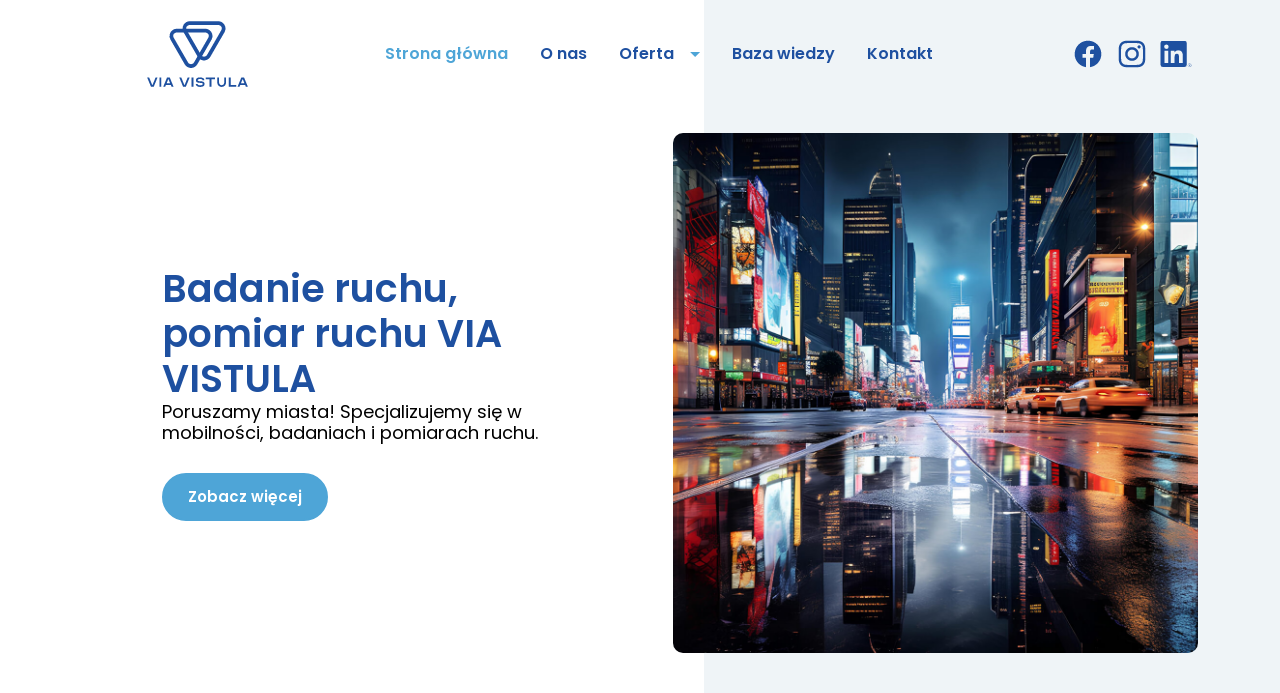

--- FILE ---
content_type: text/html; charset=utf-8
request_url: https://www.viavistula.pl/
body_size: 10944
content:
 <!doctype html><html lang="pl" style="--color-main: 30, 80, 160;--color-accent: 78, 165, 215;--color-accent2: 239, 244, 247;--color-accent3: 255, 255, 255;--rounded-corners2: 100px;--rounded-corners3: 10px;--font-dark-color: 0, 0, 0;--font-text: 'Poppins';--font-header: 'Poppins';" data-smartwww="1" data-preloader="0" data-btn-nr=1><head><meta charset="utf-8" /><meta name="viewport" content="width=device-width, initial-scale=1, shrink-to-fit=no" /><meta http-equiv="X-UA-Compatible" content="IE=edge" />         <title>Kompleksowe badania transportu i mobilności | VIA VISTULA</title><meta property="og:site_name" content="Via Vistula" /><meta property="og:url" content="https://www.viavistula.pl" />  <meta property="og:locale" content="pl_PL" /> <meta property="og:type" content="website" /> <meta property="og:title" content="Strona główna" /><meta property="og:description" content="Kompleksowe badania transportu i mobilności | VIA VISTULA" /><meta property="og:image" content="https://www.viavistula.pl/uploads/viavistula_logo_kolor.svg" /><meta property="og:image:width" content="" /><meta property="og:image:height" content="" />   <meta property="business:contact_data:street_address" content="ul. Stefana Garczyńskiego 17 " /> <meta property="business:contact_data:locality" content="Kraków" /> <meta property="business:contact_data:region" content="Małopolskie" /> <meta property="business:contact_data:postal_code" content="31-524" /> <meta property="business:contact_data:country_name" content="Polska" /><link rel="apple-touch-icon" sizes="57x57" href="/favicon/apple-icon-57x57.png"><link rel="apple-touch-icon" sizes="60x60" href="/favicon/apple-icon-60x60.png"><link rel="apple-touch-icon" sizes="72x72" href="/favicon/apple-icon-72x72.png"><link rel="apple-touch-icon" sizes="76x76" href="/favicon/apple-icon-76x76.png"><link rel="apple-touch-icon" sizes="114x114" href="/favicon/apple-icon-114x114.png"><link rel="apple-touch-icon" sizes="120x120" href="/favicon/apple-icon-120x120.png"><link rel="apple-touch-icon" sizes="144x144" href="/favicon/apple-icon-144x144.png"><link rel="apple-touch-icon" sizes="152x152" href="/favicon/apple-icon-152x152.png"><link rel="apple-touch-icon" sizes="180x180" href="/favicon/apple-icon-180x180.png"><link rel="icon" type="image/png" sizes="192x192" href="/favicon/android-icon-192x192.png"><link rel="icon" type="image/png" sizes="32x32" href="/favicon/favicon-32x32.png"><link rel="icon" type="image/png" sizes="96x96" href="/favicon/favicon-96x96.png"><link rel="icon" type="image/png" sizes="16x16" href="/favicon/favicon-16x16.png"><link rel="manifest" href="/favicon/manifest.json"><meta name="msapplication-TileColor" content="#1e50a0"><meta name="msapplication-TileImage" content="/favicon/ms-icon-144x144.png"><meta name="theme-color" content="#1e50a0"><link rel="preload" href="https://www.viavistula.pl/assets/fonts/poppins/poppins.css" as="style"><link rel="stylesheet" type="text/css" href="https://www.viavistula.pl/assets/fonts/poppins/poppins.css"/><link rel="stylesheet" type="text/css" href="/assets/css/bootstrap-grid.min.css"/><link rel="stylesheet" type="text/css" href="/assets/css/bootstrap-reboot.min.css"/><link rel="stylesheet" type="text/css" href="/assets/css/slick.css"/><link rel="stylesheet" type="text/css" href="/assets/css/aos.css"/><link rel="stylesheet" type="text/css" href="/assets/touchTouch/touchTouch.css" /><!--<link rel="stylesheet" type="text/css" href="/assets/css/cookiecontent.min.css"/>--><link rel="stylesheet" type="text/css" href="/assets/css/stylesheet.min.css?ver=110124081127"/><link rel="stylesheet" type="text/css" href="https://www.viavistula.pl/tmp/cache/stylesheet_combined_1e1d5c9e400a055d837804a1678a1482.css" />
<link rel="stylesheet" type="text/css" href="/assets/css/fontawesome/all.css"/><!--[if lt IE 9]><script src="https://oss.maxcdn.com/html5shiv/3.7.3/html5shiv.min.js"></script><script src="https://oss.maxcdn.com/respond/1.4.2/respond.min.js"></script><![endif]--><script async src="https://www.googletagmanager.com/gtag/js?id=G-H69CTKPN9K"></script><script>window.dataLayer = window.dataLayer || [];function gtag(){dataLayer.push(arguments);}gtag('js', new Date());gtag('config', 'G-H69CTKPN9K');</script></head><body id="strona-glowna" class="page" ><header class="header" data-header="01"><section class="header__menu-01" data-component="menu-01"><section class="menu"><section class="menu__bottom"><div class="container large"><a href="https://www.viavistula.pl/" title="Via Vistula" class="logo bigger" style="--scale:1.4;--origin: left center;"><figure><img src="/uploads/viavistula_logo_kolor.svg" alt="Via Vistula" title="Via Vistula"/></figure></a><nav class="main-nav">


<ul data-depth="0"><li class="currentpage"><a class="currentpage" href="https://www.viavistula.pl/" title="Strona główna">Strona główna</a></li><li><a href="https://www.viavistula.pl/o-nas" title="O nas">O nas</a></li><li class="parent"><a class="parentlink" href="https://www.viavistula.pl/oferta" title="Oferta">Oferta<div class="parent-button " data-mobile-menu-button></div></a>


<ul data-depth="1"><li class="parent"><a class="parentlink" href="https://www.viavistula.pl/pomiary-i-analiza-ruchu" title="Pomiary i analiza ruchu">Pomiary i analiza ruchu<div class="parent-button " data-mobile-menu-button></div></a>


<ul data-depth="2"><li><a href="https://www.viavistula.pl/pomiary-ruchu" title="Pomiary ruchu">Pomiary ruchu</a></li><li><a href="https://www.viavistula.pl/analiza-ruchu" title="Analizy ruchu">Analizy ruchu</a></li><li><a href="https://www.viavistula.pl/pomiary-i-analiza-ruchu-2" title="Pomiary i analiza ruchu">Pomiary i analiza ruchu</a></li></ul></li><li class="parent"><a class="parentlink" href="https://www.viavistula.pl/opracowania" title="Oferta dla instytucji publicznych">Oferta dla instytucji publicznych<div class="parent-button " data-mobile-menu-button></div></a>


<ul data-depth="2"><li><a href="https://www.viavistula.pl/plan-mobilnosci-sump" title="Dokumenty planistyczne">Dokumenty planistyczne</a></li><li><a href="https://www.viavistula.pl/frpa" title="Opracowania i koncepcje">Opracowania i koncepcje</a></li><li><a href="https://www.viavistula.pl/modelowanie-i-prognozowanie-ruchu" title="Modelowanie i prognozowanie ruchu">Modelowanie i prognozowanie ruchu</a></li><li><a href="https://www.viavistula.pl/oferta-dla-instytucji-publicznych-2" title="Oferta dla instytucji publicznych">Oferta dla instytucji publicznych</a></li><li><a href="https://www.viavistula.pl/analizy-parkingowe" title="Analizy parkingowe">Analizy parkingowe</a></li></ul></li><li class="parent"><a class="parentlink" href="https://www.viavistula.pl/pozostale" title="Oferta dla biznesu">Oferta dla biznesu<div class="parent-button " data-mobile-menu-button></div></a>


<ul data-depth="2"><li><a href="https://www.viavistula.pl/organizacja-publicznego-transportu-zbiorowego-na-terenie-gmin-i-powiatow" title="Analizy ruchowe">Analizy ruchowe</a></li><li><a href="https://www.viavistula.pl/oferta-dla-biznesu" title="Wsparcie zarządzania">Wsparcie zarządzania</a></li><li><a href="https://www.viavistula.pl/oferta-dla-biznesu-3" title="Oferta dla biznesu">Oferta dla biznesu</a></li></ul></li></ul></li><li><a href="https://www.viavistula.pl/baza-wiedzy" title="Baza wiedzy">Baza wiedzy</a></li><li><a href="https://www.viavistula.pl/kontakt" title="Kontakt">Kontakt</a></li></ul></nav><div class="menu__right"><section class="social-media"><a href="https://www.facebook.com/viavistula" target="_blank"><img class="fb icon" src="/img/ikony/social-media/facebook.svg" alt="facebook"></a><a href="https://www.instagram.com/viavistula/" target="_blank"><img class="icon" src="/img/ikony/social-media/instagram.svg" alt="instagram"></a><a href="https://www.linkedin.com/company/81301771/admin/feed/posts/" target="_blank"><img class="icon" src="/img/ikony/social-media/LinkedIn.svg" alt="linkedin"></a></section></div><div class="mobile"><div class="switch-lg"><ul class="lang text"><li class="lang--item active" data-elements='false'><span class="active pl" title="PL">PL</span><ul class="other-lang"></ul></li></ul></div><a class="mobile-menu-btn"><div class="bar"></div><div class="bar"></div><div class="bar"></div></a></div><div class="mobile-menu"><div class="container"><nav class="mobile-menu__nav">


<ul data-depth="0"><li class="currentpage"><a class="currentpage" href="https://www.viavistula.pl/" title="Strona główna">Strona główna</a></li><li><a href="https://www.viavistula.pl/o-nas" title="O nas">O nas</a></li><li class="parent"><a class="parentlink" href="https://www.viavistula.pl/oferta" title="Oferta">Oferta<div class="parent-button " data-mobile-menu-button></div></a>


<ul data-depth="1"><li class="parent"><a class="parentlink" href="https://www.viavistula.pl/pomiary-i-analiza-ruchu" title="Pomiary i analiza ruchu">Pomiary i analiza ruchu<div class="parent-button " data-mobile-menu-button></div></a>


<ul data-depth="2"><li><a href="https://www.viavistula.pl/pomiary-ruchu" title="Pomiary ruchu">Pomiary ruchu</a></li><li><a href="https://www.viavistula.pl/analiza-ruchu" title="Analizy ruchu">Analizy ruchu</a></li><li><a href="https://www.viavistula.pl/pomiary-i-analiza-ruchu-2" title="Pomiary i analiza ruchu">Pomiary i analiza ruchu</a></li></ul></li><li class="parent"><a class="parentlink" href="https://www.viavistula.pl/opracowania" title="Oferta dla instytucji publicznych">Oferta dla instytucji publicznych<div class="parent-button " data-mobile-menu-button></div></a>


<ul data-depth="2"><li><a href="https://www.viavistula.pl/plan-mobilnosci-sump" title="Dokumenty planistyczne">Dokumenty planistyczne</a></li><li><a href="https://www.viavistula.pl/frpa" title="Opracowania i koncepcje">Opracowania i koncepcje</a></li><li><a href="https://www.viavistula.pl/modelowanie-i-prognozowanie-ruchu" title="Modelowanie i prognozowanie ruchu">Modelowanie i prognozowanie ruchu</a></li><li><a href="https://www.viavistula.pl/oferta-dla-instytucji-publicznych-2" title="Oferta dla instytucji publicznych">Oferta dla instytucji publicznych</a></li><li><a href="https://www.viavistula.pl/analizy-parkingowe" title="Analizy parkingowe">Analizy parkingowe</a></li></ul></li><li class="parent"><a class="parentlink" href="https://www.viavistula.pl/pozostale" title="Oferta dla biznesu">Oferta dla biznesu<div class="parent-button " data-mobile-menu-button></div></a>


<ul data-depth="2"><li><a href="https://www.viavistula.pl/organizacja-publicznego-transportu-zbiorowego-na-terenie-gmin-i-powiatow" title="Analizy ruchowe">Analizy ruchowe</a></li><li><a href="https://www.viavistula.pl/oferta-dla-biznesu" title="Wsparcie zarządzania">Wsparcie zarządzania</a></li><li><a href="https://www.viavistula.pl/oferta-dla-biznesu-3" title="Oferta dla biznesu">Oferta dla biznesu</a></li></ul></li></ul></li><li><a href="https://www.viavistula.pl/baza-wiedzy" title="Baza wiedzy">Baza wiedzy</a></li><li><a href="https://www.viavistula.pl/kontakt" title="Kontakt">Kontakt</a></li></ul></nav><section class="mobile-menu__bottom"><h2 class="font-size-7">VIA VISTULA Spółka z o. o.</h2><p class="font-size-11">ul. Stefana Garczyńskiego 17 ,<br/>31-524 Kraków</p><div style="margin-top: 50px;"><a class="number-link" href="tel:+48696696941" title="+48 696 696 941">+48 696 696 941</a><a class="mail-link" href="mailto:office@viavistula.pl">office@viavistula.pl</a></div><section class="social-media"><a href="https://www.facebook.com/viavistula" target="_blank"><img class="fb icon" src="/img/ikony/social-media/facebook.svg" alt="facebook"></a><a href="https://www.instagram.com/viavistula/" target="_blank"><img class="icon" src="/img/ikony/social-media/instagram.svg" alt="instagram"></a><a href="https://www.linkedin.com/company/81301771/admin/feed/posts/" target="_blank"><img class="icon" src="/img/ikony/social-media/LinkedIn.svg" alt="linkedin"></a></section></section></div></div></div></section></section></section></header><main class="main-wrapper">

<section id="komponent-top-4" class="main__top-01" data-display="komponent-top-4" data-component="top-01" data-cms-id="460"><div class="container large"><section class="top-slider-dots"><div class="buttons-container"></div></section><div  data-aos="zoom-in"><div class="top" data-autoplay="true"><section class="slide"><section class="slide__left"><div class="heading flex-column ms-0 me-auto text-start mb-0 mw-full gap-5"><h1 class="heading__primary font-size-3 font-weight-600 text-normal color-main">Badanie ruchu, pomiar ruchu VIA VISTULA</h1><p class="heading__secondary font-size-9 font-weight-400 text-normal color-black">Poruszamy miasta! Specjalizujemy się w mobilności, badaniach i pomiarach ruchu.</p></div><div class="slide__left--buttons"><a class="main-btn btn-nr-1 accent-btn" href="https://www.viavistula.pl/oferta">Zobacz więcej</a></div></section><section class="slide__right cover-hidden"><section class="top__background" style="--darken: ;"><img src="/uploads/video/okladki/night-city.jpg" alt=""></section></section></section></div></div></div></section><section id="poznaj-nasza-oferte-i-wybierz-sprawdzony-system-sufitowy." class="main__box-03" data-display="poznaj-nasza-oferte-i-wybierz-sprawdzony-system-sufitowy." data-component="box-03" data-cms-id="727"><div class="container box-header" data-aos="zoom-in"><div class="row"><div class="col-lg-8 box-header__left"><div class="heading flex-column-reverse ms-0 me-auto text-start mb-0 mw-full gap-4"><h2 class="heading__primary font-size-4 font-weight-600 text-normal color-main">Kategorie oferowanych przez nas usług</h2><h3 class="heading__secondary font-size-11 font-weight-600 text-uppercase color-accent">Zobacz co mamy do zaproponowania</h3></div></div><div class="col-lg-4 box-header__right"><section class="btn-wrapper">
<a href="https://www.viavistula.pl/oferta"class="main-btn main-btn-1 light-btn">Zobacz pełną ofertę<div class="icon-wrapper"><svg class="icon" xmlns="http://www.w3.org/2000/svg" viewBox="0 0 13.783 11.437"><path class="a" d="M192.692,131.256l-4.7-4.7a1.009,1.009,0,0,0-.728-.3,1.006,1.006,0,0,0-.7,1.73l2.986,2.979H180.2a1,1,0,0,0-.884.533,1.073,1.073,0,0,0,.051,1.056.95.95,0,0,0,.888.424h9.295l-2.979,2.979a.978.978,0,0,0-.311.758,1.066,1.066,0,0,0,1.033.977.984.984,0,0,0,.7-.31l4.7-4.7A1.008,1.008,0,0,0,192.692,131.256Z" transform="translate(-179.201 -126.25)"/></svg></div></a></section></div></div></div><div class="container"><div class="row" ><div class="col-lg-4 box" data-info=pomiar-ruchu-drogowego data-aos="zoom-in"><a href='https://www.viavistula.pl/pomiary-ruchu'><section class="box-wrapper"><figure class="box-wrapper__img"><img src="/uploads/images/komponenty/sekcje-tekstowe/2.jpg"></figure><section class="box-content"><h3 class="box-content__header font-size-6">Pomiary i analiza ruchu<div class="icon-wrapper"><svg class="icon" xmlns="http://www.w3.org/2000/svg" viewBox="0 0 13.783 11.437"><path class="a" d="M192.692,131.256l-4.7-4.7a1.009,1.009,0,0,0-.728-.3,1.006,1.006,0,0,0-.7,1.73l2.986,2.979H180.2a1,1,0,0,0-.884.533,1.073,1.073,0,0,0,.051,1.056.95.95,0,0,0,.888.424h9.295l-2.979,2.979a.978.978,0,0,0-.311.758,1.066,1.066,0,0,0,1.033.977.984.984,0,0,0,.7-.31l4.7-4.7A1.008,1.008,0,0,0,192.692,131.256Z" transform="translate(-179.201 -126.25)"/></svg></div></h3><h4 class="box-content__sub-title font-size-10">Potrzebujesz aktualnych danych o ruchu?</h4><div class="box-content__desc font-size-10" ><p>Oferujemy badania ruchu drogowego, pieszego, rowerowego realizowane techniką wideorejestracji w dowolnej lokalizacji na teranie kraju</p></div></section></section></a></div><div class="col-lg-4 box" data-info=sufity-systemowe-box data-aos="zoom-in"><a href='https://www.viavistula.pl/opracowania'><section class="box-wrapper"><figure class="box-wrapper__img"><img src="/uploads/images/komponenty/sekcje-tekstowe/3.jpg"></figure><section class="box-content"><h3 class="box-content__header font-size-6">Oferta dla instytucji publicznych<div class="icon-wrapper"><svg class="icon" xmlns="http://www.w3.org/2000/svg" viewBox="0 0 13.783 11.437"><path class="a" d="M192.692,131.256l-4.7-4.7a1.009,1.009,0,0,0-.728-.3,1.006,1.006,0,0,0-.7,1.73l2.986,2.979H180.2a1,1,0,0,0-.884.533,1.073,1.073,0,0,0,.051,1.056.95.95,0,0,0,.888.424h9.295l-2.979,2.979a.978.978,0,0,0-.311.758,1.066,1.066,0,0,0,1.033.977.984.984,0,0,0,.7-.31l4.7-4.7A1.008,1.008,0,0,0,192.692,131.256Z" transform="translate(-179.201 -126.25)"/></svg></div></h3><h4 class="box-content__sub-title font-size-10">Sprawne i nowoczesne zarządzanie wymaga innowacyjnych rozwiązań</h4><div class="box-content__desc font-size-10" ><p>Oferujemy opracowanie i wsparcie przy realizacji studi&oacute;w komunikacyjnych, dokument&oacute;w planistycznych, plan&oacute;w zr&oacute;wnoważonej mobilności miejskiej, kompleksowych badań ruchu</p></div></section></section></a></div><div class="col-lg-4 box" data-info=sufity-rastrowe-box data-aos="zoom-in"><a href='https://www.viavistula.pl/pomiary-i-analiza-ruchu'><section class="box-wrapper"><figure class="box-wrapper__img"><img src="/uploads/images/komponenty/sekcje-tekstowe/4.jpg"></figure><section class="box-content"><h3 class="box-content__header font-size-6">Oferta dla biznesu<div class="icon-wrapper"><svg class="icon" xmlns="http://www.w3.org/2000/svg" viewBox="0 0 13.783 11.437"><path class="a" d="M192.692,131.256l-4.7-4.7a1.009,1.009,0,0,0-.728-.3,1.006,1.006,0,0,0-.7,1.73l2.986,2.979H180.2a1,1,0,0,0-.884.533,1.073,1.073,0,0,0,.051,1.056.95.95,0,0,0,.888.424h9.295l-2.979,2.979a.978.978,0,0,0-.311.758,1.066,1.066,0,0,0,1.033.977.984.984,0,0,0,.7-.31l4.7-4.7A1.008,1.008,0,0,0,192.692,131.256Z" transform="translate(-179.201 -126.25)"/></svg></div></h3><h4 class="box-content__sub-title font-size-10">Nowoczesny biznes potrzebuje optymalizacji w transporcie</h4><div class="box-content__desc font-size-10" ><p>Oferujemy wsparcie w zakresie spełnienia wymagań stawianych inwestorom, realizację analiz ruchowych, koncepcji funkcjonowania budynk&oacute;w i generator&oacute;w ruchu</p></div></section></section></a></div></div></div></section><section id="via-vistula" class="main__text-section-01 background background-reverse" data-display="via-vistula" data-cms-id="728" data-component="text-section-01"><section class="container"><div class="row"><div class="col-12 col-lg-5 order-2 company-about_left  order-lg-1"><h3 class="font-size-11 about-title">Poruszamy miasta</h3><h2 class="font-size-4 about-header">Kompleksowo zajmujemy się transportem</h2><div class="font-size-10 company-desc"><p>Jesteśmy zespołem inżynier&oacute;w, projektant&oacute;w, planist&oacute;w transportu, naukowc&oacute;w i wizjoner&oacute;w pokazujących jak powinny wyglądać polskie miasta i przestrzenie</p></div></h2>
<a href="https://www.viavistula.pl/o-nas"class="main-btn main-btn-1">Czytaj więcej<div class="icon-wrapper"><svg class="icon" xmlns="http://www.w3.org/2000/svg" viewBox="0 0 13.783 11.437"><path class="a" d="M192.692,131.256l-4.7-4.7a1.009,1.009,0,0,0-.728-.3,1.006,1.006,0,0,0-.7,1.73l2.986,2.979H180.2a1,1,0,0,0-.884.533,1.073,1.073,0,0,0,.051,1.056.95.95,0,0,0,.888.424h9.295l-2.979,2.979a.978.978,0,0,0-.311.758,1.066,1.066,0,0,0,1.033.977.984.984,0,0,0,.7-.31l4.7-4.7A1.008,1.008,0,0,0,192.692,131.256Z" transform="translate(-179.201 -126.25)"/></svg></div></a></div><div class="col offset-lg-1  company-about_right order-1  order-lg-2"><figure class="company-about_img"><img src="/uploads/images/komponenty/top/pexels-erik-mclean-8910010.jpg" alt="Kompleksowo zajmujemy się transportem"></figure></div></div></section></section><section id="zalety" class="main__pros-02" data-display="zalety" data-component="pros-02" data-cms-id="814"><section class="pros"><div class="container"><section class="pros__top" data-aos="zoom-in"><div class="row"><div class="col-12 col-xl-8"><section class="pros__left"><h3 class="font-size-11">VIA VISTULA</h3><h2 class="font-size-4">Korzystamy z najnowszych technologii</h2></section></div><div class="col-12 col-xl-4"><section class="pros__right"></section></div></div></section></div><div class="container"><section class="pros__bottom row pros-slider"><div class="col-lg-4 col-xl-3" data-aos="zoom-in"><a class="pros__wrapper" title="Automatyczne pomiary ruchu" alt="Automatyczne pomiary ruchu" data-cms-id="815"><div class="pros__blur"></div><section class="pros__desc"><h3 class="font-size-7">Automatyczne pomiary ruchu</h3><p class="font-size-10">Badania ruchu drogowego, pieszego i rowerowego realizujemy z wykorzystaniem technologii automatycznego odczytu danych.</p></section></a></div><div class="col-lg-4 col-xl-3" data-aos="zoom-in"><a class="pros__wrapper" title="Analizy GIS" alt="Analizy GIS" data-cms-id="816"><div class="pros__blur"></div><section class="pros__desc"><h3 class="font-size-7">Analizy GIS</h3><p class="font-size-10">Analizy przestrzenne oraz dostępność do systemu transportowego są wykonywane w oparciu o oprogramowanie GIS.</p></section></a></div><div class="col-lg-4 col-xl-3" data-aos="zoom-in"><a class="pros__wrapper" title="Modelowanie ruchu" alt="Modelowanie ruchu" data-cms-id="817"><div class="pros__blur"></div><section class="pros__desc"><h3 class="font-size-7">Modelowanie ruchu</h3><p class="font-size-10">Modele ruchu wykonujemy w środowisku PTV Vision - Visum oraz Vissim, pracując na modelach krajowych, regionalnych i lokalnych.</p></section></a></div></section><div class="button-wrapper"></div></div></section></section><section id="nasi-profesjonalisci-znajda-dla-ciebie-najlepsze-rozwiazanie" class="main__cta-02" data-display="nasi-profesjonalisci-znajda-dla-ciebie-najlepsze-rozwiazanie" data-component="cta-02" data-cms-id="735"><div class="container"><section class="cta" data-aos="zoom-in"><div class="container"><div class="row"><div class="col-lg-7 col-xl-7"><h2 class="font-size-4">Jak możemy Ci pomóc?</h2><div class="font-size-10"><p>Skontaktuj się z nami.</p></div></div><div class="col-lg-5 col-xl-5 btn-wrapper"><a class="main-btn btn-nr-1 accent-btn" href="https://www.viavistula.pl/kontakt">Kontakt</a></div></div></div></section></div></section><section id="blog-strona-glowna" class="main__blog-01" data-display="blog-strona-glowna" data-component="blog-01" data-cms-id="786"><div class="container" data-aos="zoom-in"><div class="row"><div class="col-lg-6 offset-lg-3 box-header"><h3 class="font-size-11">Zobacz co nowego w branży komunikacyjnej</h3><h2 class="font-size-4">Najnowsze wpisy</h2></div></div></div><div class="container" style="position: relative;"><div class="news-wrapper"><div class="row"><div class="col-lg-4"><a href="https://www.viavistula.pl/pomiary-ruchu-drogowego-klucz-do-lepszego-transportu-32-1" class="news-summary" data-aos="zoom-in"><section class="news-summary__img"><img src="https://www.viavistula.pl/uploads/cgblog/id32/ulica.jpg" alt=""></section><section class="news-summary__text"><h3 class="news-summary__text--header font-size-7">Pomiary ruchu drogowego – klucz do lepszego transportu</h3><div class="news-summary__text--desc font-size-10"><p>Pomiary ruchu drogowego odgrywają kluczową rolę w identyfikacji problem&oacute;w związanych z...</div><div class="main-btn main-btn-1 light-btn">Zobacz więcej<div class="icon-wrapper"><svg class="icon" xmlns="http://www.w3.org/2000/svg" viewBox="0 0 13.783 11.437"><path class="a" d="M192.692,131.256l-4.7-4.7a1.009,1.009,0,0,0-.728-.3,1.006,1.006,0,0,0-.7,1.73l2.986,2.979H180.2a1,1,0,0,0-.884.533,1.073,1.073,0,0,0,.051,1.056.95.95,0,0,0,.888.424h9.295l-2.979,2.979a.978.978,0,0,0-.311.758,1.066,1.066,0,0,0,1.033.977.984.984,0,0,0,.7-.31l4.7-4.7A1.008,1.008,0,0,0,192.692,131.256Z" transform="translate(-179.201 -126.25)"/></svg></div></div></section></a></div><div class="col-lg-4"><a href="https://www.viavistula.pl/pomiary-napelnien-w-bkm-w-żorach-31-1" class="news-summary" data-aos="zoom-in"><section class="news-summary__img"><img src="https://www.viavistula.pl/uploads/cgblog/id31/ory.JPEG" alt=""></section><section class="news-summary__text"><h3 class="news-summary__text--header font-size-7">Pomiary napełnień w BKM w Żorach</h3><div class="news-summary__text--desc font-size-10"><p>Zakończyliśmy pomiary napełnień na liniach Bezpłatnej Komunikacji Miejskiej w Żorach</p></div><div class="main-btn main-btn-1 light-btn">Zobacz więcej<div class="icon-wrapper"><svg class="icon" xmlns="http://www.w3.org/2000/svg" viewBox="0 0 13.783 11.437"><path class="a" d="M192.692,131.256l-4.7-4.7a1.009,1.009,0,0,0-.728-.3,1.006,1.006,0,0,0-.7,1.73l2.986,2.979H180.2a1,1,0,0,0-.884.533,1.073,1.073,0,0,0,.051,1.056.95.95,0,0,0,.888.424h9.295l-2.979,2.979a.978.978,0,0,0-.311.758,1.066,1.066,0,0,0,1.033.977.984.984,0,0,0,.7-.31l4.7-4.7A1.008,1.008,0,0,0,192.692,131.256Z" transform="translate(-179.201 -126.25)"/></svg></div></div></section></a></div><div class="col-lg-4"><a href="https://www.viavistula.pl/raporty-z-realizacji-wskaznikow-sump-30-1" class="news-summary" data-aos="zoom-in"><section class="news-summary__img"><img src="https://www.viavistula.pl/uploads/cgblog/id30/DJI_0028.JPG" alt=""></section><section class="news-summary__text"><h3 class="news-summary__text--header font-size-7">Raporty z realizacji wskaźników SUMP</h3><div class="news-summary__text--desc font-size-10"><p>Zakończono prace nad Raportami z realizacji SUMP dla MOF Wrocławia i Legnicy</p></div><div class="main-btn main-btn-1 light-btn">Zobacz więcej<div class="icon-wrapper"><svg class="icon" xmlns="http://www.w3.org/2000/svg" viewBox="0 0 13.783 11.437"><path class="a" d="M192.692,131.256l-4.7-4.7a1.009,1.009,0,0,0-.728-.3,1.006,1.006,0,0,0-.7,1.73l2.986,2.979H180.2a1,1,0,0,0-.884.533,1.073,1.073,0,0,0,.051,1.056.95.95,0,0,0,.888.424h9.295l-2.979,2.979a.978.978,0,0,0-.311.758,1.066,1.066,0,0,0,1.033.977.984.984,0,0,0,.7-.31l4.7-4.7A1.008,1.008,0,0,0,192.692,131.256Z" transform="translate(-179.201 -126.25)"/></svg></div></div></section></a></div></div></div></div><div class="container" style="text-align: center; padding: 20px 0;"><a class="main-btn btn-nr-1" href="https://www.viavistula.pl/baza-wiedzy">Zobacz wszystkie artykuły</a></div></section></main><footer class="footer"><section class="footer__04" data-component="footer-04"><section class="footer__top"><div class="container large"><div class="row"><div class="col-12 col-lg-4 col-xl-3"><a href="https://www.viavistula.pl/" title="Via Vistula" class="logo bigger" style="--scale:1.4;--origin: left center;"><figure><img src="/uploads/viavistula_logo_kolor.svg" alt="Via Vistula" title="Via Vistula"/></figure></a><p class="footer-brand font-size-7">VIA VISTULA Spółka z o. o.</p><div class="contact-address"><p>ul. Stefana Garczyńskiego 17 <br/>31-524 Kraków</p></div></div><div class="col-12 order-2 col-lg-8 col-xl-6 order-lg-1 footer__top--block"><section class="footer__top--left"><nav><div class="row"><div class="col-lg-4">


<ul data-depth="0"><li class="currentpage"><a class="currentpage" href="https://www.viavistula.pl/" title="Strona główna">Strona główna</a></li><li><a href="https://www.viavistula.pl/o-nas" title="O nas">O nas</a></li><li><a href="https://www.viavistula.pl/baza-wiedzy" title="Baza wiedzy">Baza wiedzy</a></li><li><a href="https://www.viavistula.pl/kontakt" title="Kontakt">Kontakt</a></li></ul></div><div class="col-lg-4">


<ul data-depth="0"><li class="parent"><a class="parentlink" href="https://www.viavistula.pl/oferta" title="Oferta">Oferta<div class="parent-button " data-mobile-menu-button></div></a>


<ul data-depth="1"><li><a href="https://www.viavistula.pl/pomiary-i-analiza-ruchu" title="Pomiary i analiza ruchu">Pomiary i analiza ruchu</a></li><li><a href="https://www.viavistula.pl/opracowania" title="Oferta dla instytucji publicznych">Oferta dla instytucji publicznych</a></li><li><a href="https://www.viavistula.pl/pozostale" title="Oferta dla biznesu">Oferta dla biznesu</a></li></ul></li></ul></div><div class="col-lg-4"><div class="external-links"><p><a class="polityka-prywatnosci" href="https://www.viavistula.pl/polityka-prywatnosci">Polityka prywatności</a></p><p><a class="polityka-cookies" href="https://www.viavistula.pl/polityka-cookies">Polityka cookies</a></p>&nbsp;</div></div></div></nav></section></div><div class="col-12 order-1 col-lg-4 col-xl-3 order-lg-2"><section class="footer__top--right"><div class="contact-info"><p><a class="info__phone font-size-7" href="tel:+48696696941" title="+48 696 696 941">+48 696 696 941</a></p><p class="info__mail"><a href="mailto:office@viavistula.pl" title="office@viavistula.pl">office@viavistula.pl</a></p></div><section class="social-media"><a class="font-size-11" href="https://www.facebook.com/viavistula" target="_blank">FACEBOOK</a><a class="font-size-11" href="https://www.instagram.com/viavistula/" target="_blank">INSTAGRAM</a><a class="font-size-11" href="https://www.linkedin.com/company/81301771/admin/feed/posts/" target="_blank">LINKEDIN</a></section></section></div></div></div></section><section class="footer__bottom"><div class="container large"><div class="row"><section class="footer__bottom--left col-lg-6"><p>© <a href="https://www.webiso.pl" target="_blank">Webiso</a>. Wszelkie prawa zastrzeżone.</p></section><section class="footer__bottom--right col-lg-6"><div class="signature"><span class="signature__by">wykonanie:</span><a class="signature__webiso" href="https://webiso.pl" target="_blank"><img class="icon" src="/img/ikony/webiso-logo.svg" alt="webiso"></a></div></section></div></div></section></section></footer><script src="https://www.viavistula.pl/assets/js/jquery-3.6.0.min.js"></script><script src="https://www.viavistula.pl/assets/js/aos.js"></script><script src="https://www.viavistula.pl/assets/js/slick.min.js"></script><script src="https://www.viavistula.pl/assets/js/component.js"></script><script src="https://www.viavistula.pl/assets/js/script.min.js?ver=010923095234"></script><div id="preloader" class="" role="alert"><img src="https://www.viavistula.pl/img/preloader.svg" alt="Preloader"></div><script src="https://www.viavistula.pl/plugins/object_form/js.ajax.js"></script>
        <script>
            $(function() {
                AOS.init({
                    duration: 700,
                    once: true,
                    startEvent: "DOMContentLoaded",
                });
            });
        </script>
        <script src='/assets/js/cookieconsent.js'></script><script>

//Podajemy pola dla języków, które opisują tabele poszczególnych kategorii cookis
const fieldsLang = [
    {
        lang: 'pl',
        name: 'Nazwa',
        domain: 'Domena',
        description: 'Opis',
        expiration: 'Wygaśnięcie',
    },
    {
        lang: 'en',
        name: 'Name',
        domain: 'Domain',
        description: 'Description',
        expiration: 'Expiration',
    },
];
//Dodajemy cookisy. Tworzymy taki sam obiekt i dodajemy w nim wartości nie zmieniając domain
const cookiesDefinitions = [
{
    name: "SESSID",
    domain: "www.viavistula.pl",
    expiration: 'SESSION',
    type: 'necessary',
    is_regex: true,
    description:
    [
        {
            lang: 'pl',
            text: 'Identyfikator sesji wymagany do działania strony',
        },
        {
            lang: 'en',
            text: 'Session ID required for the site to function',
        },
    ],
},
{
    name: "^_ga",
    domain: "google.com",
    expiration: '2y',
    type: 'statistic',
    is_regex: true,
    description:
    [
        {
            lang: 'pl',
            text: 'Długoterminowy identyfikator używany do identyfikacji unikalnych użytkowników',
        },
        {
            lang: 'en',
            text: 'Long-term identifier used to identify unique users',
        },
    ],
},
{
    name: "_gid",
    domain: "google.com",
    expiration: '24 hours',
    type: 'statistic',
    is_regex: true,
    description:
    [
        {
            lang: 'pl',
            text: 'Służy do monitorowania liczby żądań serwera Google Analytics podczas korzystania z Google Tag Manager.',
        },
        {
            lang: 'en',
            text: 'Used to monitor number of Google Analytics server requests when using Google Tag Manager',
        },
    ],
},
{
    name: "_gcl_au",
    domain: "google.com",
    expiration: '3 months',
    type: 'marketing',
    is_regex: true,
    description:
    [
        {
            lang: 'pl',
            text: 'Używany przez Google AdSense do eksperymentowania z wydajnością reklam w witrynach korzystających z ich usług.',
        },
        {
            lang: 'en',
            text: 'Used by Google AdSense for experimenting with advertisement efficiency across websites using their services.',
        },
    ],
},
{
    name: "_ga",
    domain: "google.com",
    expiration: '2y',
    type: 'statistic',
    is_regex: true,
    description:
    [
        {
            lang: 'pl',
            text: 'Identyfikator używany do identyfikacji użytkowników',
        },
        {
            lang: 'en',
            text: 'ID used to identify users',
        },
    ],
},
{
    name: "fr",
    domain: "facebook.com",
    expiration: '90d',
    type: 'marketing',
    is_regex: true,
    description:
    [
        {
            lang: 'pl',
            text: 'Remarketing na Facebooku',
        },
        {
            lang: 'en',
            text: 'Facebook Remarketing',
        },
    ],
},
{
    name: "_fbp",
    domain: "facebook.com",
    expiration: '4 months',
    type: 'marketing',
    is_regex: true,
    description:
    [
        {
            lang: 'pl',
            text: 'Wykorzystywane przez Facebook do dostarczania serii produktów reklamowych, takich jak licytacja w czasie rzeczywistym od reklamodawców zewnętrznych',
        },
        {
            lang: 'en',
            text: 'Used by Facebook to deliver a series of advertisement products such as real time bidding from third party advertisers',
        },
    ],
},
{
    name: "YSC",
    domain: "youtube.com",
    expiration: 'SESSION',
    type: 'marketing',
    is_regex: true,
    description:
    [
        {
            lang: 'pl',
            text: 'Rejestruje unikalny identyfikator w celu prowadzenia statystyk dotyczących tego, jakie filmy z YouTube widział dany użytkownik.',
        },
        {
            lang: 'en',
            text: 'Registers a unique ID to keep statistics of what videos from YouTube the user has seen.',
        },
    ],
},
{
    name: "VISITOR_INFO1_LIVE",
    domain: "youtube.com",
    expiration: '179 days',
    type: 'marketing',
    is_regex: true,
    description:
    [
        {
            lang: 'pl',
            text: "Próbuje oszacować przepustowość użytkowników na stronach ze zintegrowanymi filmami z YouTube.",
        },
        {
            lang: 'en',
            text: "Tries to estimate the users' bandwidth on pages with integrated YouTube videos.",
        },
    ],
},
{
    name: "collapsible",
    domain: "www.viavistula.pl",
    expiration: '5d',
    type: 'nonclassify',
    is_regex: true,
    description:
    [
        {
            lang: 'pl',
            text: 'Zachowuje poprawne działanie sekcji',
        },
        {
            lang: 'en',
            text: 'Maintains the correct operation of the section',
        },
    ],
},
] 

//Pobranie nazwy administratora
const administratorTitle = "VIA VISTULA Spółka z o. o.";
//Pobranie aktualnej wersji językowej
var cms_activeLang = "pl".toLowerCase();


//POLSKIE LINKI
var privacyP_pl = "https://www.viavistula.pl/polityka-prywatnosci";
var cookiesP_pl = "https://www.viavistula.pl/polityka-cookies";
//ANGIELSKIE LINKI
var privacyP_en = "";
var cookiesP_en = "";
//KOLEJNY JĘZYK


//Pobieranie cookisów i sortowanie ich po kategoriach
const cookies = document.cookie.split("; ");
const cookiesArr = [];

//Rozdzielenie cookis na wartości name i id
cookies.forEach(cookie => {
  const [name, id] = cookie.split("=");
  cookiesArr.push({ name, id });
});



//Nadawanie cookisom wartości: wygasa, domena itd.
cookiesArr.forEach(cookie => {

    let nameCookie= cookie.name;


cookiesDefinitions.forEach(item => {
    
        let {name, domain, description, expiration, type} = item;
    
    if(nameCookie.includes(name)) {
        cookie.domain = domain;
        cookie.expiration = expiration;
        cookie.type = type;
        description.forEach(element => {
            if (element.lang === cms_activeLang) {
            cookie.description = element.text;
        }
        });
    }
});
});

//Flagi dla istnienia cookisów danej kategorii
let necessaryC = false;
let preferenceC = false;
let statisticC = false;
let marketingC = false;
let nonclassifyC = false;

let [necessaryArray, preferenceArray, statisticArray, marketingArray, nonclassifyArray] = [[], [], [], [], []];
cookiesArr.forEach(item => {
    if (item.type === 'necessary') {
      necessaryC = true;
      necessaryArray.push(item);
    } else if (item.type === 'preference') {
      preferenceC = true;
      preferenceArray.push(item);
    } else if (item.type === 'statistic') {
      statisticC = true;
      statisticArray.push(item);
    } else if (item.type === 'marketing') {
      marketingC = true;
      marketingArray.push(item);
    } else {
      nonclassifyC = true;
      nonclassifyArray.push(item);
    }
})

//Wybieramy opisy zależnie od języka strony dla tabelek cookisów
var fieldObject = [];
fieldsLang.forEach(item => {
    if(item.lang === cms_activeLang){
        var myCustomTableText = item;
        delete myCustomTableText.lang;
        
        for (let myObj in myCustomTableText) {
            fieldObject.push({ [myObj]: myCustomTableText[myObj] });
        }
    }
});




// obtain plugin

window.addEventListener('load', () => {
var cc = initCookieConsent();

// run plugin with your configuration
cc.run({
    current_lang: cms_activeLang,
    autoclear_cookies: true,                   // default: false
    page_scripts: true,                        // default: false

    // mode: 'opt-in'                          // default: 'opt-in'; value: 'opt-in' or 'opt-out'
    // delay: 0,                               // default: 0
    // auto_language: null,                    // default: null; could also be 'browser' or 'document'
    // autorun: true,                          // default: true
    // force_consent: false,                   // default: false
    // hide_from_bots: true,                   // default: true
    // remove_cookie_tables: false             // default: false
    // cookie_name: 'cc_cookie',               // default: 'cc_cookie'
    // cookie_expiration: 182,                 // default: 182 (days)
    // cookie_necessary_only_expiration: 182   // default: disabled
    // cookie_domain: location.hostname,       // default: current domain
    // cookie_path: '/',                       // default: root
    // cookie_same_site: 'Lax',                // default: 'Lax'
    // use_rfc_cookie: true,                  // default: false
    // revision: 0,                            // default: 0

    onFirstAction: function(user_preferences, cookie){

        cookiesArr.forEach(element => {
            
            //Jeśli użytkownik zaakecptował kategorie to z nimi nic nie rób
            user_preferences.accepted_categories.forEach(category => {
                if(element.type.toLowerCase() === category.toLowerCase()) {
                    // nie rób nic
                }
            })
            //Jeśli użytkownik odrzucił kategorie, usuń ciasteczka powiązane
            user_preferences.rejected_categories.forEach(category => {
                if(element.type.toLowerCase() === category.toLowerCase()) {
                    //Szukam ciasteczek z odrzuconą kategorią
                    cookiesArr.forEach(cookie => {
                        if(cookie.type.toLowerCase() === category.toLowerCase()) {
                            var expires = new Date();
                            expires.setFullYear(expires.getFullYear() - 1);
                            document.cookie = cookie.name + "=; expires=" + expires.toUTCString();
                        }
                    })
                }
            })
        })
    },
    onAccept: function (cookie) {
    },

    onChange: function (cookie, changed_preferences) {
    },
    
    languages: {
        'pl':
    {
        consent_modal:
        {
            
            title: 'Ta strona korzysta z Plików Cookies',
            description: `Korzystamy z Plików Cookies w celu zapewnienia prawidłowego funkcjonowania Serwisu, w celach statystycznych i marketingowych, w szczególności w zakresie dopasowania treści reklamowych. Każda wyrażona zgoda może być przez Ciebie cofnięta w dowolnym momencie. Więcej informacji dotyczących plików Cookies znajdziesz w naszej <a href="${cookiesP_pl}" target="_blank" class="cc-link">Polityce Cookies</a>. Administratorem Serwisu i Twoich danych osobowych jest ${administratorTitle}. Jeśli chcesz dostosować wybór Plików Cookies kliknij <button type="button" data-cc="c-settings" class="cc-link">tutaj</button>.`,
            primary_btn:
            {
                text: 'Akceptuj wszystkie',
                role: 'accept_all'              // 'accept_selected' or 'accept_all'
            },
            secondary_btn:
            {
                text: 'Odrzuć wszystkie',
                role: 'accept_necessary'        // 'settings' or 'accept_necessary'
            }
        },
        
        
        settings_modal:
        {
            title: 'Ta strona korzysta z Plików Cookies',
            save_settings_btn: 'Akceptuj wybrane',
            accept_all_btn: 'Akceptuj wszystkie',
            reject_all_btn: 'Odrzuć wszystkie',
            close_btn_label: 'Close',
            cookie_table_headers: fieldObject,
            
            blocks:
            [
                {
                   
                    description: `Korzystamy z Plików Cookies w celu zapewnienia prawidłowego funkcjonowania Serwisu. Stosujemy Pliki Cookies również w celu zapamiętania Twoich preferencji, a także w celach statystycznych i marketingowych, w szczególności w zakresie dopasowania treści reklamowych. Każda wyrażona zgoda może być przez Ciebie cofnięta w dowolnym momencie. Więcej informacji dotyczących plików Cookies znajdziesz w naszej <a href="${cookiesP_pl}" target="_blank" class="cc-link">Polityce&nbsp;Cookies</a>, a w zakresie danych osobowych w naszej <a href="${privacyP_pl}" target="_blank" class="cc-link">Polityce&nbsp;Prywatności</a>. Administratorem Serwisu i&nbsp;Twoich danych osobowych jest ${administratorTitle}.`,
                },
                necessaryC ? {
                    title: 'Pliki Cookies Niezbędne',
                    description: 'Bez Plików Cookies Niezbędnych Użytkownik nie może korzystać z Serwisu. Te pliki są niezbędne do prawidłowego funkcjonowania Serwisu i są domyślnie włączone.',
                    toggle:
                    {
                        value: 'necessary',
                        enabled: true,
                        readonly: true          // cookie categories with readonly=true are all treated as "necessary cookies"
                    },
                    cookie_table: necessaryArray,
                } : {},
                preferenceC ? {
                    title: 'Pliki Cookies Dotyczące Preferencji',
                    description: 'Pliki Cookies dotyczące Preferencji mogą być wykorzystywane do zapisywania osobistych preferencji Użytkownika, aby Serwis zapamiętał jego ustawienia i podczas następnej wizyty wyświetlał spersonalizowane informacje. Te pliki Cookies są domyślnie wyłączone, mogą zostać włączone za zgodą Użytkownika poprzez kliknięcie w odpowiednie pole wyboru. Użytkownik może cofnąć zgodę w każdej chwili.',
                    toggle:
                    {
                        value: 'preference',     // your cookie category
                        enabled: false,
                        readonly: false
                    },
                    cookie_table:
                    [
                        ]
                } : {},
                statisticC ? {
                    title: 'Pliki Cookies Statystyczne',
                    description: 'Pliki Cookies Statystyczne pomagają Administratorowi zrozumieć, w jaki sposób Użytkownicy wchodzą w interakcje z Serwisem, poprzez anonimowe zbieranie i raportowanie informacji. Te pliki Cookies są domyślnie wyłączone, mogą zostać włączone za zgodą Użytkownika poprzez kliknięcie w odpowiednie pole wyboru. Użytkownik może cofnąć zgodę w każdej chwili.',
                    toggle:
                    {
                        value: 'statistic',
                        enabled: false,
                        readonly: false
                    },
                    cookie_table: statisticArray
                } : {}, 
                marketingC ? {
                    title: 'Pliki Cookies Marketingowe',
                    description: 'Pliki Cookies Marketingowe są wykorzystywane do śledzenia Użytkowników na stronach internetowych. Celem jest wyświetlanie reklam, które są istotne i angażujące dla poszczególnych Użytkowników, a tym samym bardziej wartościowe dla wydawców i reklamodawców zewnętrznych. Te pliki Cookies są domyślnie wyłączone, mogą zostać włączone za zgodą Użytkownika poprzez kliknięcie w odpowiednie pole wyboru. Użytkownik może cofnąć zgodę w każdej chwili.',
                    toggle:
                    {
                        value: 'marketing',
                        enabled: false,
                        readonly: false
                    },
                    cookie_table: marketingArray
                } : {},
                nonclassifyC ? {
                    title: 'Pliki Cookies Niesklasyfikowane',
                    description: 'Pliki Cookies Niesklasyfikowane to pliki, które są w trakcie klasyfikowania. Te pliki Cookies są domyślnie wyłączone, mogą zostać włączone za zgodą Użytkownika poprzez kliknięcie w odpowiednie pole wyboru. Użytkownik może cofnąć zgodę w każdej chwili.',
                    toggle:
                    {
                        value: 'nonclassify',
                        enabled: false,
                        readonly: false
                    },
                    cookie_table: nonclassifyArray
                } : {},
            ]
            
        }
    },




    'en':
    {
        consent_modal:
        {
            title: 'This website uses Cookies',
            description: `We use Cookies to ensure the proper functioning of the Website, for statistical and marketing purposes, in particular to tailor advertising content. Any consent given can be revoked by you at any time. For more information on Cookies, please see our <a href="${cookiesP_en}" target="_blank" class="cc-link">Cookies Policy</a>. The administrator of the Website and your personal data is ${administratorTitle}. If you would like to customize your cookie selection click <button type="button" data-cc="c-settings" class="cc-link">here</button>.`,
            primary_btn:
            {
                text: 'Accept all',
                role: 'accept_all'              // 'accept_selected' or 'accept_all'
            },
            secondary_btn:
            {
                text: 'Reject all',
                role: 'accept_necessary'        // 'settings' or 'accept_necessary'
            }
        },
        
        
        settings_modal:
        {
            title: 'This website uses Cookies',
            save_settings_btn: 'Accept selected',
            accept_all_btn: 'Accept all',
            reject_all_btn: 'Reject all',
            close_btn_label: 'Close',
            cookie_table_headers:
            [
                {col1: 'Name'},
                {col2: 'Domain'},
                {col3: 'Description'},
                {col4: 'Expiration'}
            ],
            
            blocks:
            [
                {
                   
                    description: `We use Cookies to ensure the proper functioning of the Website. We also use Cookies to remember your preferences, as well as for statistical and marketing purposes, in particular to tailor advertising content. Any consent you give may be revoked by you at any time. For more information on Cookies, please see our <a href="${cookiesP_en}" target="_blank" class="cc-link">Cookis&nbsp;Policy</a>, and regarding personal data in our <a href="${privacyP_en}" target="_blank" class="cc-link">Privacy&nbsp;Policy</a>. The administrator of the Website and&nbsp;your personal data is ${administratorTitle}.`,
                },
                necessaryC ? {
                    title: 'Essential Cookies',
                    description: 'Without the Necessary Cookies, the User cannot use the Service. These cookies are necessary for the proper functioning of the Service and are enabled by default.',
                    toggle:
                    {
                        value: 'necessary',
                        enabled: true,
                        readonly: true          // cookie categories with readonly=true are all treated as "necessary cookies"
                    },
                    cookie_table: necessaryArray
                } : {},
                preferenceC ? {
                    title: 'Preference Cookies',
                    description: "Preference Cookies may be used to save the User's personal preferences so that the Website remembers the User's settings and displays personalized information on the next visit. These Cookies are disabled by default, and may be enabled with the User's consent by clicking on the appropriate checkbox. The User may revoke consent at any time.",
                    toggle:
                    {
                        value: 'preference',     // your cookie category
                        enabled: false,
                        readonly: false
                    },
                    cookie_table: preferenceArray
                } : {},
                statisticC ? {
                    title: 'Statistical Cookies',
                    description: "Statistical Cookies help the Administrator understand how Users interact with theWebsite by anonymously collecting and reporting information. These Cookies are disabled by default, and can be enabled with the User's consent by clicking on the appropriate checkbox. The User may revoke consent at any time.",
                    toggle:
                    {
                        value: 'statistic',
                        enabled: false,
                        readonly: false
                    },
                    cookie_table: statisticArray
                } : {},
                marketingC ? {
                    title: 'Marketing Cookies',
                    description: "Marketing Cookies are used to track Users on websites. The purpose is to display advertisements that are relevant and engaging to individual Users and thus more valuable to publishers and third-party advertisers. These cookies are disabled by default, and can be enabled with the User's consent by clicking on the appropriate checkbox. The User may revoke consent at any time.",
                    toggle:
                    {
                        value: 'marketing',
                        enabled: false,
                        readonly: false
                    },
                    cookie_table: marketingArray
                } : {}, 
                nonclassifyC ? {
                    title: 'Unclassified Cookies',
                    description: "Unclassified Cookies are cookies that are in the process of being classified. These Cookies are disabled by default, they can be enabled with the User's consent by clicking on the appropriate checkbox. The User may revoke consent at any time.",
                    toggle:
                    {
                        value: 'nonclassify',
                        enabled: false,
                        readonly: false
                    },
                    cookie_table: nonclassifyArray
                } : {},
            ]
            
        }
        
        
    },
    }
});
});

</script></body></html>

--- FILE ---
content_type: text/css
request_url: https://www.viavistula.pl/assets/css/stylesheet.min.css?ver=110124081127
body_size: 33009
content:
@charset "UTF-8";@media only screen and (min-width :1300px){.container{max-width:1230px}}@media only screen and (min-width :1430px){.container{max-width:1300px}.container.large{max-width:1370px}}@media only screen and (min-width :1500px){.container.large{max-width:1450px}}@media only screen and (min-width :1800px){.container.large{max-width:1640px}}@media only screen and (min-width :1921px){.container{max-width:1550px}.container.large{max-width:1850px}}.font-size-70{font-size:70px}@media only screen and (max-width :1499px){.font-size-70{font-size:60px}}@media only screen and (max-width :991px){.font-size-70{font-size:50px}}.font-size-1{font-size:70px}@media only screen and (max-width :1499px){.font-size-1{font-size:60px}}@media only screen and (max-width :991px){.font-size-1{font-size:52px}}@media only screen and (max-width :767px){.font-size-1{font-size:45px}}@media only screen and (max-width :575px){.font-size-1{font-size:34px}}.font-size-2{font-size:60px}@media only screen and (max-width :1499px){.font-size-2{font-size:57px}}@media only screen and (max-width :1429px){.font-size-2{font-size:54px}}@media only screen and (max-width :1199px){.font-size-2{font-size:50px}}@media only screen and (max-width :991px){.font-size-2{font-size:45px}}@media only screen and (max-width :767px){.font-size-2{font-size:40px}}@media only screen and (max-width :575px){.font-size-2{font-size:32px}}.font-size-3{font-size:50px}@media only screen and (max-width :1499px){.font-size-3{font-size:42px}}@media only screen and (max-width :1429px){.font-size-3{font-size:38px}}@media only screen and (max-width :1199px){.font-size-3{font-size:32px}}@media only screen and (max-width :575px){.font-size-3{font-size:28px}}.font-size-4{font-size:40px}@media only screen and (max-width :1499px){.font-size-4{font-size:38px}}@media only screen and (max-width :1429px){.font-size-4{font-size:35px}}@media only screen and (max-width :1199px){.font-size-4{font-size:32px}}@media only screen and (max-width :575px){.font-size-4{font-size:28px}}.font-size-5{font-size:35px}@media only screen and (max-width :1429px){.font-size-5{font-size:30px}}@media only screen and (max-width :575px){.font-size-5{font-size:26px}}.font-size-6{font-size:30px}@media only screen and (max-width :1429px){.font-size-6{font-size:27px}}@media only screen and (max-width :575px){.font-size-6{font-size:24px}}.font-size-6a{font-size:26px}@media only screen and (max-width :575px){.font-size-6a{font-size:21px}}.font-size-7{font-size:20px}@media only screen and (max-width :575px){.font-size-7{font-size:19px}}.font-size-8{font-size:19px}@media only screen and (max-width :575px){.font-size-8{font-size:18px}}.font-size-9{font-size:18px}.font-size-10{font-size:17px}.font-size-11{font-size:14px}.text-bigger-20{font-size:1.2em;margin:15px 0}.wysiwyg-text a{color:rgba(var(--color-accent),1)}.wysiwyg-text a[href^=mailto]{word-break:break-all}.wysiwyg-text img{max-width:100%;-o-object-fit:contain;object-fit:contain;border-radius:var(--rounded-corners3);height:auto!important}.text-section p:not(p:last-child),.text-section ul{margin-bottom:10px}.footer ul{padding-left:0}#lightbox{position:fixed;display:none;z-index:100;bottom:0;left:0;width:100vw;height:calc(100vh - 70px);background-color:rgba(0,0,0,.6)}#lightbox.active{display:flex;justify-content:center;align-items:center}#lightbox img{height:90%;-o-object-fit:contain;object-fit:contain;-webkit-animation:showImg .4s ease-in-out forwards;animation:showImg .4s ease-in-out forwards}@-webkit-keyframes showImg{from{-webkit-transform:scale(.2);transform:scale(.2)}to{-webkit-transform:scale(1);transform:scale(1)}}@keyframes showImg{from{-webkit-transform:scale(.2);transform:scale(.2)}to{-webkit-transform:scale(1);transform:scale(1)}}*,a,figure,h1,h2,h3,h4,h5,h6,td,th,tr{margin:0;padding:0;font-smooth:always}::selection,a::selection,figure::selection,h1::selection,h2::selection,h3::selection,h4::selection,h5::selection,h6::selection,td::selection,th::selection,tr::selection{color:rgba(var(--color-accent3),1);background-color:rgba(var(--color-accent),1)}h1,h2,h3,h4,h5,h6{font-family:var(--font-header),sans-serif;margin:10px 0;color:rgba(var(--color-main),1);font-weight:600;line-height:1.4}body,html{font-family:var(--font-text),sans-serif;color:rgba(var(--font-dark-color),1)}@media only screen and (max-width :1199px){body[data-body=true],html[data-body=true]{overflow:hidden}body[data-body=true] .header,html[data-body=true] .header{position:fixed!important;width:100%}}ol:not(ol:last-child),p:not(p:last-child),ul:not(ul:last-child){margin-bottom:10px}img{text-indent:-9999px;max-width:100%}ol,ul{list-style-position:inside}ul{list-style-type:disc}ul ul{list-style-type:circle}ul ul ul{list-style-type:square}ul ul ul ul{list-style-type:disclosure-closed}ol{list-style-type:decimal}ol ol{list-style-type:lower-latin}ol ol ol{list-style-type:upper-roman}ol ol ol ol{list-style-type:lower-roman}.text-section h1,.text-section h2{margin:0 0 30px 0}@media only screen and (max-width :991px){.text-section h1,.text-section h2{margin-bottom:20px}}.text-section h3,.text-section h4,.text-section h5,.text-section h6{margin:0 0 20px 0}@media only screen and (max-width :991px){.text-section h3,.text-section h4,.text-section h5,.text-section h6{margin-bottom:15px}}.text-section p:not(p:last-child){margin-bottom:10px}.text-section p img{margin:15px 0}.text-section ol,.text-section ul{padding-left:1rem}.text-section ol:not(ol:last-child),.text-section ul:not(ul:last-child){margin-bottom:10px}.text-section .main-btn{margin:15px 0}.text-section table{margin:20px auto;max-width:100%;overflow:auto;height:auto!important;border:none;display:block}.text-section table thead{background:rgba(var(--color-main),1);color:rgba(var(--color-accent2),1);border-bottom:2px solid rgba(var(--color-accent2),1);font-size:16px}.text-section table thead tr td{padding:15px 30px}.text-section table tbody tr:nth-child(odd){background:#f3f3f3}.text-section table tbody tr:hover{background:#e6e6e6}.text-section table tbody tr td{padding:15px 30px}::marker{color:rgba(var(--color-accent),1)}.slick-slide{outline:0!important}a[href^=mailto]{word-break:break-all}[data-smartwww="1"] .loggedIn [data-component] .component-number{display:block}[data-smartwww="1"] [data-component]{position:relative}[data-smartwww="1"] [data-component] .component-number{pointer-events:none;position:absolute;top:0;left:0;height:100%;-webkit-transform:translateX(-100%);transform:translateX(-100%);opacity:0;transition:opacity .25s ease,-webkit-transform .25s ease;transition:opacity .25s ease,transform .25s ease;transition:opacity .25s ease,transform .25s ease,-webkit-transform .25s ease;will-change:opacity,transform;z-index:9;display:none}[data-smartwww="1"] [data-component] .component-number div{position:sticky;position:-webkit-sticky;top:180px;-webkit-filter:drop-shadow(0 20px 50px rgba(0, 0, 0, .05));filter:drop-shadow(0 20px 50px rgba(0, 0, 0, .05));font-size:14px;line-height:100%;padding:.5rem 1.2rem;background-color:rgba(var(--color-accent),1);color:rgba(var(--color-accent3),1)}@media only screen and (max-width :1199px){[data-smartwww="1"] [data-component] .component-number{display:none}}[data-smartwww="1"] [data-component]:hover .component-number{-webkit-transform:translateX(0);transform:translateX(0);opacity:1}:root{--cc-bg:#fff;--cc-text:rgba(var(--color-main), 1);--cc-border-radius:.35em;--cc-btn-primary-bg:rgba(var(--color-main), 1);--cc-btn-primary-text:var(--cc-bg);--cc-btn-primary-hover-bg:rgba(var(--color-accent), 1);--cc-btn-secondary-bg:#eaeff2;--cc-btn-secondary-text:var(--cc-text);--cc-btn-secondary-hover-bg:#d8e0e6;--cc-btn-border-radius:var(--rounded-corners2);--cc-toggle-bg-off:#919ea6;--cc-toggle-bg-on:var(--cc-btn-primary-bg);--cc-toggle-bg-readonly:#d5dee2;--cc-toggle-knob-bg:#fff;--cc-toggle-knob-icon-color:#ecf2fa;--cc-block-text:var(--cc-text);--cc-cookie-category-block-bg:#f0f4f7;--cc-cookie-category-block-bg-hover:#e9eff4;--cc-section-border:#f1f3f5;--cc-cookie-table-border:#e9edf2;--cc-overlay-bg:rgba(4, 6, 8, 0.85);--cc-webkit-scrollbar-bg:#cfd5db;--cc-webkit-scrollbar-bg-hover:#9199a0}.c_darkmode{--cc-bg:#181b1d;--cc-text:#d8e5ea;--cc-btn-primary-bg:#a6c4dd;--cc-btn-primary-text:#000;--cc-btn-primary-hover-bg:#c2dff7;--cc-btn-secondary-bg:#33383c;--cc-btn-secondary-text:var(--cc-text);--cc-btn-secondary-hover-bg:#3e454a;--cc-toggle-bg-off:#667481;--cc-toggle-bg-on:var(--cc-btn-primary-bg);--cc-toggle-bg-readonly:#454c54;--cc-toggle-knob-bg:var(--cc-cookie-category-block-bg);--cc-toggle-knob-icon-color:var(--cc-bg);--cc-block-text:#b3bfc5;--cc-cookie-category-block-bg:#23272a;--cc-cookie-category-block-bg-hover:#2b3035;--cc-section-border:#292d31;--cc-cookie-table-border:#2b3035;--cc-webkit-scrollbar-bg:#667481;--cc-webkit-scrollbar-bg-hover:#9199a0}.cc_div{font-size:16px;font-weight:400;font-family:-apple-system,BlinkMacSystemFont,"Segoe UI",Roboto,Helvetica,Arial,sans-serif,"Apple Color Emoji","Segoe UI Emoji","Segoe UI Symbol";-webkit-font-smoothing:antialiased;-moz-osx-font-smoothing:grayscale;text-rendering:optimizeLegibility;color:var(--cc-text)}.cc_div #s-bl .desc .p{margin-top:0}.cc_div *{box-sizing:border-box;float:none;font-style:inherit;font-variant:normal;font-weight:inherit;font-family:inherit;line-height:1.2;font-size:1em;transition:none;-webkit-animation:none;animation:none;margin:0;padding:0;text-transform:none;letter-spacing:unset;color:inherit;background:0 0;border:none;border-radius:unset;box-shadow:none;text-decoration:none;text-align:left;visibility:unset;height:auto;vertical-align:baseline}.cc_div :hover{box-sizing:border-box;float:none;font-style:inherit;font-variant:normal;font-weight:inherit;font-family:inherit;line-height:1.2;font-size:1em;transition:none;-webkit-animation:none;animation:none;margin:0;padding:0;text-transform:none;letter-spacing:unset;color:inherit;background:0 0;border:none;border-radius:unset;box-shadow:none;text-decoration:none;text-align:left;visibility:unset;height:auto;vertical-align:baseline}.cc_div :after,.cc_div :before{box-sizing:border-box;float:none;font-style:inherit;font-variant:normal;font-weight:inherit;font-family:inherit;line-height:1.2;font-size:1em;transition:none;-webkit-animation:none;animation:none;margin:0;padding:0;text-transform:none;letter-spacing:unset;color:inherit;background:0 0;border:none;border-radius:unset;box-shadow:none;text-decoration:none;text-align:left;visibility:unset;height:auto;vertical-align:baseline}.cc_div .b-tl,.cc_div .c-bn{font-weight:600}#c-ttl,#s-bl td:before,#s-ttl{font-weight:600}#cm,#s-inr{border-radius:var(--cc-border-radius)}.cc_div .b-tl,.cc_div .c-bl{border-radius:var(--cc-border-radius)}#s-bl .act .b-acc{border-radius:var(--cc-border-radius);border-top-left-radius:0;border-top-right-radius:0}.cc_div button,.cc_div input{-webkit-appearance:none;appearance:none;overflow:hidden}.cc_div a{-webkit-appearance:none;appearance:none;overflow:hidden;border-bottom:1px solid}.cc_div a:hover{text-decoration:none;border-color:transparent}.c--anim #cm,.c--anim #s-cnt,.c--anim #s-inr{transition:visibility .25s linear,opacity .25s ease,-webkit-transform .25s ease!important;transition:visibility .25s linear,opacity .25s ease,transform .25s ease!important;transition:visibility .25s linear,opacity .25s ease,transform .25s ease,-webkit-transform .25s ease!important}#cm-ov,#cs-ov{transition:visibility .25s linear,opacity .25s ease,-webkit-transform .25s ease!important;transition:visibility .25s linear,opacity .25s ease,transform .25s ease!important;transition:visibility .25s linear,opacity .25s ease,transform .25s ease,-webkit-transform .25s ease!important}.c--anim .c-bn{transition:background-color .25s ease!important}.c--anim #cm.bar.slide,.c--anim #cm.bar.slide+#cm-ov,.c--anim .bar.slide #s-inr,.c--anim .bar.slide+#cs-ov{transition:visibility .4s ease,opacity .4s ease,-webkit-transform .4s ease!important;transition:visibility .4s ease,opacity .4s ease,transform .4s ease!important;transition:visibility .4s ease,opacity .4s ease,transform .4s ease,-webkit-transform .4s ease!important}#cm.bar.slide,.cc_div .bar.slide #s-inr{-webkit-transform:translateX(100%);transform:translateX(100%);opacity:1}#cm.bar.top.slide,.cc_div .bar.left.slide #s-inr{-webkit-transform:translateX(-100%);transform:translateX(-100%);opacity:1}#cm.slide,.cc_div .slide #s-inr{-webkit-transform:translateY(1.6em);transform:translateY(1.6em)}#cm.top.slide{-webkit-transform:translateY(-1.6em);transform:translateY(-1.6em)}#cm.bar.slide{-webkit-transform:translateY(100%);transform:translateY(100%)}#cm.bar.top.slide{-webkit-transform:translateY(-100%);transform:translateY(-100%)}.show--consent .c--anim #cm{opacity:1;-webkit-transform:scale(1);transform:scale(1);visibility:visible!important}.show--consent .c--anim #cm.bar{opacity:1;-webkit-transform:scale(1);transform:scale(1);visibility:visible!important}.show--settings .c--anim #s-inr,.show--settings .c--anim .bar.slide #s-inr{opacity:1;-webkit-transform:scale(1);transform:scale(1);visibility:visible!important}.show--consent .c--anim #cm.box.middle,.show--consent .c--anim #cm.cloud.middle{-webkit-transform:scale(1) translateY(-50%);transform:scale(1) translateY(-50%)}.show--settings .c--anim #s-cnt{visibility:visible!important}.force--consent.show--consent .c--anim #cm-ov,.show--settings .c--anim #cs-ov{visibility:visible!important;opacity:1!important}#cm{font-family:inherit;padding:1.1em 1.5em 1.4em 1.5em;position:fixed;z-index:1;background:var(--cc-bg);max-width:24.2em;width:100%;bottom:1.25em;right:1.25em;box-shadow:0 .625em 1.875em #000;box-shadow:0 .625em 1.875em rgba(2,2,3,.28);opacity:0;visibility:hidden;-webkit-transform:scale(.95);transform:scale(.95);line-height:initial}#cc_div #cm{display:block!important}#c-ttl{margin-bottom:.7em;font-size:1.05em}.cloud #c-ttl{margin-top:-.15em}#c-txt{font-size:.9em;line-height:1.5em}.cc_div #c-bns{display:flex;justify-content:space-between;margin-top:1.4em}.cc_div .c-bn{color:var(--cc-btn-secondary-text);background:var(--cc-btn-secondary-bg);padding:1em 1.7em;display:inline-block;cursor:pointer;font-size:.82em;-webkit-user-select:none;-o-user-select:none;-ms-user-select:none;user-select:none;text-align:center;border-radius:var(--cc-btn-border-radius);flex:1}#c-bns button+button,#s-c-bn,#s-cnt button+button{float:right;margin-left:1em}#s-cnt #s-rall-bn{float:none}#cm .c_link:active,#cm .c_link:hover{background:var(--cc-btn-secondary-hover-bg)}#s-cnt button+button:active,#s-cnt button+button:hover{background:var(--cc-btn-secondary-hover-bg)}#s-c-bn:active,#s-c-bn:hover{background:var(--cc-btn-secondary-hover-bg)}#s-cnt{position:fixed;top:0;left:0;width:100%;z-index:101;display:table;height:100%;visibility:hidden}#s-bl{outline:0}#s-bl .title{margin-top:1.4em}#s-bl .title:first-child{margin-top:0}#s-bl .b-bn{margin-top:0}#s-bl .b-acc .p{margin-top:0;padding:1em}#s-cnt .b-bn .b-tl{display:block;font-family:inherit;font-size:.95em;width:100%;position:relative;padding:1.3em 6.4em 1.3em 2.7em;background:0 0;transition:background-color .25s ease}#s-cnt .b-bn .b-tl.exp{cursor:pointer}#s-cnt .act .b-bn .b-tl{border-bottom-right-radius:0;border-bottom-left-radius:0}#s-cnt .b-bn .b-tl:active,#s-cnt .b-bn .b-tl:hover{background:var(--cc-cookie-category-block-bg-hover)}#s-bl .b-bn{position:relative}#s-bl .c-bl{padding:1em;margin-bottom:.5em;border:1px solid var(--cc-section-border);transition:background-color .25s ease}#s-bl .c-bl:hover{background:var(--cc-cookie-category-block-bg)}#s-bl .c-bl:last-child{margin-bottom:.5em}#s-bl .c-bl:first-child{transition:none;padding:0;margin-top:0;border:none;margin-bottom:2em}#s-bl .c-bl:not(.b-ex):first-child:hover{background:0 0;background:unset}#s-bl .c-bl.b-ex{padding:0;border:none;background:var(--cc-cookie-category-block-bg);transition:none}#s-bl .c-bl.b-ex+.c-bl{margin-top:2em}#s-bl .c-bl.b-ex+.c-bl.b-ex{margin-top:0}#s-bl .c-bl.b-ex:first-child{margin-bottom:1em;margin-bottom:.5em}#s-bl .b-acc{max-height:0;overflow:hidden;padding-top:0;margin-bottom:0;display:none}#s-bl .act .b-acc{max-height:100%;display:block;overflow:hidden}#s-cnt .p{font-size:.9em;line-height:1.5em;margin-top:.85em;color:var(--cc-block-text)}.cc_div .b-tg .c-tgl:disabled{cursor:not-allowed}#c-vln{display:table-cell;vertical-align:middle;position:relative}#cs{padding:0 1.7em;width:100%;position:fixed;left:0;right:0;top:0;bottom:0;height:100%}#s-inr{height:100%;position:relative;max-width:45em;margin:0 auto;-webkit-transform:scale(.96);transform:scale(.96);opacity:0;padding-top:4.75em;padding-bottom:4.75em;position:relative;height:100%;overflow:hidden;visibility:hidden;box-shadow:rgba(3,6,9,.26) 0 13px 27px -5px;background:var(--cc-bg)}#s-bns,#s-hdr{background:var(--cc-bg)}#s-bl{overflow-y:auto;overflow-y:overlay;overflow-x:hidden;height:100%;padding:1.3em 1.8em;display:block;width:100%}#s-bns{position:absolute;bottom:0;left:0;right:0;padding:1em 1.8em;border-top:1px solid var(--cc-section-border);height:4.75em}.cc_div .cc-link{color:var(--cc-btn-primary-bg);border-bottom:1px solid var(--cc-btn-primary-bg);display:inline;padding-bottom:0;text-decoration:none;cursor:pointer;font-weight:600}.cc_div .cc-link:active,.cc_div .cc-link:hover{border-color:transparent}#c-bns button:first-child,#s-bns button:first-child{color:var(--cc-btn-primary-text);background:var(--cc-btn-primary-bg)}#c-bns.swap button:first-child{color:var(--cc-btn-secondary-text);background:var(--cc-btn-secondary-bg)}#c-bns.swap button:last-child{color:var(--cc-btn-primary-text);background:var(--cc-btn-primary-bg)}.cc_div .b-tg .c-tgl:checked~.c-tg{background:var(--cc-toggle-bg-on)}#c-bns button:first-child:active,#c-bns button:first-child:hover{background:var(--cc-btn-primary-hover-bg)}#s-bns button:first-child:active,#s-bns button:first-child:hover{background:var(--cc-btn-primary-hover-bg)}#c-bns.swap button:last-child:active,#c-bns.swap button:last-child:hover{background:var(--cc-btn-primary-hover-bg)}#c-bns.swap button:first-child:active,#c-bns.swap button:first-child:hover{background:var(--cc-btn-secondary-hover-bg)}#s-hdr{position:absolute;top:0;width:100%;display:table;padding:0 1.8em;height:4.75em;vertical-align:middle;z-index:2;border-bottom:1px solid var(--cc-section-border)}#s-ttl{display:table-cell;vertical-align:middle;font-size:1em}#s-c-bn{padding:0;width:1.7em;height:1.7em;font-size:1.45em;margin:0;font-weight:initial;position:relative;overflow:hidden}#s-c-bnc{display:table-cell;vertical-align:middle}.cc_div span.t-lb{position:absolute;top:0;z-index:-1;opacity:0;pointer-events:none;overflow:hidden}#c_policy__text{height:31.25em;overflow-y:auto;margin-top:1.25em}#c-s-in{position:relative;-webkit-transform:translateY(-50%);transform:translateY(-50%);top:50%;height:100%;height:calc(100% - 2.5em);max-height:37.5em}@media screen and (min-width:688px){#s-bl::-webkit-scrollbar{width:.9em;height:100%;background:0 0;border-radius:0 .25em .25em 0}#s-bl::-webkit-scrollbar-thumb{border:.25em solid var(--cc-bg);background:var(--cc-webkit-scrollbar-bg);border-radius:100em}#s-bl::-webkit-scrollbar-thumb:hover{background:var(--cc-webkit-scrollbar-bg-hover)}#s-bl::-webkit-scrollbar-button{width:10px;height:5px}}.cc_div .b-tg{position:absolute;right:0;top:0;bottom:0;display:inline-block;margin:auto;right:1.2em;cursor:pointer;-webkit-user-select:none;-ms-user-select:none;user-select:none;vertical-align:middle}.cc_div .b-tg .c-tgl{position:absolute;cursor:pointer;display:block;top:0;left:0;margin:0;border:0}.cc_div .b-tg .c-tg{position:absolute;background:var(--cc-toggle-bg-off);transition:background-color .25s ease,box-shadow .25s ease;pointer-events:none}.cc_div span.t-lb{width:3.4em;height:1.5em;border-radius:4em}.cc_div .b-tg{width:3.4em;height:1.5em;border-radius:4em}.cc_div .b-tg .c-tg,.cc_div .b-tg .c-tgl{width:3.4em;height:1.5em;border-radius:4em}.cc_div .b-tg .c-tg.c-ro{cursor:not-allowed}.cc_div .b-tg .c-tgl~.c-tg.c-ro{background:var(--cc-toggle-bg-readonly)}.cc_div .b-tg .c-tgl~.c-tg.c-ro:after{box-shadow:none}.cc_div .b-tg .c-tg:after{content:"";position:relative;display:block;left:.125em;top:.125em;width:1.25em;height:1.25em;border:none;box-sizing:content-box;background:var(--cc-toggle-knob-bg);box-shadow:0 1px 2px rgba(24,32,35,.36);transition:-webkit-transform .25s ease;transition:transform .25s ease;transition:transform .25s ease,-webkit-transform .25s ease;border-radius:100%}.cc_div .b-tg .c-tgl:checked~.c-tg:after{-webkit-transform:translateX(1.9em);transform:translateX(1.9em)}#s-bl table,#s-bl td,#s-bl th{border:none}#s-bl tbody tr{transition:background-color .25s ease}#s-bl tbody tr:hover{background:var(--cc-cookie-category-block-bg-hover)}#s-bl table{text-align:left;border-collapse:collapse;width:100%;padding:0;margin:0;overflow:hidden}#s-bl td{padding:.8em .625em;text-align:left;vertical-align:top;font-size:.8em;padding-left:1.2em}#s-bl th{padding:.8em .625em;text-align:left;vertical-align:top;font-size:.8em;padding-left:1.2em;font-family:inherit;padding:1.2em 1.2em}#s-bl thead tr:first-child{border-bottom:1px solid var(--cc-cookie-table-border)}.force--consent #cs,.force--consent #s-cnt{width:100vw}#cm-ov,#cs-ov{position:fixed;left:0;right:0;top:0;bottom:0;visibility:hidden;opacity:0;background:#070707;background:var(--cc-overlay-bg);display:none;transition:none}.c--anim #cs-ov,.show--settings #cs-ov{display:block}.force--consent .c--anim #cm-ov,.force--consent.show--consent #cm-ov{display:block}#cs-ov{z-index:2}.force--consent .cc_div{position:fixed;top:0;left:0;bottom:0;width:100%;width:100vw;visibility:hidden;transition:visibility .25s linear}.force--consent.show--consent .c--anim .cc_div,.force--consent.show--settings .c--anim .cc_div{visibility:visible}.force--consent #cm{position:absolute}.force--consent #cm.bar{width:100vw;max-width:100vw}html.force--consent.show--consent{overflow-y:hidden!important;height:auto!important;overflow-x:hidden!important}html.force--consent.show--consent body{height:auto!important;overflow-x:hidden!important}.cc_div .b-bn .exp::before{border:solid var(--cc-btn-secondary-text);border-width:0 2px 2px 0;padding:.2em;display:inline-block;position:absolute;content:"";margin-right:15px;position:absolute;-webkit-transform:translateY(-50%) rotate(45deg);transform:translateY(-50%) rotate(45deg);left:1.2em;top:50%}.cc_div .act .b-bn .exp::before{border:solid var(--cc-btn-secondary-text);border-width:0 2px 2px 0;padding:.2em;display:inline-block;position:absolute;content:"";margin-right:15px;position:absolute;-webkit-transform:translateY(-50%) rotate(45deg);transform:translateY(-50%) rotate(45deg);left:1.2em;top:50%}.cc_div .act .b-bn .b-tl::before{-webkit-transform:translateY(-20%) rotate(225deg);transform:translateY(-20%) rotate(225deg)}.cc_div .on-i::before{border:solid var(--cc-toggle-knob-icon-color);border-width:0 2px 2px 0;padding:.1em;display:inline-block;padding-bottom:.45em;content:"";margin:0 auto;-webkit-transform:rotate(45deg);transform:rotate(45deg);top:.37em;left:.75em;position:absolute}#s-c-bn::before{content:"";position:absolute;left:.82em;top:.58em;height:.6em;width:1.5px;background:var(--cc-btn-secondary-text);-webkit-transform:rotate(45deg);transform:rotate(45deg);border-radius:1em;margin:0 auto}#s-c-bn::after{content:"";position:absolute;left:.82em;top:.58em;height:.6em;width:1.5px;background:var(--cc-btn-secondary-text);-webkit-transform:rotate(45deg);transform:rotate(45deg);border-radius:1em;margin:0 auto;-webkit-transform:rotate(-45deg);transform:rotate(-45deg)}.cc_div .off-i{height:100%;width:50%;position:absolute;right:0;display:block;text-align:center;transition:opacity .15s ease}.cc_div .on-i{height:100%;width:50%;position:absolute;right:0;display:block;text-align:center;transition:opacity .15s ease;left:0;opacity:0}.cc_div .off-i::after,.cc_div .off-i::before{right:.8em;top:.42em;content:" ";height:.7em;width:.09375em;display:block;background:var(--cc-toggle-knob-icon-color);margin:0 auto;position:absolute;-webkit-transform-origin:center;transform-origin:center}.cc_div .off-i::before{-webkit-transform:rotate(45deg);transform:rotate(45deg)}.cc_div .off-i::after{-webkit-transform:rotate(-45deg);transform:rotate(-45deg)}.cc_div .b-tg .c-tgl:checked~.c-tg .on-i{opacity:1}.cc_div .b-tg .c-tgl:checked~.c-tg .off-i{opacity:0}#cm.box.middle,#cm.cloud.middle{top:50%;-webkit-transform:translateY(-37%);transform:translateY(-37%);bottom:auto}#cm.box.middle.zoom,#cm.cloud.middle.zoom{-webkit-transform:scale(.95) translateY(-50%);transform:scale(.95) translateY(-50%)}#cm.box.center{left:1em;right:1em;margin:0 auto}#cm.cloud{max-width:50em;margin:0 auto;text-align:center;left:1em;right:1em;overflow:hidden;padding:1.3em 2em;width:unset}.cc_div .cloud #c-inr{display:table;width:100%}.cc_div .cloud #c-inr-i{width:70%;display:table-cell;vertical-align:top;padding-right:2.4em}.cc_div .cloud #c-txt{font-size:.85em}.cc_div .cloud #c-bns{min-width:170px;display:table-cell;vertical-align:middle}#cm.cloud .c-bn{margin:.625em 0 0 0;width:100%}#cm.cloud .c-bn:first-child{margin:0}#cm.cloud.left{margin-right:1.25em}#cm.cloud.right{margin-left:1.25em}#cm.bar{width:100%;max-width:100%;left:0;right:0;bottom:0;border-radius:0;position:fixed;padding:2em}#cm.bar #c-inr{max-width:32em;margin:0 auto}#cm.bar #c-bns{max-width:33.75em}#cm.bar #cs{padding:0}.cc_div .bar #c-s-in{top:0;-webkit-transform:none;transform:none;height:100%;max-height:100%}.cc_div .bar #s-bl,.cc_div .bar #s-bns,.cc_div .bar #s-hdr{padding-left:1.6em;padding-right:1.6em}.cc_div .bar #cs{padding:0}.cc_div .bar #s-inr{margin:0;margin-left:auto;margin-right:0;border-radius:0;max-width:32em}.cc_div .bar.left #s-inr{margin-left:0;margin-right:auto}.cc_div .bar #s-bl table,.cc_div .bar #s-bl tbody,.cc_div .bar #s-bl td,.cc_div .bar #s-bl th,.cc_div .bar #s-bl thead,.cc_div .bar #s-bl tr{display:block}.cc_div .bar #s-cnt{display:block}.cc_div .bar #s-bl thead tr{position:absolute;top:-9999px;left:-9999px}.cc_div .bar #s-bl tr{border-top:1px solid var(--cc-cookie-table-border)}.cc_div .bar #s-bl td{border:none;position:relative;padding-left:35%}.cc_div .bar #s-bl td:before{position:absolute;left:1em;padding-right:.625em;white-space:nowrap;content:attr(data-column);color:var(--cc-text);overflow:hidden;text-overflow:ellipsis}#cm.top{bottom:auto;top:1.25em}#cm.left{right:auto;left:1.25em}#cm.right{left:auto;right:1.25em}#cm.bar.left,#cm.bar.right{left:0;right:0}#cm.bar.top{top:0}@media screen and (max-width:688px){#cm{width:auto;max-width:100%;margin:0;padding:1.4em!important;right:1em;left:1em;bottom:1em;display:block}#cm.cloud,#cm.left,#cm.right{width:auto;max-width:100%;margin:0;padding:1.4em!important;right:1em;left:1em;bottom:1em;display:block}.force--consent #cm{width:auto;max-width:100vw}.force--consent #cm.cloud{width:auto;max-width:100vw}#cm.top{top:1em;bottom:auto}#cm.bottom{bottom:1em;top:auto}#cm.bar.bottom{bottom:0}#cm.cloud .c-bn{font-size:.85em}#s-bns{padding:1em 1.3em}.cc_div .bar #s-bns{padding:1em 1.3em}.cc_div .bar #s-inr{max-width:100%;width:100%}.cc_div .cloud #c-inr-i{padding-right:0}#cs{border-radius:0;padding:0}#c-s-in{max-height:100%;height:100%;top:0;-webkit-transform:none;transform:none}.cc_div .b-tg{-webkit-transform:scale(1.1);transform:scale(1.1);right:1.1em}#s-inr{margin:0;padding-bottom:7.9em;border-radius:0}#s-bns{height:7.9em}#s-bl,.cc_div .bar #s-bl{padding:1.3em}#s-hdr,.cc_div .bar #s-hdr{padding:0 1.3em}#s-bl table{width:100%}#s-inr.bns-t{padding-bottom:10.5em}.bns-t #s-bns{height:10.5em}.cc_div .bns-t .c-bn{font-size:.83em;padding:.9em 1.6em}#s-cnt .b-bn .b-tl{padding-top:1.2em;padding-bottom:1.2em}#s-bl table,#s-bl tbody,#s-bl td,#s-bl th,#s-bl thead,#s-bl tr{display:block}#s-cnt{display:block}#s-bl thead tr{position:absolute;top:-9999px;left:-9999px}#s-bl tr{border-top:1px solid var(--cc-cookie-table-border)}#s-bl td{border:none;position:relative;padding-left:35%}#s-bl td:before{position:absolute;left:1em;padding-right:.625em;white-space:nowrap;content:attr(data-column);color:var(--cc-text);overflow:hidden;text-overflow:ellipsis}#cm .c-bn,.cc_div .c-bn{width:100%;margin-right:0}#s-cnt #s-rall-bn{margin-left:0}.cc_div #c-bns{flex-direction:column}#c-bns button+button,#s-cnt button+button{margin-top:.625em;margin-left:0;float:unset}#cm.box,#cm.cloud{left:1em;right:1em;width:auto}#cm.cloud.left,#cm.cloud.right{margin:0}.cc_div .cloud #c-bns,.cc_div .cloud #c-inr,.cc_div .cloud #c-inr-i{display:block;width:auto;min-width:unset}.cc_div .cloud #c-txt{font-size:.9em}.cc_div .cloud #c-bns{margin-top:1.625em}}.cc_div.ie #c-vln{height:100%;padding-top:5.62em}.cc_div.ie .bar #c-vln{padding-top:0}.cc_div.ie #cs{max-height:37.5em;position:relative;top:0;margin-top:-5.625em}.cc_div.ie .bar #cs{margin-top:0;max-height:100%}.cc_div.ie #cm{border:1px solid #dee6e9}.cc_div.ie #c-s-in{top:0}.cc_div.ie .b-tg{padding-left:1em;margin-bottom:.7em}.cc_div.ie .b-tg .c-tgl:checked~.c-tg:after{left:1.95em}.cc_div.ie #s-bl table{overflow:auto}.cc_div.ie .b-tg .c-tg{display:none}.cc_div.ie .b-tg .c-tgl{position:relative;display:inline-block;vertical-align:middle;margin-bottom:.2em;height:auto}.cc_div.ie #s-cnt .b-bn .b-tl{padding:1.3em 6.4em 1.3em 1.4em}.cc_div.ie .bar #s-bl td{padding:.8em .625em .8em 1.2em}.cc_div.ie .bar #s-bl td:before{display:none}.cc_div.ie .bar #s-bl thead tr{position:relative}.error-page{background:#fff;display:flex;justify-content:center;align-items:center;min-height:70vh;text-align:center}.action-bar{background-color:rgba(var(--color-main),1);top:200px;box-shadow:0 20px 50px rgba(0,0,0,.05);position:fixed;right:0;transition:-webkit-transform .5s ease;transition:transform .5s ease;transition:transform .5s ease,-webkit-transform .5s ease;z-index:999999;max-height:52px;border-radius:var(--rounded-corners3) 0 0 var(--rounded-corners3)}@media only screen and (max-width :767px){.action-bar{display:none}}.action-bar__preloader{position:fixed;bottom:30px;left:30px;padding:10px;box-shadow:0 20px 50px rgba(0,0,0,.05);border-radius:50%;pointer-events:none;opacity:0;transition:all .25s ease}.action-bar__icons,.action-bar__item,.action-bar__trigger{transition:background-color .25s ease;z-index:20}.action-bar__icons,.action-bar__trigger{float:left}.action-bar__trigger{background-color:rgba(var(--color-main),1);padding:13px;border-radius:var(--rounded-corners3) 0 0 var(--rounded-corners3)}.action-bar__trigger{cursor:pointer;border-right:1px solid rgba(var(--color-main),1)}.action-bar__trigger img{max-width:25px}.action-bar__drag{background-color:rgba(var(--color-main),1);border:0;bottom:0;display:none;left:0;padding:0 5px 3px 5px;position:absolute;-webkit-transform:translate(100%,100%);transform:translate(100%,100%)}.action-bar--moving .action-bar__drag,.action-bar:hover .action-bar__drag{display:block}.action-bar__drag img{max-width:15px}.action-bar__items{display:inline-block;margin:0;padding:0}.action-bar__item{display:inline-block;list-style:none;margin:0}.action-bar__item a{display:block;padding:15px 15px}.action-bar__item img{max-width:16px;transition:-webkit-filter .25s ease;transition:filter .25s ease;transition:filter .25s ease,-webkit-filter .25s ease;-webkit-filter:brightness(0) invert(1);filter:brightness(0) invert(1)}.action-bar__item:hover{background-color:rgba(var(--color-accent3),1)}.action-bar__item:hover img{-webkit-filter:brightness(1) invert(0);filter:brightness(1) invert(0)}.action-bar__tooltip{background-color:rgba(var(--color-main),1);bottom:0;color:#fff;display:none;font-size:11px;right:0;max-width:75%;padding:5px;position:absolute;-webkit-transform:translateY(100%);transform:translateY(100%)}.action-bar__item:hover .action-bar__tooltip{display:block}.action-bar--closed{-webkit-transform:translateX(calc(100% - 50px));transform:translateX(calc(100% - 50px))}.action-bar--closed .action-bar__trigger{background:0 0}.action-bar--moving{opacity:.5}[data-blog-id],[data-cms-id],[data-news-id]{position:relative}[data-blog-id]>.action-bar__extra-link,[data-cms-id]>.action-bar__extra-link,[data-news-id]>.action-bar__extra-link{position:absolute;top:0;right:0!important;z-index:20;color:transparent;background-color:transparent;display:flex;flex-direction:column;justify-content:center;font-size:14px;text-align:center;vertical-align:middle;text-decoration:none!important;height:var(--h);border-collapse:collapse;--h:40px;height:var(--h);width:calc(2.5 * var(--h));transition:background-color .25s ease,color .25s ease,-webkit-transform .25s ease,-webkit-filter .25s ease;transition:background-color .25s ease,transform .25s ease,color .25s ease,filter .25s ease;transition:background-color .25s ease,transform .25s ease,color .25s ease,filter .25s ease,-webkit-transform .25s ease,-webkit-filter .25s ease;will-change:background-color,transform,color,filter}[data-blog-id]>.action-bar__extra-link::before,[data-cms-id]>.action-bar__extra-link::before,[data-news-id]>.action-bar__extra-link::before{content:"";position:absolute;top:50%;left:0;width:var(--h);height:var(--h);background-color:rgba(var(--color-main),1);-webkit-transform:translate(calc(100% + var(--h)/ 2),-50%);transform:translate(calc(100% + var(--h)/ 2),-50%);display:block;background-image:url(/modules/CGActionBar/images/webiso.png);background-size:60%;background-position:center center;background-repeat:no-repeat;transition:-webkit-transform .25s ease;transition:transform .25s ease;transition:transform .25s ease,-webkit-transform .25s ease;will-change:transform}[data-blog-id]>.action-bar__extra-link:hover,[data-cms-id]>.action-bar__extra-link:hover,[data-news-id]>.action-bar__extra-link:hover{background-color:rgba(var(--color-accent),1);opacity:1;color:rgba(var(--color-accent3),1);pointer-events:all;-webkit-filter:drop-shadow(0 20px 50px rgba(0, 0, 0, .05));filter:drop-shadow(0 20px 50px rgba(0, 0, 0, .05))}[data-blog-id]>.action-bar__extra-link:hover::before,[data-cms-id]>.action-bar__extra-link:hover::before,[data-news-id]>.action-bar__extra-link:hover::before{-webkit-transform:translate(calc(-100% + 4px),-50%);transform:translate(calc(-100% + 4px),-50%)}[data-blog-id]>.action-bar__extra-link:nth-of-type(1),[data-cms-id]>.action-bar__extra-link:nth-of-type(1),[data-news-id]>.action-bar__extra-link:nth-of-type(1){top:calc(var(--h) * (1 - 1))}[data-blog-id]>.action-bar__extra-link:nth-of-type(2),[data-cms-id]>.action-bar__extra-link:nth-of-type(2),[data-news-id]>.action-bar__extra-link:nth-of-type(2){top:calc(var(--h) * (2 - 1))}[data-block]{outline:2px dotted #818181}.action-bar__wrapper{position:absolute;top:.5rem;right:.5rem;padding:.3rem .5rem;background-color:rgba(var(--color-accent3),1);box-shadow:0 20px 50px rgba(0,0,0,.05);border-radius:var(--rounded-corners3);z-index:1;display:flex}.action-bar__wrapper::before{content:"Beta 0.1.0";white-space:nowrap;font-size:16px;text-indent:0;position:absolute;top:50%;left:0;-webkit-transform:translate(calc(-50% - .5rem),-50%) scale(.5) rotate(-90deg);transform:translate(calc(-50% - .5rem),-50%) scale(.5) rotate(-90deg);border-radius:var(--rounded-corners3);padding:.2rem .4rem;box-shadow:0 2px 5px rgba(0,0,0,.1);background-color:rgba(var(--color-accent),1);color:rgba(var(--color-accent3),1)}@media only screen and (max-width :1199px){.action-bar__wrapper{display:none}}.action-bar__wrapper--button,.action-bar__wrapper--link{text-indent:-9999px;cursor:pointer;position:relative;display:inline-block;--w:30px;width:var(--w);height:var(--w);color:transparent;-webkit-user-select:none;-ms-user-select:none;user-select:none;border:none;background-color:transparent;margin:0;outline:0!important}.action-bar__wrapper--button span,.action-bar__wrapper--link span{position:absolute;top:0;left:0;width:100%;height:100%;background-image:url(/modules/CGActionBar/templates/img/gear.svg);background-size:contain;background-position:center center;transition:-webkit-transform .25s ease;transition:transform .25s ease;transition:transform .25s ease,-webkit-transform .25s ease;will-change:transform}.action-bar__wrapper--button{border-radius:50%}.action-bar__wrapper--button span{border-radius:50%}.action-bar__wrapper--button:hover{color:transparent}.action-bar__wrapper--button:hover span{-webkit-transform:rotate(180deg);transform:rotate(180deg)}.action-bar__wrapper--link{margin-left:.5rem;display:none;position:relative}.action-bar__wrapper--link::after,.action-bar__wrapper--link::before{content:"";position:absolute;bottom:0;right:0;background-color:rgba(var(--color-accent3),1);pointer-events:none;opacity:0;transition:opacity .25s ease;will-change:opacity}.action-bar__wrapper--link::before{content:attr(data-title);white-space:nowrap;font-size:16px;text-indent:0;color:#000;-webkit-transform:translateY(calc(var(--w) + 8px));transform:translateY(calc(var(--w) + 8px));border-radius:var(--rounded-corners3);padding:.2rem .4rem;box-shadow:0 2px 5px rgba(0,0,0,.1)}.action-bar__wrapper--link::after{--w:10px;width:var(--w);height:var(--w);-webkit-transform:translate(-10px,12px) rotate(45deg);transform:translate(-10px,12px) rotate(45deg)}.action-bar__wrapper--link:hover::after,.action-bar__wrapper--link:hover::before{opacity:1}.action-bar__wrapper input{display:none}.action-bar__wrapper input:checked~a{display:block}.action-bar__wrapper--hide{position:absolute;top:0;left:0;width:100%;height:100%;background-color:rgba(255,255,255,.7);display:grid;place-items:center}.action-bar__wrapper--hide span{-webkit-user-select:none;-ms-user-select:none;user-select:none;-webkit-transform:rotate(-30deg);transform:rotate(-30deg);font-size:30px;font-weight:700;color:#000}.breadcrumbs{position:relative;z-index:2;background:rgba(var(--color-accent3),1)}.breadcrumbs *{color:#9a9db4;font-size:16px}.breadcrumbs a{text-decoration:none}.breadcrumbs a:hover{color:rgba(var(--color-accent),1)}.breadcrumbs .current{color:rgba(var(--color-accent),1)!important}.breadcrumbs .container{border-bottom:2px solid #f5f6fd;padding-top:25px;padding-bottom:25px}.contact-links{display:flex;justify-content:flex-start}.contact-links__link{display:flex;align-items:center;color:rgba(var(--color-main),1);text-decoration:none!important;transition:color .25s ease;margin-right:2rem}.contact-links__link:hover{color:rgba(var(--color-accent3),1)}.contact-links__link:hover::before{-webkit-transform:scale(1.1);transform:scale(1.1);box-shadow:0 20px 50px rgba(0,0,0,.05)}.contact-links__link path{fill:rgba(var(--color-accent),1)}.contact-links__link--link{margin-left:.7rem;color:rgba(var(--color-main),1);text-decoration:none!important;transition:color .25s ease;will-change:color}.contact-links__link--link:hover{color:rgba(var(--color-accent),1)}.cc-window.cc-floating{width:100%;max-width:600px;padding:40px;position:fixed;bottom:1em;right:0;box-sizing:border-box;font-size:16px;line-height:1.7em;display:flex;flex-wrap:wrap;flex-direction:column;z-index:9999;opacity:.93}@media only screen and (max-width :1429px){.cc-window.cc-floating{max-width:500px;font-size:14px}}@media only screen and (max-width :991px){.cc-window.cc-floating{padding:20px}}@media only screen and (max-width :767px){.cc-window.cc-floating{font-size:12px;bottom:0}}.cc-window.cc-floating .cookie-img{position:absolute;top:0;left:40px;-webkit-transform:translateY(-50%);transform:translateY(-50%)}@media only screen and (max-width :991px){.cc-window.cc-floating .cookie-img{left:20px}}.cc-window.cc-floating .cc-message{margin-bottom:1.5em;display:block}.cc-window.cc-floating .cc-message .cc-link{opacity:.8;display:inline-block;padding:.2em;color:rgba(var(--color-accent3),1);cursor:pointer;display:none}.cc-window.cc-floating .main-btn{background:rgba(var(--color-accent3),1);color:rgba(var(--color-main),1)}@media only screen and (max-width :767px){.cc-window.cc-floating .main-btn{min-height:unset}}.cc-window.cc-floating .main-btn:hover{background:0 0;color:rgba(var(--color-accent3),1)}.setbox{display:flex;justify-content:center;align-items:center;color:rgba(var(--color-accent3),1)}.setbox .box-name{font-size:14px;margin-right:8px}.setbox .font-buttons{margin-right:25px}.setbox .font-buttons .font-btn{padding:0 2px;cursor:pointer}.setbox .font-buttons #font-btn-small{font-size:16px}.setbox .font-buttons #font-btn-medium{font-size:18px}.setbox .font-buttons #font-btn-large{font-size:20px}.setbox .contrast-buttons .contrast-btn{padding:0 4px;cursor:pointer;font-size:18px}.setbox .contrast-buttons #contrast-btn-basic{background:#fff;color:#000;margin-right:3px}.setbox .contrast-buttons #contrast-btn-by{background:#000;color:#ff0;border:1px solid #ff0}html[data-font-size=large] body{font-size:20px}html[data-font-size=large] .font-size-80{font-size:84px}@media only screen and (max-width :1499px){html[data-font-size=large] .font-size-80{font-size:74px}}@media only screen and (max-width :991px){html[data-font-size=large] .font-size-80{font-size:64px}}@media only screen and (max-width :767px){html[data-font-size=large] .font-size-80{font-size:54px}}@media only screen and (max-width :575px){html[data-font-size=large] .font-size-80{font-size:44px}}html[data-font-size=large] .font-size-1{font-size:74px}@media only screen and (max-width :1499px){html[data-font-size=large] .font-size-1{font-size:64px}}@media only screen and (max-width :991px){html[data-font-size=large] .font-size-1{font-size:56px}}@media only screen and (max-width :767px){html[data-font-size=large] .font-size-1{font-size:49px}}@media only screen and (max-width :575px){html[data-font-size=large] .font-size-1{font-size:38px}}html[data-font-size=large] .font-size-2{font-size:64px}@media only screen and (max-width :1499px){html[data-font-size=large] .font-size-2{font-size:61px}}@media only screen and (max-width :1429px){html[data-font-size=large] .font-size-2{font-size:58px}}@media only screen and (max-width :1199px){html[data-font-size=large] .font-size-2{font-size:54px}}@media only screen and (max-width :991px){html[data-font-size=large] .font-size-2{font-size:49px}}@media only screen and (max-width :767px){html[data-font-size=large] .font-size-2{font-size:44px}}@media only screen and (max-width :575px){html[data-font-size=large] .font-size-2{font-size:36px}}html[data-font-size=large] .font-size-3{font-size:54px}@media only screen and (max-width :1499px){html[data-font-size=large] .font-size-3{font-size:46px}}@media only screen and (max-width :1429px){html[data-font-size=large] .font-size-3{font-size:42px}}@media only screen and (max-width :1199px){html[data-font-size=large] .font-size-3{font-size:36px}}@media only screen and (max-width :575px){html[data-font-size=large] .font-size-3{font-size:32px}}html[data-font-size=large] .font-size-4{font-size:44px}@media only screen and (max-width :1499px){html[data-font-size=large] .font-size-4{font-size:42px}}@media only screen and (max-width :1429px){html[data-font-size=large] .font-size-4{font-size:39px}}@media only screen and (max-width :1199px){html[data-font-size=large] .font-size-4{font-size:36px}}@media only screen and (max-width :575px){html[data-font-size=large] .font-size-4{font-size:32px}}html[data-font-size=large] .font-size-5{font-size:39px}@media only screen and (max-width :1429px){html[data-font-size=large] .font-size-5{font-size:34px}}@media only screen and (max-width :575px){html[data-font-size=large] .font-size-5{font-size:30px}}html[data-font-size=large] .font-size-6{font-size:34px}@media only screen and (max-width :1429px){html[data-font-size=large] .font-size-6{font-size:31px}}@media only screen and (max-width :575px){html[data-font-size=large] .font-size-6{font-size:28px}}html[data-font-size=large] .font-size-6a{font-size:30px}@media only screen and (max-width :575px){html[data-font-size=large] .font-size-6a{font-size:25px}}html[data-font-size=large] .font-size-7{font-size:24px}@media only screen and (max-width :575px){html[data-font-size=large] .font-size-7{font-size:23px}}html[data-font-size=large] .font-size-8{font-size:23px}@media only screen and (max-width :575px){html[data-font-size=large] .font-size-8{font-size:22px}}html[data-font-size=large] .font-size-9{font-size:22px}html[data-font-size=large] .font-size-10{font-size:21px}html[data-font-size=large] .font-size-11{font-size:17px}html[data-font-size=large] .text-bigger-20{font-size:1.4em;margin:15px 0}html[data-font-size=medium] body{font-size:18px}html[data-font-size=medium] .font-size-80{font-size:82px}@media only screen and (max-width :1499px){html[data-font-size=medium] .font-size-80{font-size:72px}}@media only screen and (max-width :991px){html[data-font-size=medium] .font-size-80{font-size:62px}}@media only screen and (max-width :767px){html[data-font-size=medium] .font-size-80{font-size:52px}}@media only screen and (max-width :575px){html[data-font-size=medium] .font-size-80{font-size:42px}}html[data-font-size=medium] .font-size-1{font-size:72px}@media only screen and (max-width :1499px){html[data-font-size=medium] .font-size-1{font-size:62px}}@media only screen and (max-width :991px){html[data-font-size=medium] .font-size-1{font-size:54px}}@media only screen and (max-width :767px){html[data-font-size=medium] .font-size-1{font-size:47px}}@media only screen and (max-width :575px){html[data-font-size=medium] .font-size-1{font-size:36px}}html[data-font-size=medium] .font-size-2{font-size:62px}@media only screen and (max-width :1499px){html[data-font-size=medium] .font-size-2{font-size:59px}}@media only screen and (max-width :1429px){html[data-font-size=medium] .font-size-2{font-size:56px}}@media only screen and (max-width :1199px){html[data-font-size=medium] .font-size-2{font-size:52px}}@media only screen and (max-width :991px){html[data-font-size=medium] .font-size-2{font-size:47px}}@media only screen and (max-width :767px){html[data-font-size=medium] .font-size-2{font-size:42px}}@media only screen and (max-width :575px){html[data-font-size=medium] .font-size-2{font-size:34px}}html[data-font-size=medium] .font-size-3{font-size:52px}@media only screen and (max-width :1499px){html[data-font-size=medium] .font-size-3{font-size:44px}}@media only screen and (max-width :1429px){html[data-font-size=medium] .font-size-3{font-size:40px}}@media only screen and (max-width :1199px){html[data-font-size=medium] .font-size-3{font-size:34px}}@media only screen and (max-width :575px){html[data-font-size=medium] .font-size-3{font-size:30px}}html[data-font-size=medium] .font-size-4{font-size:42px}@media only screen and (max-width :1499px){html[data-font-size=medium] .font-size-4{font-size:40px}}@media only screen and (max-width :1429px){html[data-font-size=medium] .font-size-4{font-size:37px}}@media only screen and (max-width :1199px){html[data-font-size=medium] .font-size-4{font-size:34px}}@media only screen and (max-width :575px){html[data-font-size=medium] .font-size-4{font-size:30px}}html[data-font-size=medium] .font-size-5{font-size:37px}@media only screen and (max-width :1429px){html[data-font-size=medium] .font-size-5{font-size:32px}}@media only screen and (max-width :575px){html[data-font-size=medium] .font-size-5{font-size:28px}}html[data-font-size=medium] .font-size-6{font-size:32px}@media only screen and (max-width :1429px){html[data-font-size=medium] .font-size-6{font-size:29px}}@media only screen and (max-width :575px){html[data-font-size=medium] .font-size-6{font-size:26px}}html[data-font-size=medium] .font-size-6a{font-size:28px}@media only screen and (max-width :575px){html[data-font-size=medium] .font-size-6a{font-size:23px}}html[data-font-size=medium] .font-size-7{font-size:22px}@media only screen and (max-width :575px){html[data-font-size=medium] .font-size-7{font-size:21px}}html[data-font-size=medium] .font-size-8{font-size:21px}@media only screen and (max-width :575px){html[data-font-size=medium] .font-size-8{font-size:20px}}html[data-font-size=medium] .font-size-9{font-size:20px}html[data-font-size=medium] .font-size-10{font-size:19px}html[data-font-size=medium] .font-size-11{font-size:15px}html[data-font-size=medium] .text-bigger-20{font-size:1.3em;margin:15px 0}body[data-contrast=by]{--color-main:255,255,0;--color-accent:255,255,0;--color-accent2:51,51,51;--color-accent3:0,0,0;--font-dark-color:255,255,0}body[data-contrast=by] h1,body[data-contrast=by] h2,body[data-contrast=by] h3,body[data-contrast=by] h4,body[data-contrast=by] h5,body[data-contrast=by] h6{color:#ff0!important}body[data-contrast=by] svg.icon path{fill:#ff0!important}body[data-contrast=by] .switch-lg .lang::after{color:#ff0!important}body[data-contrast=by] .cc-message{color:#000}body[data-contrast=by] .main-btn{color:#000!important;background:#ff0!important;border-color:#ff0!important}body[data-contrast=by] .main-btn.play-btn{background:#000!important;color:#ff0!important;border-color:#ff0!important}body[data-contrast=by] .main-btn.play-btn:before{background:#ff0!important}body[data-contrast=by] .main-btn.light-btn{color:#ff0!important;background:#000!important}body[data-contrast=by] .main-btn .icon-wrapper{background:#000!important}body[data-contrast=by] .main-btn .icon-wrapper svg path{fill:#ff0!important}body[data-contrast=by] .icon-wrapper svg path{fill:#000!important}body[data-contrast=by] .action-bar__wrapper{background-color:#fff!important}body[data-contrast=by] .action-bar__trigger img{-webkit-filter:brightness(0)!important;filter:brightness(0)!important}body[data-contrast=by] .header.lower{background:#000!important}body[data-contrast=by] .header__menu-01 .menu__top{background:rgba(var(--color-accent2),1)!important}body[data-contrast=by] .header__menu-01 .menu__top .container .mail-link,body[data-contrast=by] .header__menu-01 .menu__top .container .number-link{color:#ff0!important}body[data-contrast=by] .header__menu-01 .menu__top .container .mail-link:before,body[data-contrast=by] .header__menu-01 .menu__top .container .number-link:before{background:#ff0!important}body[data-contrast=by] .header__menu-01 .menu__bottom .main-nav>ul li a,body[data-contrast=by] .header__menu-01 .menu__bottom .main-nav>ul li span{color:#ff0!important}body[data-contrast=by] .header .setbox{color:#ff0!important}body[data-contrast=by] .main__top-02 .top .slide__left.light{color:#ff0!important}body[data-contrast=by] .main__top-02 .top-slider-dots .buttons-container .slick-dots button{border-color:#ff0!important}body[data-contrast=by] .main__top-02 .top-slider-dots .buttons-container .slick-dots .slick-active button{background:#ff0!important}body[data-contrast=by] .main__top-03 .top__left div[class^=font-size],body[data-contrast=by] .main__top-04 .top__text div[class^=font-size]{color:#ff0!important}body[data-contrast=by] .main__top-03 .top__left--buttons .top-arrow{background:#ff0!important}body[data-contrast=by] .main__cta-01 .cta{background:rgba(var(--color-accent2),1)!important}body[data-contrast=by] .main__cta-01 .cta__left .box-header div{color:#ff0!important}body[data-contrast=by] .slick-arrow{background:#ff0!important}body[data-contrast=by] .slick-arrow:after{background:#000!important;-webkit-filter:unset!important;filter:unset!important}body[data-contrast=by] .main__pros-02 .pros__wrapper{background:rgba(var(--color-accent2),1)!important}body[data-contrast=by] .main__pros-02 .pros__wrapper:hover .pros__icon{-webkit-filter:unset!important;filter:unset!important}body[data-contrast=by] .main__pros-02 .pros__wrapper:hover .pros__icon svg path{fill:#000!important}body[data-contrast=by] .main__pros-02 .pros__wrapper:hover .pros__desc [class*=font-size]{color:#000!important}body[data-contrast=by] .main__pros-04 .pros__quote--text strong{color:rgba(var(--color-accent2),1)!important}body[data-contrast=by] .main__pros-04 .pros__quote--author h4{color:#000!important}body[data-contrast=by] .main__box-02 .box-wrapper .box-content__desc{color:#ff0!important}body[data-contrast=by] .main__box-02 .box-wrapper .plus-icon path{fill:#000!important}body[data-contrast=by] .main__partners-01 .partners__wrapper,body[data-contrast=by] .main__partners-02 .partners__wrapper{background:#fff!important}body[data-contrast=by] .main__cta-01 .cta__left--tags span{color:#ff0!important}body[data-contrast=by] .main__counter-01{background:#000!important}body[data-contrast=by] .main__counter-01 .kafelek .counter-wrapper .desc{color:#ff0!important}body[data-contrast=by] .view-2 .download-wrapper__btn--arrow svg.icon path,body[data-contrast=by] .view-3 .download-wrapper__btn--arrow svg.icon path{fill:#000!important}body[data-contrast=by] .header .header__menu-01 .menu__top .container .nav-top ul li a,body[data-contrast=by] .header .header__menu-01 .menu__top .container .nav-top ul li span{color:#ff0!important}body[data-contrast=by] .mobile-menu{background:#000!important}body[data-contrast=by] .mobile-menu__nav ul li :is(a,span){color:#ff0!important}body[data-contrast=by] .mobile-menu__bottom h1,body[data-contrast=by] .mobile-menu__bottom h2,body[data-contrast=by] .mobile-menu__bottom h3,body[data-contrast=by] .mobile-menu__bottom p{color:#ff0!important}body[data-contrast=by] .mobile-menu__bottom .mail-link,body[data-contrast=by] .mobile-menu__bottom .number-link{color:#ff0!important}body[data-contrast=by] .mobile-menu__bottom .social-media a{background:#ff0!important}body[data-contrast=by] .mobile-menu__bottom .social-media a svg path{fill:#000!important}.object_form,.object_form_alert,.object_form_succeed{position:fixed;bottom:1rem;left:50%;-webkit-transform:translate(-50%,-100%);transform:translate(-50%,-100%);z-index:999;padding:1.5rem 4rem;max-width:400px;width:100%;border-radius:var(--rounded-corners3);box-shadow:0 20px 50px rgba(0,0,0,.05);opacity:0;-webkit-animation:alertAnim 7s ease;animation:alertAnim 7s ease;list-style:none;border-left:8px solid #e05050;background-color:rgba(var(--color-accent3),1);pointer-events:none}.object_form::before,.object_form_alert::before,.object_form_succeed::before{position:absolute;top:50%;left:12px;-webkit-transform:translateY(-50%);transform:translateY(-50%);content:"";display:inline-block;--w:40px;width:var(--w);height:var(--w);background-size:contain;background-position:center center;background-repeat:no-repeat}.object_form *,.object_form_alert *,.object_form_succeed *{font-size:16px;line-height:120%}.object_form_succeed{border-left-color:#49c85f}.object_form_succeed::before{background-image:url(/img/succeed.svg);-webkit-filter:invert(66%) sepia(33%) saturate(800%) hue-rotate(79deg) brightness(94%) contrast(91%);filter:invert(66%) sepia(33%) saturate(800%) hue-rotate(79deg) brightness(94%) contrast(91%)}.object_form_succeed h2{font-weight:600;color:#49c85f}.object_form_succeed+form{opacity:.5;pointer-events:none;-webkit-user-select:none;-ms-user-select:none;user-select:none}.object_form_alert{border-left-color:#e05050}.object_form_alert::before{background-image:url(/img/error.svg);-webkit-filter:invert(46%) sepia(31%) saturate(1172%) hue-rotate(314deg) brightness(90%) contrast(95%);filter:invert(46%) sepia(31%) saturate(1172%) hue-rotate(314deg) brightness(90%) contrast(95%)}.object_form_alert li{color:#e05050;margin-bottom:5px}@-webkit-keyframes alertAnim{0%{opacity:0;-webkit-transform:translate(-50%,100%);transform:translate(-50%,100%)}10%{opacity:1;-webkit-transform:translate(-50%,0);transform:translate(-50%,0)}85%{opacity:1;-webkit-transform:translate(-50%,0);transform:translate(-50%,0)}100%{opacity:0;-webkit-transform:translate(-50%,100%);transform:translate(-50%,100%)}}@keyframes alertAnim{0%{opacity:0;-webkit-transform:translate(-50%,100%);transform:translate(-50%,100%)}10%{opacity:1;-webkit-transform:translate(-50%,0);transform:translate(-50%,0)}85%{opacity:1;-webkit-transform:translate(-50%,0);transform:translate(-50%,0)}100%{opacity:0;-webkit-transform:translate(-50%,100%);transform:translate(-50%,100%)}}.form-submit{text-align:center}.download-wrapper__extension{text-transform:uppercase;font-size:12px;padding:11px 10px;background:rgba(var(--color-accent2),1);display:inline-block;margin-bottom:20px}.download-wrapper__btn{padding:16px 30px}.download-wrapper__btn--arrow svg.icon path{fill:rgba(var(--color-main),1)}.main-btn{text-decoration:none!important;color:rgba(var(--color-main),1);background:rgba(var(--color-accent2),1);border:2px solid rgba(var(--color-accent2),1);padding:11px 24px;border-radius:var(--rounded-corners2);display:inline-flex;position:relative;overflow:hidden;text-align:center;justify-content:center;align-items:center;z-index:9;transition:all .3s linear;cursor:pointer;font-weight:600;font-size:15px}.main-btn.accent-btn{color:#fff;background:rgba(var(--color-accent),1);border:2px solid rgba(var(--color-accent),1)}.main-btn.dark-btn{color:#fff;background:rgba(var(--color-main),1);border:2px solid rgba(var(--color-main),1)}.main-btn.light-btn{border-color:rgba(var(--color-accent3),1);background:rgba(var(--color-accent3),1);color:rgba(var(--color-main),1)}.main-btn.play-btn::before{content:"";display:inline-block;margin-right:1rem;--w:26px;min-width:var(--w);min-height:var(--w);width:var(--w);height:var(--w);-webkit-mask-image:url(/img/video.svg);mask-image:url(/img/video.svg);-webkit-mask-position:center center;mask-position:center center;-webkit-mask-repeat:no-repeat;mask-repeat:no-repeat;-webkit-mask-size:contain;mask-size:contain;background:rgba(var(--color-main),1);z-index:10}.main-btn p{padding:0!important;margin:0!important}.btn-nr-1:hover{color:rgba(var(--color-accent3),1);background:rgba(var(--color-main),1);border-color:rgba(var(--color-main),1)}.btn-nr-1:hover svg.icon path{fill:rgba(var(--color-accent3),1)}.btn-nr-1.dark-btn:hover{color:rgba(var(--color-main),1);background:#f5f6fd;border-color:#f5f6fd}.btn-nr-1.accent-btn:hover{color:rgba(var(--color-main),1);background:#f5f6fd;border-color:#f5f6fd}.btn-nr-1.light-btn:hover{color:rgba(var(--color-accent3),1);background:rgba(var(--color-main),1);border-color:rgba(var(--color-main),1)}.btn-nr-1.light-btn:hover svg.icon path{fill:rgba(var(--color-accent3),1)}.btn-nr-1.play-btn:hover:before{background:rgba(var(--color-accent3),1)}.btn-nr-2 .btn-transition{position:absolute;top:-10%;left:0;width:100%;height:0%;background:#80ffd3;z-index:-1}.btn-nr-2:after,.btn-nr-2:before{content:"";width:0%;min-height:100%;display:block;position:absolute;-webkit-transform:skewX(-20deg);transform:skewX(-20deg);left:-20%;top:-2px;bottom:-2px}.btn-nr-2:before{background:rgba(var(--color-main),1);z-index:-12;opacity:1;transition:all .7s cubic-bezier(.77,0,.175,1);box-shadow:2px 0 14px rgba(0,0,0,.6)}.btn-nr-2:after{background:rgba(var(--color-accent),1);z-index:-15;opacity:1;transition:all .4s cubic-bezier(.2,.95,.57,.99) .4s;box-shadow:2px 0 14px rgba(0,0,0,.6)}.btn-nr-2:hover{color:rgba(var(--color-accent3),1)}.btn-nr-2:hover:before{opacity:1;width:150%}.btn-nr-2:hover:after{opacity:1;width:150%;transition:all .9s cubic-bezier(.2,.95,.57,.99)}.btn-nr-2:hover svg.icon path{fill:rgba(var(--color-accent3),1)}.btn-nr-2.light-btn:hover{color:rgba(var(--color-main),1)}.btn-nr-2.light-btn:hover:before{background:rgba(var(--color-accent3),1)}.btn-nr-2.light-btn:hover svg.icon path{fill:rgba(var(--color-main),1)}.btn-nr-2.light-btn svg.icon path{fill:rgba(var(--color-accent3),1)}.btn-nr-3:before{content:"";width:100%;min-height:100%;display:block;position:absolute;left:-100%;top:-2px;bottom:-2px;background:rgba(var(--color-main),1);transition:all .3s linear;z-index:-1}.btn-nr-3:hover{color:rgba(var(--color-accent3),1)}.btn-nr-3:hover:before{left:0}.btn-nr-3.light-btn:hover{color:rgba(var(--color-accent3),1)}.btn-nr-3.light-btn:hover:before{left:0}.btn-nr-3.accent-btn:hover{color:rgba(var(--color-accent3),1);border-color:rgba(var(--color-main),1);background:0 0}.btn-nr-3.accent-btn:hover:before{left:0}.btn-nr-3.dark-btn:hover{color:rgba(var(--color-main),1);border-color:rgba(var(--color-accent2),1)}.btn-nr-3.dark-btn:hover:before{left:0;background:rgba(var(--color-accent2),1)}.btn-nr-4:before{content:"";width:0;display:block;position:absolute;top:-2px;bottom:-2px;left:-20%;z-index:2;-webkit-transform:skewX(30deg);transform:skewX(30deg);transition:all .5s;background-color:rgba(var(--color-main),1);z-index:-1}.btn-nr-4:hover{color:rgba(var(--color-accent3),1)}.btn-nr-4:hover:before{width:150%}.btn-nr-4:hover svg.icon path{fill:rgba(var(--color-accent3),1)}.btn-nr-4.light-btn{border-color:rgba(var(--color-accent3),1);color:rgba(var(--color-accent3),1)}.btn-nr-4.light-btn:hover{color:rgba(var(--color-main),1)}.btn-nr-4.light-btn:hover svg.icon path{fill:rgba(var(--color-main),1)}.btn-nr-4.light-btn:before{background:rgba(var(--color-accent3),1)}.btn-nr-4.light-btn svg.icon path{fill:rgba(var(--color-accent3),1)}.lower .btn-nr-4{border-color:rgba(var(--color-main),1);color:rgba(var(--color-main),1)}.lower .btn-nr-4:hover{color:rgba(var(--color-accent3),1)}.lower .btn-nr-4:before{background:rgba(var(--color-main),1)}.btn-nr-5:after,.btn-nr-5:before{content:"";width:0;display:block;position:absolute;top:-2px;bottom:-2px;z-index:2;-webkit-transform:skewX(30deg);transform:skewX(30deg);transition:all .6s;background-color:rgba(var(--color-main),1);z-index:-1}.btn-nr-5:before{left:-20%}.btn-nr-5:after{right:-20%;-webkit-transform:skewX(-30deg);transform:skewX(-30deg)}.btn-nr-5:hover{color:rgba(var(--color-accent3),1)}.btn-nr-5:hover:after,.btn-nr-5:hover:before{width:150%}.btn-nr-5:hover svg.icon path{fill:rgba(var(--color-accent3),1)}.btn-nr-5.light-btn{border-color:rgba(var(--color-accent3),1);color:rgba(var(--color-accent3),1)}.btn-nr-5.light-btn:hover{color:rgba(var(--color-main),1)}.btn-nr-5.light-btn:hover svg.icon path{fill:rgba(var(--color-main),1)}.btn-nr-5.light-btn:after,.btn-nr-5.light-btn:before{background:rgba(var(--color-accent3),1)}.btn-nr-5.light-btn svg.icon path{fill:rgba(var(--color-accent3),1)}.lower .btn-nr-5{border-color:rgba(var(--color-main),1);color:rgba(var(--color-main),1)}.lower .btn-nr-5:hover{color:rgba(var(--color-accent3),1)}.lower .btn-nr-5:after,.lower .btn-nr-5:before{background:rgba(var(--color-main),1)}.btn-nr-6:after,.btn-nr-6:before{content:"";width:0;display:block;position:absolute;top:-2px;bottom:-2px;z-index:2;-webkit-transform:skewX(30deg);transform:skewX(30deg);transition:all .6s;background-color:rgba(var(--color-main),1);z-index:-1}.btn-nr-6:before{left:-20%}.btn-nr-6:after{right:-20%;-webkit-transform:skewX(30deg);transform:skewX(30deg)}.btn-nr-6:hover{color:rgba(var(--color-accent3),1)}.btn-nr-6:hover:after,.btn-nr-6:hover:before{width:150%}.btn-nr-6:hover svg.icon path{fill:rgba(var(--color-accent3),1)}.btn-nr-6.light-btn{border-color:rgba(var(--color-accent3),1);color:rgba(var(--color-accent3),1)}.btn-nr-6.light-btn:hover{color:rgba(var(--color-main),1)}.btn-nr-6.light-btn:hover svg.icon path{fill:rgba(var(--color-main),1)}.btn-nr-6.light-btn:after,.btn-nr-6.light-btn:before{background:rgba(var(--color-accent3),1)}.btn-nr-6.light-btn svg.icon path{fill:rgba(var(--color-accent3),1)}.lower .btn-nr-6{border-color:rgba(var(--color-main),1);color:rgba(var(--color-main),1)}.lower .btn-nr-6:hover{color:rgba(var(--color-accent3),1)}.lower .btn-nr-6:after,.lower .btn-nr-6:before{background:rgba(var(--color-main),1)}@media only screen and (max-width :1499px){.main-nav{margin-right:unset}}@media only screen and (max-width :1199px){.main-nav{display:none}}.main-nav ul li{list-style-type:none}.main-nav ul li.parent{padding-right:20px}.main-nav ul li.parent::after{content:"";width:0;height:0;border-left:5px solid rgba(var(--color-accent),1);border-right:5px solid transparent;border-bottom:5px solid transparent;border-top:5px solid transparent;background:0 0}.main-nav ul li a{text-decoration:none;cursor:pointer;width:100%;font-weight:600}.main-nav ul li a.activeparent,.main-nav ul li a.currentpage{color:rgba(var(--color-accent),1)}@media only screen and (min-width :1200px) and (max-width :1429px){.main-nav ul li a{font-size:16px}}.main-nav ul li span{font-weight:600}.main-nav ul li span.activeparent,.main-nav ul li span.currentpage{color:rgba(var(--color-accent),1)}@media only screen and (min-width :1200px) and (max-width :1429px){.main-nav ul li span{font-size:16px}}.main-nav>ul{display:flex;justify-content:flex-end;align-items:center;flex-flow:row}.main-nav>ul>li{position:relative}@media only screen and (max-width :1499px){.main-nav>ul>li.parent{padding-right:16px}}.main-nav>ul>li.parent::after{border-left:5px solid transparent;border-right:5px solid transparent;border-bottom:0 solid transparent;border-top:5px solid rgba(var(--color-accent),1)}.main-nav>ul>li.parent:hover:after{border-left:5px solid transparent;border-right:5px solid transparent;border-bottom:5px solid rgba(var(--color-accent),1);border-top:0 solid transparent}.main-nav>ul li{display:flex;justify-content:center;align-items:center;text-align:center}.main-nav>ul li:hover span,.main-nav>ul li:hover>a{color:rgba(var(--color-accent),1);font-weight:600}.main-nav>ul li:hover>ul{opacity:1;display:block}.main-nav>ul li:hover>ul li a{display:table}.main-nav>ul li:hover>ul li span{display:table}.main-nav>ul li a,.main-nav>ul li span{color:rgba(var(--color-main),1);padding:14px 20px}@media only screen and (max-width :1499px){.main-nav>ul li a,.main-nav>ul li span{padding:14px 16px}}.main-nav>ul li a:hover,.main-nav>ul li span:hover{color:rgba(var(--color-accent),1)}.main-nav>ul li ul{display:none;position:absolute;left:0;top:100%;background:rgba(var(--color-accent3),1);opacity:0;min-height:100%;width:150%;min-width:250px;padding:30px;padding-right:0;border-left:1px solid rgba(var(--color-accent2),1)}.main-nav>ul li ul[data-depth="1"]{border-left:none}.main-nav>ul li ul li{text-align:left}.main-nav>ul li ul li.parent a,.main-nav>ul li ul li.parent span{padding-right:20px}.main-nav>ul li ul li a,.main-nav>ul li ul li span{color:rgba(var(--color-main),1);font-weight:400;padding:10px;padding-right:30px}.main-nav>ul li ul li ul{top:0;left:100%;width:100%}.main-nav .menu-last-btn.main-btn.btn-nr-1{color:rgba(var(--color-main),1);font-size:17px;margin-left:10px;padding:11px 24px}@media only screen and (min-width :1200px) and (max-width :1429px){.main-nav .menu-last-btn.main-btn.btn-nr-1{font-size:16px}}.main-nav .menu-last-btn.main-btn.btn-nr-1:hover{color:rgba(var(--color-accent3),1)}.mobile{display:none}@media only screen and (max-width :1199px){.mobile{display:flex}}.mobile .switch-lg{height:auto}.mobile .switch-lg .lang li.active{height:100%}.mobile .switch-lg .lang li.active:after{margin-top:-3px}.lower .mobile .switch-lg a,.lower .mobile .switch-lg span{color:rgba(var(--color-main),1)!important}.lower .mobile .switch-lg .lang li.active:after{border-top-color:rgba(var(--color-main),1)}.lower .mobile .switch-lg .lang li.active:hover:after{border-bottom-color:rgba(var(--color-main),1)}.lower .mobile .switch-lg .lang li .other-lang{background:rgba(var(--color-accent3),1);color:rgba(var(--color-main),1)}.mobile-menu-btn{display:none;position:relative;width:40px;height:40px;top:50%;right:0;transition:1s;cursor:pointer;z-index:10;padding:12px;margin-left:30px}.mobile-menu-btn::after,.mobile-menu-btn::before{content:"";position:absolute;top:50%;left:50%;width:100%;height:6px;background-color:rgba(var(--color-accent),1);opacity:0;border-radius:70px;transition:opacity .25s ease,-webkit-transform .25s cubic-bezier(.51,.92,.24,1.15);transition:transform .25s cubic-bezier(.51,.92,.24,1.15),opacity .25s ease;transition:transform .25s cubic-bezier(.51,.92,.24,1.15),opacity .25s ease,-webkit-transform .25s cubic-bezier(.51,.92,.24,1.15);will-change:transform}.mobile-menu-btn::before{-webkit-transform:translate(-20%,-300%) rotate(-45deg);transform:translate(-20%,-300%) rotate(-45deg)}.mobile-menu-btn::after{-webkit-transform:translate(-80%,-300%) rotate(45deg);transform:translate(-80%,-300%) rotate(45deg)}.mobile-menu-btn .bar{position:absolute;width:100%;height:6px;background-color:rgba(var(--color-main),1);top:50%;left:50%;border-radius:70px;-webkit-transform:translate(-50%,-50%);transform:translate(-50%,-50%);transition:opacity .25s ease,background-color .25s ease,-webkit-transform .25s ease;transition:transform .25s ease,opacity .25s ease,background-color .25s ease;transition:transform .25s ease,opacity .25s ease,background-color .25s ease,-webkit-transform .25s ease;will-change:transform,opacity,width}.mobile-menu-btn .bar:nth-of-type(1){-webkit-transform:translate(-50%,calc(-50% - 13px));transform:translate(-50%,calc(-50% - 13px))}.mobile-menu-btn .bar:nth-of-type(3){-webkit-transform:translate(-50%,calc(-50% + 13px));transform:translate(-50%,calc(-50% + 13px))}.mobile-menu-btn.btn-close::after,.mobile-menu-btn.btn-close::before{opacity:1}.mobile-menu-btn.btn-close::before{transition:opacity .25s ease .2s,-webkit-transform .25s cubic-bezier(.51,.92,.24,1.15) .2s;transition:transform .25s cubic-bezier(.51,.92,.24,1.15) .2s,opacity .25s ease .2s;transition:transform .25s cubic-bezier(.51,.92,.24,1.15) .2s,opacity .25s ease .2s,-webkit-transform .25s cubic-bezier(.51,.92,.24,1.15) .2s;-webkit-transform:translate(-50%,-50%) rotate(-45deg);transform:translate(-50%,-50%) rotate(-45deg)}.mobile-menu-btn.btn-close::after{transition:opacity .25s ease .3s,-webkit-transform .25s cubic-bezier(.51,.92,.24,1.15) .3s;transition:transform .25s cubic-bezier(.51,.92,.24,1.15) .3s,opacity .25s ease .3s;transition:transform .25s cubic-bezier(.51,.92,.24,1.15) .3s,opacity .25s ease .3s,-webkit-transform .25s cubic-bezier(.51,.92,.24,1.15) .3s;-webkit-transform:translate(-50%,-50%) rotate(45deg);transform:translate(-50%,-50%) rotate(45deg)}.mobile-menu-btn.btn-close .bar{opacity:0}@media only screen and (max-width :1199px){.mobile-menu-btn{display:block}}.mobile-menu{display:none;position:fixed;top:var(--bodyPadding);left:-200%;height:calc(100% - var(--bodyPadding));width:100%;background:rgba(var(--color-main),1);z-index:9;padding:20px 0;display:flex;flex-direction:column;justify-content:space-between;transition:.5s;overflow:auto}.lower .mobile-menu{top:72px;height:calc(100% - 72px)}.mobile-menu .container{display:block!important}.mobile-menu.mobile-menu-visibled{left:0}.mobile-menu .lang{margin:1rem 0;display:flex;justify-content:center;align-items:center;padding-right:0}.mobile-menu .lang::after{display:none}.mobile-menu .lang li{margin:0 .6rem;width:var(--w);height:var(--w)}.mobile-menu .lang a{display:block!important}.mobile-menu .switch-lg{display:inline-flex;vertical-align:middle;align-items:center;flex-wrap:wrap;margin-left:0;height:unset}.mobile-menu .switch-lg.bottom-menu .active{color:rgba(var(--color-accent3),1)}.mobile-menu .switch-lg.bottom-menu a{color:rgba(var(--color-accent3),1)!important;opacity:.3;text-decoration:none}.mobile-menu .switch-lg.bottom-menu a,.mobile-menu .switch-lg.bottom-menu span{padding:7px;margin:0;padding-bottom:0}.mobile-menu__nav>ul>li>:is(a,span){font-weight:600}.mobile-menu__nav>ul>li>ul>li a{font-size:20px;font-weight:500;color:rgba(var(--color-accent3),1)}.mobile-menu__nav>ul>li>ul li{padding-left:25px}.mobile-menu__nav ul{list-style-type:none}.mobile-menu__nav ul ul{display:none;margin-top:0;margin-bottom:1rem}.mobile-menu__nav ul li :is(a,span){color:rgba(var(--color-main),1);text-decoration:none!important;padding:.7rem .35rem;color:rgba(var(--color-accent3),1);font-size:26px;position:relative;padding-right:4rem;display:block;transition:color .25s ease}.mobile-menu__nav ul li :is(a,span) .parent-button{position:absolute;top:0;right:0;width:3rem;height:100%;cursor:pointer;z-index:1}.mobile-menu__nav ul li :is(a,span) .parent-button::after,.mobile-menu__nav ul li :is(a,span) .parent-button::before{content:"";position:absolute;top:50%;left:50%;transition:top .25s cubic-bezier(.51,.92,.24,1.15),-webkit-transform .25s cubic-bezier(.51,.92,.24,1.15);transition:transform .25s cubic-bezier(.51,.92,.24,1.15),top .25s cubic-bezier(.51,.92,.24,1.15);transition:transform .25s cubic-bezier(.51,.92,.24,1.15),top .25s cubic-bezier(.51,.92,.24,1.15),-webkit-transform .25s cubic-bezier(.51,.92,.24,1.15)}.mobile-menu__nav ul li :is(a,span) .parent-button:before{width:1rem;height:1rem;top:55%;border:3px solid rgba(var(--color-accent),1);border-left-color:transparent;border-bottom-color:transparent;border-left-width:0;border-bottom-width:0;border-radius:2px;-webkit-transform:translate(-50%,-50%) rotate(135deg);transform:translate(-50%,-50%) rotate(135deg)}.mobile-menu__nav ul li :is(a,span) .parent-button::after{border-radius:var(--rounded-corners3);width:1.3rem;height:3px;background-color:rgba(var(--color-accent),1);-webkit-transform:translate(-50%,-50%) rotate(90deg);transform:translate(-50%,-50%) rotate(90deg)}.mobile-menu__nav ul li :is(a,span).active,.mobile-menu__nav ul li :is(a,span).activeparent,.mobile-menu__nav ul li :is(a,span).currentpage,.mobile-menu__nav ul li :is(a,span):focus,.mobile-menu__nav ul li :is(a,span):hover{color:rgba(var(--color-accent),1)}.mobile-menu__nav ul li :is(a,span) .parent-button.active::before{top:45%;-webkit-transform:translate(-50%,-50%) rotate(-45deg);transform:translate(-50%,-50%) rotate(-45deg)}.mobile-menu__nav ul li.activeparent>ul{display:block}.mobile-menu__nav .menu-last-btn.main-btn.btn-nr-1:hover{background-color:rgba(var(--color-accent3),1);color:rgba(var(--color-accent),1)}@media only screen and (max-width :1199px){.mobile-menu__nav .menu-last-btn.main-btn.btn-nr-1{color:rgba(var(--color-main),1);margin-top:20px;display:inline-block;padding:11px 24px}}.mobile-menu__bottom{padding:40px 0;text-align:center}.mobile-menu__bottom h1,.mobile-menu__bottom h2,.mobile-menu__bottom h3,.mobile-menu__bottom p{color:rgba(var(--color-accent3),1)}.mobile-menu__bottom .main-btn{margin:20px 0 10px}.mobile-menu__bottom .mail-link,.mobile-menu__bottom .number-link{display:block;font-size:20px;color:rgba(var(--color-accent3),1);margin-top:12px;margin-right:0;margin-left:0;font-weight:600}.mobile-menu__bottom .mail-link:before,.mobile-menu__bottom .number-link:before{display:none}.mobile-menu__bottom .mail-link{color:rgba(var(--color-accent),1)}.mobile-menu__bottom .social-media{max-width:unset;margin-top:50px}.mobile-menu__bottom .social-media a{background:#fff;border-radius:100%;padding:5px;margin:0 5px}.mobile-menu__bottom .setbox{margin-top:50px}.top-dots{width:106px;height:106px;-webkit-mask-size:contain;mask-size:contain;-webkit-mask-position:center;mask-position:center;-webkit-mask-repeat:no-repeat;mask-repeat:no-repeat;background-color:rgba(var(--color-accent),1)}.top-wave{width:254px;height:65px;-webkit-mask-size:contain;mask-size:contain;-webkit-mask-position:center;mask-position:center;-webkit-mask-repeat:no-repeat;mask-repeat:no-repeat;background-color:rgba(var(--color-accent),1)}#preloader{background:rgba(255,255,255,.6);position:fixed;left:0;right:0;bottom:0;top:0;opacity:0;pointer-events:none;display:flex;text-align:center;flex-direction:column;justify-content:center;transition:.2s all linear;z-index:100;-webkit-user-select:none;-ms-user-select:none;user-select:none}#preloader.showed{opacity:1;pointer-events:all}#preloader img{pointer-events:none;max-width:300px;margin:0 auto}.feedback,.main__rating{text-align:center;position:relative;padding:20px 0}#feedback-form,.feedback-stars{display:inline-block}.feedback-stars .feedback-ratebar .label-stars{padding:0;margin:0;display:block;float:left}.feedback-stars .feedback-ratebar{height:26px;display:inline-block}.feedback-stars .feedback-ratebar:hover .label-stars .feedback-star{background-color:#ffd200!important;cursor:pointer}.feedback-stars .feedback-ratebar .label-stars:hover~.label-stars .feedback-star{background-color:#e0e0e0!important;background-image:url(/img/ikony/hole-star.png)}.feedback-stars .feedback-ratebar.rated .label-stars .feedback-star{background-color:#ffd200;background-image:url(/img/ikony/hole-star.png)!important}.feedback-stars .feedback-ratebar .label-stars.rated~.label-stars .feedback-star{background-color:#e0e0e0;background-image:url(/img/ikony/hole-star.png)!important}.feedback-stars .feedback-ratebar .label-stars .feedback-star,.label-rate .feedback-star{background-image:url(/img/ikony/hole-star.png);background-size:contain;display:inline-block;width:26px;height:26px}.feedback-response{vertical-align:super;color:#2090a7}.feedback-response #feedback-avg{color:#000;font-size:21px}.feedback-response #feedback-count{color:#000;font-size:12px}.main-btn-1{text-decoration:none!important;display:inline-flex;padding:7px 10px 7px 24px}.main-btn-1.light-btn{background:rgba(var(--color-accent3),1);border-color:rgba(var(--color-accent3),1)}.main-btn-1.light-btn .icon-wrapper{background:rgba(var(--color-accent2),1)}.main-btn-1.download-btn .icon-wrapper svg{-webkit-transform:rotate(90deg);transform:rotate(90deg)}.main-btn-1.mail-link,.main-btn-1.number-link{padding:5px 20px 5px 5px!important}@media only screen and (max-width :1799px){.main-btn-1.mail-link,.main-btn-1.number-link{padding-right:5px!important;margin-left:15px}}.main-btn-1.mail-link .icon-wrapper,.main-btn-1.number-link .icon-wrapper{margin-left:0;margin-right:1rem;--w:39px}@media only screen and (max-width :1799px){.main-btn-1.mail-link .icon-wrapper,.main-btn-1.number-link .icon-wrapper{margin-right:0}}.main-btn-1.mail-link .icon-wrapper svg,.main-btn-1.number-link .icon-wrapper svg{--w:40%}.main-btn-1.mail-link .icon-wrapper svg path,.main-btn-1.number-link .icon-wrapper svg path{fill:rgba(var(--color-main),1)}.main-btn-1.mail-link:before,.main-btn-1.number-link:before{display:none!important}.main-btn-1 .icon-wrapper{flex-shrink:0;flex-grow:0;display:flex;flex-direction:column;text-align:center;justify-content:center;align-items:center;--w:30px;width:var(--w);height:var(--w);border-radius:100%;background:rgba(var(--color-accent3),1);margin-left:.9rem}.main-btn-1 .icon-wrapper svg{--w:45%;width:var(--w);height:var(--w);transition:all .3s}.main-btn-1 .icon-wrapper svg path{fill:rgba(var(--color-accent),1)}.main-btn-1:hover{color:rgba(var(--color-accent),1)}.main-btn-1:hover svg{box-shadow:0 0 1.5rem rgba(245,246,253,.7);width:35%}.text-section{max-width:100vw;overflow:hidden}.video-controls{display:none;position:absolute;bottom:50px;left:50%;-webkit-transform:translateX(-50%);transform:translateX(-50%);z-index:9}@media only screen and (max-width :991px){.video-controls{bottom:20px}}@media only screen and (max-width :575px){.video-controls{bottom:10px}}.video-controls.playing .klik.btn-control .play{display:none}.video-controls.playing .klik.btn-control .pause-btn{display:flex}.video-controls .klik{height:50px;width:50px;border-radius:100%;background:rgba(32,33,36,.6);cursor:pointer;display:flex;justify-content:center;align-items:center;position:relative;margin-right:6px}.video-controls .klik .pause-btn,.video-controls .klik svg{transition:all .3s}.video-controls .klik:hover{background:rgba(32,33,36,.9)}.video-controls .klik:hover .pause-btn,.video-controls .klik:hover svg{-webkit-transform:scale(1.15);transform:scale(1.15)}.video-controls .klik:last-child{margin-right:unset}.video-controls .klik.btn-control .play{width:18px;margin-right:-4px}.video-controls .klik.btn-control .play path{fill:rgba(var(--color-accent3),1)}.video-controls .klik.btn-control .pause-btn{display:none;justify-content:space-between;width:15px;height:20px}.video-controls .klik.btn-control .pause-btn span{width:4px;height:100%;background:rgba(var(--color-accent3),1);border-radius:5px}.video-controls .klik.btn-fullScreen .full-screen{width:27px}.video-controls .klik.btn-fullScreen .full-screen path{fill:transparent!important;stroke:rgba(var(--color-accent3),1)}.video-controls .klik.btn-mute .volume{width:20px;position:relative}.video-controls .klik.btn-mute .volume path{fill:rgba(var(--color-accent3),1)}.video-controls .klik.btn-mute.muted:after{content:"";position:absolute;height:3px;width:calc(100% + 15px);background:red;-webkit-transform:rotate(45deg);transform:rotate(45deg)}.video-controls .klik.btn-exit:hover:before{-webkit-transform:rotate(45deg) scale(1.15);transform:rotate(45deg) scale(1.15)}.video-controls .klik.btn-exit:hover:after{-webkit-transform:rotate(-45deg) scale(1.15);transform:rotate(-45deg) scale(1.15)}.video-controls .klik.btn-exit:before{content:"";position:absolute;width:4px;height:20px;background:rgba(var(--color-accent3),1);-webkit-transform:rotate(45deg);transform:rotate(45deg);border-radius:5px;transition:all .3s}.video-controls .klik.btn-exit:after{content:"";position:absolute;width:4px;height:20px;background:rgba(var(--color-accent3),1);-webkit-transform:rotate(-45deg);transform:rotate(-45deg);border-radius:5px;transition:all .3s}body{background:rgba(var(--color-accent3),1);scroll-behavior:smooth;font-weight:400;font-size:17px}body.article-page.yes{padding-top:0!important}body.hiddenBody{overflow:hidden}.hidden{display:none}.loggedIn .hidden{display:block}.mail-link,.number-link{text-decoration:none;margin-left:20px;position:relative}@media only screen and (max-width :1799px){.mail-link,.number-link{font-size:0}.mail-link:before,.number-link:before{content:"";display:inline-block;width:24px;height:30px;-webkit-mask-position:center;mask-position:center;-webkit-mask-repeat:no-repeat;mask-repeat:no-repeat;-webkit-mask-size:contain;mask-size:contain;margin-right:10px;background:#fff;vertical-align:middle}}.mail-link:hover,.number-link:hover{color:rgba(var(--color-accent),1);text-decoration:underline}.mail-link:hover:before,.number-link:hover:before{background:rgba(var(--color-accent),1)}.number-link:before{-webkit-mask-image:url(/img/ikony/phone.svg);mask-image:url(/img/ikony/phone.svg)}.mail-link:before{-webkit-mask-image:url(/img/ikony/email.svg);mask-image:url(/img/ikony/email.svg)}.header{position:fixed;top:0;left:0;right:0;transition:all .5s ease-in-out;z-index:9998}@media only screen and (max-width :1199px){.header{-webkit-transform:unset!important;transform:unset!important}}.header .mail-link .icon-wrapper,.header .number-link .icon-wrapper{--w:34.5px!important}.header.lower{background:#fff;box-shadow:0 2px 5px rgba(0,0,0,.05)}.header.lower .header__menu-01 .menu__bottom{padding:1rem 0}.header.lower .header__menu-01 .menu__bottom .container .main-nav ul{margin-bottom:0}.header.lower .header__menu-01 .menu__bottom .container .logo.invert img,.header.lower .header__menu-01 .menu__bottom .container .logo.invert svg{-webkit-filter:unset;filter:unset}.header.lower .header__menu-01 .menu__bottom .container .logo img,.header.lower .header__menu-01 .menu__bottom .container .logo svg{-webkit-filter:unset;filter:unset}.header.lower .header__menu-01 .mail-link:before,.header.lower .header__menu-01 .number-link:before{background:rgba(var(--color-main),1)}.header.lower .header__menu-01 .mail-link:hover:before,.header.lower .header__menu-01 .number-link:hover:before{background:rgba(var(--color-accent),1)}.header.top-03{box-shadow:unset;background:0 0}@media only screen and (min-width :1200px){.header.top-03 .logo img{-webkit-filter:brightness(0) invert(1)!important;filter:brightness(0) invert(1)!important}}.header.top-03 .menu__top{background:unset!important}.header.top-03 .main-nav>ul>li{background:unset!important}.header.top-03 .main-nav>ul>li>a,.header.top-03 .main-nav>ul>li>span{color:rgba(var(--color-accent3),1)}.header.top-03 .main-nav>ul>li>a:hover,.header.top-03 .main-nav>ul>li>span:hover{color:rgba(var(--color-accent),1)}.header .header__menu-01 .menu__top{background:rgba(var(--color-accent),1);padding:12px 0}@media only screen and (max-width :1199px){.header .header__menu-01 .menu__top{display:none}}.header .header__menu-01 .menu__top .container{display:flex;justify-content:flex-end;align-items:center}.header .header__menu-01 .menu__top .container .nav-top>ul{display:flex;align-items:center}.header .header__menu-01 .menu__top .container .nav-top ul{list-style-type:none;margin-bottom:0}.header .header__menu-01 .menu__top .container .nav-top ul li{padding:0 15px}.header .header__menu-01 .menu__top .container .nav-top ul li a,.header .header__menu-01 .menu__top .container .nav-top ul li span{color:rgba(var(--color-accent3),1);text-decoration:none;font-size:14px}.header .header__menu-01 .menu__top .container .nav-top ul li a:hover{text-decoration:underline}.header .header__menu-01 .menu__top .container .nav-top .activeparent,.header .header__menu-01 .menu__top .container .nav-top .currentpage{color:rgba(var(--color-main),1)}.header .header__menu-01 .menu__top .container .social-media{margin-left:1.6em;height:26px}.header .header__menu-01 .menu__top .container .social-media .icon:hover path{fill:rgba(var(--color-main),1)!important}.header .header__menu-01 .menu__top .container .social-media .icon:hover.fb path:nth-child(2){fill:transparent!important}.header .header__menu-01 .menu__top .container .social-media .icon path{fill:rgba(var(--color-accent3),1)}.header .header__menu-01 .menu__top .container .social-media .icon.fb path:nth-child(2){fill:rgba(var(--color-main),1)}.header .header__menu-01 .menu__top .container .mail-link,.header .header__menu-01 .menu__top .container .number-link{color:rgba(var(--color-accent3),1);font-size:14px;margin-right:0;margin-left:2rem}.header .header__menu-01 .menu__top .container .mail-link:before,.header .header__menu-01 .menu__top .container .number-link:before{content:"";display:inline-block;width:20px;height:24px;-webkit-mask-position:center;mask-position:center;-webkit-mask-repeat:no-repeat;mask-repeat:no-repeat;-webkit-mask-size:contain;mask-size:contain;margin-right:10px;background:#fff;vertical-align:middle}.header .header__menu-01 .menu__bottom{padding:2.5rem 0;top:0}@media only screen and (max-width :1199px){.header .header__menu-01 .menu__bottom{background:rgba(var(--color-accent3),1)}}@media only screen and (max-width :991px){.header .header__menu-01 .menu__bottom{padding:2rem 0}}@media only screen and (max-width :575px){.header .header__menu-01 .menu__bottom{padding:1rem 0}}.header .header__menu-01 .menu__bottom.has-top{padding:1rem 0!important}.header .header__menu-01 .menu__bottom .container{display:flex;justify-content:space-between;align-items:center}.header .header__menu-01 .menu__bottom .container .logo{text-decoration:none;-webkit-transform:scale(var(--scale));transform:scale(var(--scale));-webkit-transform-origin:var(--origin);transform-origin:var(--origin);z-index:10}.header .header__menu-01 .menu__bottom .container .logo.invert img,.header .header__menu-01 .menu__bottom .container .logo.invert svg{-webkit-filter:brightness(0) invert(1);filter:brightness(0) invert(1)}.header .header__menu-01 .menu__bottom .container .logo figure img,.header .header__menu-01 .menu__bottom .container .logo figure svg{width:100%;height:100%;max-height:60px;max-width:165px}@media only screen and (max-width :1199px){.header .header__menu-01 .menu__bottom .container .logo figure img,.header .header__menu-01 .menu__bottom .container .logo figure svg{max-height:50px;max-width:145px}}@media only screen and (max-width :767px){.header .header__menu-01 .menu__bottom .container .logo figure img,.header .header__menu-01 .menu__bottom .container .logo figure svg{max-height:43px;max-width:130px}}.header .header__menu-01 .menu__bottom .container .menu__right{display:flex;align-items:center}@media only screen and (max-width :1199px){.header .header__menu-01 .menu__bottom .container .menu__right{display:none}}.header .header__menu-01 .menu__bottom .container .menu__right .social-media{margin-left:1.6em}.header .header__menu-01 .menu__bottom .container .menu__right .social-media .icon{width:40px;max-height:40px}.header .header__menu-01 .menu__bottom .container .menu__right .social-media .icon path{fill:rgba(var(--color-main),1)}.header .header__menu-01 .menu__bottom .container .menu__right .main-btn{margin-left:15px;padding:11px 24px;background:rgba(var(--color-main),1);border-color:rgba(var(--color-main),1);color:#fff}.header .header__menu-01 .menu__bottom .container .menu__right .main-btn:hover{background-color:rgba(var(--color-accent),1);border-color:rgba(var(--color-accent),1)}.switch-lg{position:relative;margin-left:15px;z-index:10}.lower .switch-lg.bottom-menu .text li.active:after{border-top-color:rgba(var(--color-main),1)}.lower .switch-lg.bottom-menu .text li.active:hover:after{border-bottom-color:rgba(var(--color-main),1)}.lower .switch-lg.bottom-menu .text li .other-lang{background:rgba(var(--color-accent3),1)}.switch-lg.top-menu .lang.flag{--w:25px}.switch-lg.bottom-menu .lang.text{height:50px;margin-bottom:0}.switch-lg.bottom-menu .lang.text li.active a,.switch-lg.bottom-menu .lang.text li.active span{color:rgba(var(--color-main),1)}.switch-lg.bottom-menu .lang.text li.active:after{border-top-color:rgba(var(--color-main),1)}.switch-lg.bottom-menu .lang.text li.active:hover{background:rgba(var(--color-accent3),1)}.switch-lg.bottom-menu .lang.text li.active:hover:after{border-bottom-color:rgba(var(--color-main),1)}.switch-lg.bottom-menu .lang.text li .other-lang{background:rgba(var(--color-accent3),1)}.switch-lg.bottom-menu .lang.text li .other-lang li a{color:rgba(var(--color-main),1)}.switch-lg .lang.flag{position:relative;--w:35px;list-style-type:none;height:var(--w);padding-right:1.5rem}.switch-lg .lang.flag::after{content:"▼";color:#000;position:absolute;top:50%;right:0;-webkit-transform:translateY(-50%);transform:translateY(-50%)}.switch-lg .lang.flag--item a,.switch-lg .lang.flag--item span{display:inline-block;border-radius:var(--rounded-corners2);overflow:hidden;width:var(--w);height:var(--w);border:2px solid #eaeefc;box-shadow:0 20px 50px rgba(0,0,0,.05);position:relative}.switch-lg .lang.flag--item a:not(.active),.switch-lg .lang.flag--item span:not(.active){display:none}.switch-lg .lang.flag--item a img,.switch-lg .lang.flag--item span img{width:100%;height:100%;-o-object-fit:cover;object-fit:cover;-o-object-position:center;object-position:center;position:absolute;top:0;left:0}.switch-lg .lang.flag:hover::after{content:"▲"}.switch-lg .lang.flag:hover .lang--item a{display:inline-block}.switch-lg .lang.text{list-style-type:none;height:100%;display:flex;justify-content:center;align-items:center}.switch-lg .lang.text li.active{padding:0 15px;display:flex;justify-content:space-between;align-items:center;height:calc(100% + 15px);position:relative;color:rgba(var(--color-accent3),1)}.switch-lg .lang.text li.active:after{content:"";width:0;height:0;border-left:5px solid transparent;border-right:5px solid transparent;border-bottom:0 solid transparent;border-top:5px solid rgba(var(--color-accent3),1);background:0 0;margin-left:10px}.switch-lg .lang.text li.active:hover:after{border-left:5px solid transparent;border-right:5px solid transparent;border-bottom:5px solid rgba(var(--color-accent3),1);border-top:0 solid transparent}.switch-lg .lang.text li.active:hover .other-lang{display:block}.switch-lg .lang.text li .other-lang{display:none;background:rgba(var(--color-accent),1);position:absolute;right:0;top:100%;list-style-type:none;padding:10px;padding-top:20px}.switch-lg .lang.text li .other-lang:first-child{display:block}.switch-lg .lang.text li .other-lang li{padding:10px 25px}.switch-lg .lang.text li .other-lang li a{text-decoration:none;color:rgba(var(--color-accent3),1)}.switch-lg .lang.text li .other-lang li a:hover{text-decoration:underline}.main__blog-01{position:relative;padding:55px 0}@media only screen and (max-width :1199px){.main__blog-01{padding:40px 0}}@media only screen and (max-width :575px){.main__blog-01{padding:28px 0}}.main__blog-01 .box-header{text-align:center;margin-bottom:70px;color:rgba(var(--color-accent3),1)}@media only screen and (max-width :1499px){.main__blog-01 .box-header{margin-bottom:60px}}@media only screen and (max-width :1199px){.main__blog-01 .box-header{margin-bottom:30px}}.main__blog-01 .box-header h3{color:rgba(var(--color-accent),1);text-transform:uppercase;letter-spacing:1.17px;margin-bottom:40px}@media only screen and (max-width :991px){.main__blog-01 .box-header h3{margin-bottom:30px}}@media only screen and (max-width :575px){.main__blog-01 .box-header h3{margin-bottom:20px}}.main__blog-01 .news-wrapper .col-lg-4{margin-bottom:40px}@media only screen and (max-width :991px){.main__blog-01 .news-wrapper .col-lg-4{margin-bottom:10px}}.main__blog-01 .news-wrapper .news-summary{height:100%;border-radius:var(--rounded-corners3);text-decoration:none;display:block}.main__blog-01 .news-wrapper .news-summary:hover{box-shadow:0 16px 26px #f2f4ff}.main__blog-01 .news-wrapper .news-summary__img{border-radius:var(--rounded-corners3);overflow:hidden;background:rgba(var(--color-accent2),1);width:100%;height:310px}@media only screen and (max-width :1499px){.main__blog-01 .news-wrapper .news-summary__img{height:260px}}@media only screen and (max-width :1429px){.main__blog-01 .news-wrapper .news-summary__img{height:240px}}@media only screen and (max-width :575px){.main__blog-01 .news-wrapper .news-summary__img{height:220px}}.main__blog-01 .news-wrapper .news-summary__img img{width:100%;height:100%;-o-object-fit:cover;object-fit:cover}.main__blog-01 .news-wrapper .news-summary__text{padding:40px 50px;border-radius:var(--rounded-corners3);width:100%;background:rgba(var(--color-accent3),1);text-align:center}@media only screen and (max-width :1429px){.main__blog-01 .news-wrapper .news-summary__text{padding:40px 60px}}@media only screen and (max-width :1199px){.main__blog-01 .news-wrapper .news-summary__text{padding:30px 20px}}@media only screen and (max-width :575px){.main__blog-01 .news-wrapper .news-summary__text{padding:20px 25px 30px}}.main__blog-01 .news-wrapper .news-summary__text--header{margin-bottom:20px}.main__blog-01 .news-wrapper .news-summary__text--desc{color:rgba(var(--font-dark-color),1);margin-bottom:15px;line-height:1.8}.main__blog-01 .news-wrapper .news-summary__text .main-btn{padding-top:30px}@media only screen and (max-width :991px){.main__blog-01 .news-wrapper .news-summary__text .main-btn{padding-top:10px}}.main__blog-01 .blog-pages{text-align:center;padding:50px 0 20px;width:100%;display:block}@media only screen and (max-width :575px){.main__blog-01 .blog-pages{padding:0 0 10px}}.main__blog-01 .blog-pages span{border-radius:5px;background:rgba(var(--color-main),1);color:rgba(var(--color-accent3),1);margin:2px;display:inline-flex;justify-content:center;align-items:center;width:36px;height:36px;padding-top:1px}.main__blog-01 .blog-pages a{text-decoration:none;color:rgba(var(--color-main),1);font-weight:500;padding:10px 14px}.main__blog-01 .blog-pages a:hover{color:rgba(var(--color-accent),1)}@media only screen and (max-width :991px){.main__blog-01 div.container:nth-child(4){padding:0!important}}.main__blog-02{padding:55px 0}@media only screen and (max-width :1199px){.main__blog-02{padding:40px 0}}@media only screen and (max-width :575px){.main__blog-02{padding:28px 0}}.main__blog-02 .box-header{text-align:center;margin-bottom:70px;color:rgba(var(--color-accent3),1)}@media only screen and (max-width :1499px){.main__blog-02 .box-header{margin-bottom:60px}}@media only screen and (max-width :1199px){.main__blog-02 .box-header{margin-bottom:30px}}@media only screen and (max-width :575px){.main__blog-02 .box-header{margin-bottom:20px}}.main__blog-02 .box-header h3{color:rgba(var(--color-accent),1);text-transform:uppercase;letter-spacing:1.17px;margin-bottom:40px}@media only screen and (max-width :991px){.main__blog-02 .box-header h3{margin-bottom:30px}}@media only screen and (max-width :575px){.main__blog-02 .box-header h3{margin-bottom:20px}}.main__blog-02 .news .news-summary{padding:0 0 60px}@media only screen and (min-width :1200px){.main__blog-02 .news .news-summary{padding:0 0 60px}}.main__blog-02 .news .news-summary--image{display:block;width:100%;position:relative;border-radius:var(--rounded-corners3);overflow:hidden;height:0;min-height:0;max-height:0;padding-bottom:calc(var(--sizes) * 100%)}.main__blog-02 .news .news-summary--image figure{transition:-webkit-filter .25s ease;transition:filter .25s ease;transition:filter .25s ease,-webkit-filter .25s ease;position:absolute;top:0;left:0;width:100%;height:100%;pointer-events:none;-webkit-filter:brightness(.8);filter:brightness(.8)}.main__blog-02 .news .news-summary--image figure img{position:absolute;top:0;left:0;width:100%;height:100%;-o-object-fit:cover;object-fit:cover;-o-object-position:center;object-position:center;border-radius:var(--rounded-corners3)}.main__blog-02 .news .news-summary--image:hover figure{-webkit-filter:brightness(1);filter:brightness(1)}.main__blog-02 .news .news-summary--desc{height:100%;display:flex;flex-direction:column;justify-content:center;align-items:flex-start}@media only screen and (max-width :1199px){.main__blog-02 .news .news-summary--desc{margin-top:15px}}@media only screen and (min-width :1200px){.main__blog-02 .news .news-summary--desc{padding:30px 40px}}.main__blog-02 .news .news-summary--desc a{text-decoration:none!important}.main__blog-02 .news .news-summary--desc h2{margin-bottom:0}.main__blog-02 .news .news-summary--desc section[class^=font-size]{margin-top:30px}@media only screen and (max-width :991px){.main__blog-02 .news .news-summary--desc section[class^=font-size]{margin-top:20px}}.main__blog-02 .news .news-summary--desc .main-btn{margin-top:40px}@media only screen and (max-width :991px){.main__blog-02 .news .news-summary--desc .main-btn{margin-top:30px}}.main__blog-02 .news--link{margin-top:2rem}.main__blog-02 .news .blog-pages{text-align:center;padding:10px 0 20px;width:100%;display:block}@media only screen and (max-width :575px){.main__blog-02 .news .blog-pages{padding:0 0 10px}}.main__blog-02 .news .blog-pages span{border-radius:5px;background:rgba(var(--color-main),1);color:rgba(var(--color-accent3),1);margin:2px;display:inline-flex;justify-content:center;align-items:center;width:36px;height:36px;padding-top:1px}.main__blog-02 .news .blog-pages a{text-decoration:none;color:rgba(var(--color-main),1);font-weight:500;padding:10px 14px}.main__blog-02 .news .blog-pages a:hover{color:rgba(var(--color-accent),1)}.main__blog{position:relative;padding:0 0 60px;background:rgba(var(--color-accent3),1)}.main__blog .banner{padding:80px 0 120px;position:relative;color:rgba(var(--color-accent3),1)}@media only screen and (max-width :991px){.main__blog .banner{padding:80px 0 60px}}@media only screen and (max-width :767px){.main__blog .banner{padding:80px 0 40px}}.main__blog .banner.padding-yes{padding-top:calc(var(--bodyPadding) + 50px)}@media only screen and (max-width :1499px){.main__blog .banner.padding-yes{padding-top:calc(var(--bodyPadding) + 20px)}}.main__blog .banner .bg-img{position:absolute;left:0;top:0;width:100%;height:100%;z-index:1;overflow:hidden;-o-object-fit:cover;object-fit:cover}@media only screen and (max-width :575px){.main__blog .banner .bg-img{width:100%}}.main__blog .banner .bg-img img{width:100%;height:100%;-o-object-fit:cover;object-fit:cover;-o-object-position:center;object-position:center}.main__blog .banner .bg-img:before{content:"";position:absolute;top:0;left:0;width:100%;height:100%;background:rgba(0,0,0,var(--darken))}.main__blog .banner .container{position:relative;z-index:2}.main__blog .banner .container h1{color:rgba(var(--color-accent3),1)}.main__blog .banner .container .back-history{position:relative;padding-left:30px;cursor:pointer;margin-bottom:90px;display:inline-block}@media only screen and (max-width :1499px){.main__blog .banner .container .back-history{margin-bottom:30px}}.main__blog .banner .container .back-history:before{content:"";position:absolute;left:0;top:50%;-webkit-transform:translateY(-50%) rotate(90deg);transform:translateY(-50%) rotate(90deg);width:14px;height:17px;-webkit-mask-image:url(/img/ikony/arrow-down.svg);mask-image:url(/img/ikony/arrow-down.svg);-webkit-mask-size:contain;mask-size:contain;-webkit-mask-position:center;mask-position:center;-webkit-mask-repeat:no-repeat;mask-repeat:no-repeat;background-color:rgba(var(--color-accent3),1);cursor:pointer}.main__blog .extensions{display:flex;justify-content:flex-start;align-items:center;padding:35px 0 30px;font-weight:500;letter-spacing:-1px;position:relative}@media only screen and (max-width :991px){.main__blog .extensions{padding-left:0!important}}@media only screen and (max-width :575px){.main__blog .extensions{flex-wrap:wrap;justify-content:space-between;padding:25px 0 20px}}.main__blog .extensions .pattern{position:absolute;left:0;top:-53px;z-index:3}@media only screen and (max-width :991px){.main__blog .extensions .pattern{display:none}}.main__blog .extensions div[class*=extensions__]{margin-right:50px}@media only screen and (max-width :575px){.main__blog .extensions div[class*=extensions__]{margin-right:0;padding:10px}}.main__blog .extensions div[class*=extensions__] span{opacity:.5;margin-right:10px}@media only screen and (max-width :991px){.main__blog .extensions div[class*=extensions__] span{display:block}}.main__blog .extensions .share{margin-right:0;margin-left:auto;display:flex;position:relative;--w:40px;--w2:50%}@media only screen and (max-width :991px){.main__blog .extensions .share{margin:30px auto 0;width:100%;justify-content:center}}@media only screen and (max-width :575px){.main__blog .extensions .share{justify-content:flex-start;margin-left:0;margin-top:0;padding:10px}}.main__blog .extensions .share-child{width:var(--w);max-width:var(--w);height:var(--w);border:1px solid rgba(var(--color-accent2),1);border-radius:100%;background:rgba(var(--color-accent2),1);cursor:pointer;display:flex;justify-content:center;align-items:center;margin-left:27px}@media only screen and (max-width :1499px){.main__blog .extensions .share-child{margin-left:20px}}@media only screen and (max-width :991px){.main__blog .extensions .share-child{margin-left:10px}}.main__blog .extensions .share-child .icon{width:var(--w2);height:var(--w2)}.main__blog .extensions .share-child .icon path{fill:rgba(var(--color-main),1)}.main__blog .extensions .share-child:hover{background-color:rgba(var(--color-accent),1)}.main__blog .extensions .share-child:hover .icon{-webkit-filter:brightness(0) invert(1);filter:brightness(0) invert(1)}.main__blog .extensions .share-child:first-child{margin-left:unset}.main__blog .extensions .share__facebook{--w2:60%}.main__blog .extensions .share__url--copy{display:none;position:absolute;right:calc(100% + 20px);top:50%;-webkit-transform:translateY(-50%);transform:translateY(-50%);border-radius:5px;border:1px solid green;width:150px;text-align:center;padding:7px 10px 5px;pointer-events:none}@media only screen and (max-width :575px){.main__blog .extensions *{flex-basis:50%}}.main__blog .article{padding:50px 0}@media only screen and (max-width :991px){.main__blog .article{text-align:justify}}@media only screen and (max-width :575px){.main__blog .article{padding:20px 0}}.main__blog .article h1,.main__blog .article h2,.main__blog .article h3,.main__blog .article h4,.main__blog .article h5,.main__blog .article h6{line-height:1.4;text-align:left}.main__blog .article h1,.main__blog .article h2{margin:17px 0 15px}@media only screen and (max-width :991px){.main__blog .article h1,.main__blog .article h2{margin:15px 0}}.main__blog .article h3,.main__blog .article h4,.main__blog .article h5,.main__blog .article h6{margin:15px 0 10px 0}@media only screen and (max-width :991px){.main__blog .article h3,.main__blog .article h4,.main__blog .article h5,.main__blog .article h6{margin:10px 0}}.main__blog .article p{line-height:1.7;font-size:18px;margin-bottom:10px}.main__blog .article img{margin:3em 0;border-radius:var(--rounded-corners3)}.main__blog .article .share{margin:60px auto 0;display:table;position:relative;padding:17px 67px;background:rgba(var(--color-accent2),1);color:rgba(var(--color-main),1)}@media only screen and (max-width :575px){.main__blog .article .share{padding:10px;margin-top:40px}}.main__blog .article .share-container{display:flex;flex-wrap:wrap}.main__blog .article .share-child{cursor:pointer;display:flex;justify-content:center;align-items:center;padding:0 12px;text-decoration:none;color:rgba(var(--color-accent),1)}@media only screen and (max-width :991px){.main__blog .article .share-child{justify-content:flex-start;padding:0;width:100%;margin-top:5px}}.main__blog .article .share-child:hover{text-decoration:underline}.main__blog .article .share-child:last-child{border-right:unset}.main__blog .article .share__url--copy{display:none!important;position:absolute;right:calc(100% + 20px);top:50%;-webkit-transform:translateY(-50%);transform:translateY(-50%);border-radius:5px;border:1px solid green;width:150px;text-align:center;padding:7px 10px 5px;pointer-events:none}@media only screen and (max-width :991px){.main__blog .article .share .line{display:none}}.main__blog .other-news__wrapper{padding:40px 0 0}.main__blog .other-news__wrapper .container{display:flex;justify-content:space-between}@media only screen and (max-width :991px){.main__blog .other-news__wrapper .container{flex-direction:column}}.main__blog .other-news__wrapper .box-wrapper{height:100%;width:48%;border-radius:var(--rounded-corners3);position:relative;overflow:hidden}@media only screen and (max-width :991px){.main__blog .other-news__wrapper .box-wrapper{width:100%;margin-bottom:40px}}.main__blog .other-news__wrapper .box-wrapper:last-child{margin-bottom:0!important}@media only screen and (min-width :992px){.main__blog .other-news__wrapper .box-wrapper:hover .plus-icon{opacity:0}.main__blog .other-news__wrapper .box-wrapper:hover .box-wrapper__img{-webkit-filter:brightness(.3);filter:brightness(.3)}.main__blog .other-news__wrapper .box-wrapper:hover .box-wrapper__img img{-webkit-transform:scale(1.1);transform:scale(1.1)}.main__blog .other-news__wrapper .box-wrapper:hover .box-content{height:100%}.main__blog .other-news__wrapper .box-wrapper:hover .box-content__desc{display:block}}.main__blog .other-news__wrapper .box-wrapper__img{border-radius:var(--rounded-corners3);overflow:hidden;background:rgba(var(--color-accent2),1);width:100%;height:591px;transition:all .5s;-webkit-filter:brightness(.7);filter:brightness(.7)}@media only screen and (max-width :1499px){.main__blog .other-news__wrapper .box-wrapper__img{height:520px}}@media only screen and (max-width :1299px){.main__blog .other-news__wrapper .box-wrapper__img{height:430px}}@media only screen and (max-width :1199px){.main__blog .other-news__wrapper .box-wrapper__img{height:375px}}@media only screen and (max-width :767px){.main__blog .other-news__wrapper .box-wrapper__img{height:330px}}@media only screen and (max-width :575px){.main__blog .other-news__wrapper .box-wrapper__img{height:300px}}.main__blog .other-news__wrapper .box-wrapper__img img{width:100%;height:100%;-o-object-fit:cover;object-fit:cover;transition:all .5s}.main__blog .other-news__wrapper .box-wrapper .plus-icon{position:absolute;top:115px;left:115px}@media only screen and (max-width :1799px){.main__blog .other-news__wrapper .box-wrapper .plus-icon{left:80px}}@media only screen and (max-width :1499px){.main__blog .other-news__wrapper .box-wrapper .plus-icon{top:80px}}@media only screen and (max-width :1299px){.main__blog .other-news__wrapper .box-wrapper .plus-icon{left:60px}}@media only screen and (max-width :1199px){.main__blog .other-news__wrapper .box-wrapper .plus-icon{left:30px;top:50px}}@media only screen and (max-width :767px){.main__blog .other-news__wrapper .box-wrapper .plus-icon{left:60px}}@media only screen and (max-width :575px){.main__blog .other-news__wrapper .box-wrapper .plus-icon{left:30px;top:50px}}.main__blog .other-news__wrapper .box-wrapper .plus-icon circle{fill:rgba(var(--color-accent),1)}.main__blog .other-news__wrapper .box-wrapper .plus-icon path{fill:#fff}.main__blog .other-news__wrapper .box-wrapper .box-content{padding:100px 115px;border-radius:var(--rounded-corners3);width:100%;text-decoration:none;position:absolute;bottom:0;left:0;height:auto;max-height:100%;transition:all .4s;display:flex;flex-direction:column;justify-content:space-between}@media only screen and (max-width :1799px){.main__blog .other-news__wrapper .box-wrapper .box-content{padding:100px 80px}}@media only screen and (max-width :1499px){.main__blog .other-news__wrapper .box-wrapper .box-content{padding:70px 80px}}@media only screen and (max-width :1299px){.main__blog .other-news__wrapper .box-wrapper .box-content{padding:50px 60px}}@media only screen and (max-width :1199px){.main__blog .other-news__wrapper .box-wrapper .box-content{padding:40px 30px}}@media only screen and (max-width :767px){.main__blog .other-news__wrapper .box-wrapper .box-content{padding:50px 60px}}@media only screen and (max-width :575px){.main__blog .other-news__wrapper .box-wrapper .box-content{padding:40px 30px}}.main__blog .other-news__wrapper .box-wrapper .box-content__header{color:rgba(var(--color-accent3),1);line-height:1.7;margin-bottom:0;margin-top:0}@media only screen and (max-width :1299px){.main__blog .other-news__wrapper .box-wrapper .box-content__header{line-height:1.6}}.main__blog .other-news__wrapper .box-wrapper .box-content__desc{color:rgba(var(--color-accent3),1);margin-bottom:0;line-height:1.8;transition:all .1s;transition-delay:.2s;display:none}.main__box-01{background:rgba(var(--color-accent3),1);position:relative;text-align:center;padding:55px 0}@media only screen and (max-width :1199px){.main__box-01{padding:40px 0}}@media only screen and (max-width :575px){.main__box-01{padding:28px 0}}.main__box-01 .box{margin-bottom:50px}@media only screen and (max-width :1199px){.main__box-01 .box{margin-bottom:20px}}.main__box-01 .box a{text-decoration:none}.main__box-01 .box-header{text-align:center;margin-bottom:70px;color:rgba(var(--color-accent3),1)}@media only screen and (max-width :1499px){.main__box-01 .box-header{margin-bottom:60px}}@media only screen and (max-width :1199px){.main__box-01 .box-header{margin-bottom:30px}}@media only screen and (max-width :991px){.main__box-01 .box-header{margin-bottom:10px}}@media only screen and (max-width :575px){.main__box-01 .box-header{margin-bottom:20px}}.main__box-01 .box-header h3{color:rgba(var(--color-accent),1);text-transform:uppercase;letter-spacing:1.17px;margin-bottom:40px}@media only screen and (max-width :991px){.main__box-01 .box-header h3{margin-bottom:30px}}@media only screen and (max-width :575px){.main__box-01 .box-header h3{margin-bottom:20px}}.main__box-01 .box-wrapper{height:100%;border-radius:var(--rounded-corners3)}.main__box-01 .box-wrapper:hover{box-shadow:none}.main__box-01 .box-wrapper__img{border-radius:var(--rounded-corners3);overflow:hidden;background:rgba(var(--color-accent2),1);width:100%;height:321px}@media only screen and (max-width :1499px){.main__box-01 .box-wrapper__img{height:260px}}@media only screen and (max-width :1429px){.main__box-01 .box-wrapper__img{height:240px}}@media only screen and (max-width :575px){.main__box-01 .box-wrapper__img{height:220px}}.main__box-01 .box-wrapper__img img{width:100%;height:100%;-o-object-fit:cover;object-fit:cover}.main__box-01 .box-wrapper .box-content{padding:40px 40px 0 40px;border-radius:var(--rounded-corners3);width:100%;background:rgba(var(--color-accent3),1);text-align:center}@media only screen and (max-width :1429px){.main__box-01 .box-wrapper .box-content{padding:40px 60px}}@media only screen and (max-width :1199px){.main__box-01 .box-wrapper .box-content{padding:30px 20px}}@media only screen and (max-width :575px){.main__box-01 .box-wrapper .box-content{padding:20px 25px 0}}.main__box-01 .box-wrapper .box-content__header{margin-bottom:30px}@media only screen and (max-width :1199px){.main__box-01 .box-wrapper .box-content__header{margin-bottom:25px}}@media only screen and (max-width :575px){.main__box-01 .box-wrapper .box-content__header{margin-bottom:20px}}.main__box-01 .box-wrapper .box-content__desc{color:rgba(var(--font-dark-color),1);margin-bottom:15px;line-height:1.8}.main__box-01 .box-wrapper .box-content .main-btn{margin-top:20px}@media only screen and (max-width :1199px){.main__box-01 .box-wrapper .box-content .main-btn{margin-top:0}}.main__box-01 .slider-carousel-box .slick-track{display:flex;padding:0}.main__box-01 .slider-carousel-box .slick-track .slick-slide{height:inherit;padding:0 12px}.main__box-01 .main-btn{margin-top:42px}.main__box-01 .btn-arrow{position:relative;display:flex;justify-content:center;align-items:center;margin-top:-40px}.main__box-01 .btn-arrow .slider-box-arrows{padding:0 8px;display:flex;align-items:center;justify-content:center;width:100%}.main__box-01 .btn-arrow .slider-box-arrows .slick-dots{list-style-type:none;text-align:center;display:flex;align-items:center}.main__box-01 .btn-arrow .slider-box-arrows .slick-dots li{padding:40px 8px 8px 8px}.main__box-01 .btn-arrow .slider-box-arrows .slick-dots .slick-active button{border:2px solid rgba(var(--color-main),1);background:rgba(var(--color-main),1);width:10px;height:10px;opacity:1}.main__box-01 .btn-arrow .slider-box-arrows .slick-dots button{font-size:0;border:2px solid rgba(var(--color-main),1);background:0 0;border-radius:100%;width:9px;height:9px;opacity:.2;pointer-events:all}.main__box-02{background:rgba(var(--color-accent3),1);position:relative;padding:55px 0}@media only screen and (max-width :1199px){.main__box-02{padding:40px 0}}@media only screen and (max-width :575px){.main__box-02{padding:28px 0}}.main__box-02 .box{margin-bottom:80px;text-decoration:none}@media only screen and (max-width :991px){.main__box-02 .box{margin-bottom:40px}}@media only screen and (max-width :575px){.main__box-02 .box{margin-bottom:15px}}.main__box-02 .box-header{text-align:center;margin-bottom:70px;color:rgba(var(--color-accent3),1)}@media only screen and (max-width :1499px){.main__box-02 .box-header{margin-bottom:60px}}@media only screen and (max-width :1199px){.main__box-02 .box-header{margin-bottom:30px}}@media only screen and (max-width :575px){.main__box-02 .box-header{margin-bottom:20px}}.main__box-02 .box-header h3{color:rgba(var(--color-accent),1);text-transform:uppercase;letter-spacing:1.17px;margin-bottom:40px}@media only screen and (max-width :991px){.main__box-02 .box-header h3{margin-bottom:30px}}@media only screen and (max-width :575px){.main__box-02 .box-header h3{margin-bottom:20px}}.main__box-02 .box-wrapper{height:100%;border-radius:var(--rounded-corners3);position:relative;overflow:hidden}.main__box-02 .box-wrapper:hover .plus-icon{opacity:0}.main__box-02 .box-wrapper:hover .box-wrapper__img{-webkit-filter:brightness(.3);filter:brightness(.3)}.main__box-02 .box-wrapper:hover .box-wrapper__img img{-webkit-transform:scale(1.1);transform:scale(1.1)}.main__box-02 .box-wrapper:hover .box-content{height:100%}.main__box-02 .box-wrapper:hover .box-content__desc{display:block}.main__box-02 .box-wrapper__img{border-radius:var(--rounded-corners3);overflow:hidden;background:rgba(var(--color-accent2),1);width:100%;height:500px;transition:all .5s;-webkit-filter:brightness(.7);filter:brightness(.7)}@media only screen and (max-width :1499px){.main__box-02 .box-wrapper__img{height:490px}}@media only screen and (max-width :1299px){.main__box-02 .box-wrapper__img{height:430px}}@media only screen and (max-width :1199px){.main__box-02 .box-wrapper__img{height:375px}}@media only screen and (max-width :767px){.main__box-02 .box-wrapper__img{height:330px}}@media only screen and (max-width :575px){.main__box-02 .box-wrapper__img{height:300px}}.main__box-02 .box-wrapper__img img{width:100%;height:100%;-o-object-fit:cover;object-fit:cover;transition:all .5s}.main__box-02 .box-wrapper .plus-icon{position:absolute;top:70px;left:70px}@media only screen and (max-width :1799px){.main__box-02 .box-wrapper .plus-icon{left:80px}}@media only screen and (max-width :1499px){.main__box-02 .box-wrapper .plus-icon{top:80px}}@media only screen and (max-width :1299px){.main__box-02 .box-wrapper .plus-icon{left:60px}}@media only screen and (max-width :1199px){.main__box-02 .box-wrapper .plus-icon{left:30px;top:50px}}@media only screen and (max-width :767px){.main__box-02 .box-wrapper .plus-icon{left:60px}}@media only screen and (max-width :575px){.main__box-02 .box-wrapper .plus-icon{left:30px;top:50px}}.main__box-02 .box-wrapper .plus-icon circle{fill:rgba(var(--color-accent),1)}.main__box-02 .box-wrapper .plus-icon path{fill:#fff}.main__box-02 .box-wrapper .box-content{padding:100px 70px;border-radius:var(--rounded-corners3);width:100%;text-decoration:none;position:absolute;bottom:0;left:0;height:auto;max-height:100%;transition:all .4s;display:flex;flex-direction:column;justify-content:space-between}@media only screen and (max-width :1799px){.main__box-02 .box-wrapper .box-content{padding:100px 80px}}@media only screen and (max-width :1499px){.main__box-02 .box-wrapper .box-content{padding:70px 80px}}@media only screen and (max-width :1299px){.main__box-02 .box-wrapper .box-content{padding:50px 60px}}@media only screen and (max-width :1199px){.main__box-02 .box-wrapper .box-content{padding:40px 30px}}@media only screen and (max-width :767px){.main__box-02 .box-wrapper .box-content{padding:50px 60px}}@media only screen and (max-width :575px){.main__box-02 .box-wrapper .box-content{padding:40px 30px}}.main__box-02 .box-wrapper .box-content__header{color:rgba(var(--color-accent3),1);line-height:1.7;margin-bottom:0;margin-top:0}@media only screen and (max-width :1299px){.main__box-02 .box-wrapper .box-content__header{line-height:1.6}}.main__box-02 .box-wrapper .box-content__desc{color:rgba(var(--color-accent3),1);margin-bottom:0;line-height:1.8;transition:all .1s;transition-delay:.2s;display:none}.main__box-02 .btn-arrow{position:relative;display:flex;justify-content:center;align-items:center}@media only screen and (max-width :575px){.main__box-02 .btn-arrow{margin-top:25px}}.main__box-03{position:relative;padding:55px 0;margin-top:55px}@media only screen and (max-width :1199px){.main__box-03{padding:40px 0}}@media only screen and (max-width :575px){.main__box-03{padding:28px 0}}@media only screen and (max-width :1199px){.main__box-03{margin-top:40px}}@media only screen and (max-width :575px){.main__box-03{margin-top:28px}}.main__box-03.hideBg{margin:0}.main__box-03.hideBg:before{display:none}.main__box-03:before{content:"";position:absolute;top:0;left:0;width:100%;height:45%;max-height:500px;background:rgba(var(--color-accent2),1)}@media only screen and (max-width :1299px){.main__box-03:before{max-height:350px}}@media only screen and (max-width :1199px){.main__box-03:before{max-height:360px}}@media only screen and (min-width :992px){.main__box-03.hover .box-wrapper .box-wrapper__img{transition:all .4s;transition-delay:0s;height:381px}}@media only screen and (min-width :992px) and (max-width :1799px){.main__box-03.hover .box-wrapper .box-wrapper__img{height:340px}}@media only screen and (min-width :992px) and (max-width :1499px){.main__box-03.hover .box-wrapper .box-wrapper__img{height:320px}}@media only screen and (min-width :992px) and (max-width :1429px){.main__box-03.hover .box-wrapper .box-wrapper__img{height:300px}}@media only screen and (min-width :992px) and (max-width :1299px){.main__box-03.hover .box-wrapper .box-wrapper__img{height:270px}}@media only screen and (min-width :992px) and (max-width :1199px){.main__box-03.hover .box-wrapper .box-wrapper__img{height:180px}}@media only screen and (min-width :992px){.main__box-03.hover .box-wrapper .box-content__desc{opacity:1;max-height:500px;transition:all .6s;transition-delay:.2s}}.main__box-03 .box{position:relative}@media only screen and (max-width :1499px){.main__box-03 .box{margin-top:40px}}@media only screen and (max-width :1429px){.main__box-03 .box{margin-top:0}}@media only screen and (max-width :991px){.main__box-03 .box{margin-top:15px}}.main__box-03 .box a{text-decoration:none}.main__box-03 .box-header{text-align:left;margin-bottom:0;color:rgba(var(--color-accent3),1)}@media only screen and (max-width :1429px){.main__box-03 .box-header{margin-bottom:40px}}@media only screen and (max-width :991px){.main__box-03 .box-header{margin-bottom:15px}}@media only screen and (max-width :575px){.main__box-03 .box-header{margin-bottom:20px}}.main__box-03 .box-header__right{display:flex;justify-content:flex-end;align-items:flex-end}@media only screen and (min-width :1500px){.main__box-03 .box-header__right{margin-bottom:80px}}@media only screen and (max-width :991px){.main__box-03 .box-header__right{margin:30px 0 5px 0;display:block}}.main__box-03 .box-header h3{color:rgba(var(--color-accent),1);text-transform:uppercase;letter-spacing:1.17px;margin-bottom:40px}@media only screen and (max-width :991px){.main__box-03 .box-header h3{margin-bottom:30px}}@media only screen and (max-width :575px){.main__box-03 .box-header h3{margin-bottom:20px}}@media only screen and (min-width :1500px){.main__box-03 .box-header h2{margin-bottom:80px}}.main__box-03 .box-wrapper{height:100%;border-radius:var(--rounded-corners3);min-height:570px;position:relative}@media only screen and (max-width :1799px){.main__box-03 .box-wrapper{min-height:300px}}@media only screen and (max-width :1499px){.main__box-03 .box-wrapper{min-height:300px}}@media only screen and (max-width :1429px){.main__box-03 .box-wrapper{min-height:300px}}@media only screen and (max-width :1299px){.main__box-03 .box-wrapper{min-height:300px}}@media only screen and (max-width :1199px){.main__box-03 .box-wrapper{min-height:300px}}@media only screen and (max-width :991px){.main__box-03 .box-wrapper{min-height:unset}}@media only screen and (min-width :992px){.main__box-03 .box-wrapper:hover .box-wrapper__img{transition:all .4s;transition-delay:0s;height:300px}}@media only screen and (min-width :992px) and (max-width :1799px){.main__box-03 .box-wrapper:hover .box-wrapper__img{height:300px}}@media only screen and (min-width :992px) and (max-width :1499px){.main__box-03 .box-wrapper:hover .box-wrapper__img{height:300px}}@media only screen and (min-width :992px) and (max-width :1429px){.main__box-03 .box-wrapper:hover .box-wrapper__img{height:300px}}@media only screen and (min-width :992px) and (max-width :1299px){.main__box-03 .box-wrapper:hover .box-wrapper__img{height:270px}}@media only screen and (min-width :992px) and (max-width :1199px){.main__box-03 .box-wrapper:hover .box-wrapper__img{height:180px}}@media only screen and (min-width :992px){.main__box-03 .box-wrapper:hover .box-content__desc{opacity:1;max-height:500px;transition:all .6s;transition-delay:.2s}.main__box-03 .box-wrapper:hover .icon-wrapper{opacity:1!important}}.main__box-03 .box-wrapper__img{border-radius:var(--rounded-corners3);overflow:hidden;background:rgba(var(--color-accent2),1);width:100%;height:400px;transition:all .3s;transition-delay:.2s;position:relative}@media only screen and (max-width :1799px){.main__box-03 .box-wrapper__img{height:400px}}@media only screen and (max-width :1499px){.main__box-03 .box-wrapper__img{height:400px}}@media only screen and (max-width :1429px){.main__box-03 .box-wrapper__img{height:380px}}@media only screen and (max-width :1299px){.main__box-03 .box-wrapper__img{height:340px}}@media only screen and (max-width :1199px){.main__box-03 .box-wrapper__img{height:260px}}@media only screen and (max-width :575px){.main__box-03 .box-wrapper__img{height:220px}}.main__box-03 .box-wrapper__img img{width:100%;height:100%;-o-object-fit:cover;object-fit:cover}.main__box-03 .box-wrapper .box-content{padding:30px 5px;border-radius:var(--rounded-corners3);width:100%;background:rgba(var(--color-accent3),1);text-align:left;position:relative}@media only screen and (max-width :1799px){.main__box-03 .box-wrapper .box-content{padding:40px 5px}}@media only screen and (max-width :1499px){.main__box-03 .box-wrapper .box-content{padding:30px 5px}}@media only screen and (max-width :1199px){.main__box-03 .box-wrapper .box-content{padding:20px 0}}@media only screen and (max-width :991px){.main__box-03 .box-wrapper .box-content{padding:20px}}.main__box-03 .box-wrapper .box-content__header{margin-bottom:0;line-height:1.6;position:relative;padding-right:70px}.main__box-03 .box-wrapper .box-content__header .icon-wrapper{flex-shrink:0;flex-grow:0;display:flex;flex-direction:column;text-align:center;justify-content:center;align-items:center;--w:30px;width:var(--w);height:var(--w);border-radius:100%;background:rgba(var(--color-accent),1);margin-left:1.4rem;position:absolute;top:50%;right:0;-webkit-transform:translateY(-50%);transform:translateY(-50%);opacity:0;transition:all .4s}.main__box-03 .box-wrapper .box-content__header .icon-wrapper svg{--w:30%;width:var(--w);height:var(--w);transition:all .3s}.main__box-03 .box-wrapper .box-content__header .icon-wrapper svg path{fill:rgba(var(--color-accent3),1)}@media only screen and (max-width :575px){.main__box-03 .box-wrapper .box-content__header .icon-wrapper svg{--w:40%}}@media only screen and (max-width :991px){.main__box-03 .box-wrapper .box-content__header .icon-wrapper{opacity:1}}@media only screen and (max-width :575px){.main__box-03 .box-wrapper .box-content__header .icon-wrapper{--w:40px}}@media only screen and (min-width :576px){.main__box-03 .box-wrapper .box-content__header .icon-wrapper{--w:46px}}.main__box-03 .box-wrapper .box-content__sub-title{font-weight:semibold;color:rgba(var(--font-dark-color),1);margin-top:17px;margin-bottom:0;line-height:1.8}.main__box-03 .box-wrapper .box-content__desc{color:rgba(var(--font-dark-color),1);margin-bottom:0;margin-top:20px;line-height:1.8;overflow:hidden;max-height:1px;transition:all .4s}@media only screen and (max-width :1299px){.main__box-03 .box-wrapper .box-content__desc{margin-top:20px}}@media only screen and (max-width :991px){.main__box-03 .box-wrapper .box-content__desc{margin-top:20px;max-height:unset}}.main__box-04{position:relative;padding:55px 0}@media only screen and (max-width :1199px){.main__box-04{padding:40px 0}}@media only screen and (max-width :575px){.main__box-04{padding:28px 0}}.main__box-04 .box{position:relative;margin-bottom:30px}@media only screen and (max-width :991px){.main__box-04 .box{margin-bottom:15px}}.main__box-04 .box a{text-decoration:none}.main__box-04 .box-header{text-align:center;margin-bottom:70px;color:rgba(var(--color-accent3),1)}@media only screen and (max-width :1499px){.main__box-04 .box-header{margin-bottom:60px}}@media only screen and (max-width :1199px){.main__box-04 .box-header{margin-bottom:30px}}@media only screen and (max-width :575px){.main__box-04 .box-header{margin-bottom:20px}}.main__box-04 .box-header h3{color:rgba(var(--color-accent),1);text-transform:uppercase;letter-spacing:1.17px;margin-bottom:40px}@media only screen and (max-width :991px){.main__box-04 .box-header h3{margin-bottom:30px}}@media only screen and (max-width :575px){.main__box-04 .box-header h3{margin-bottom:20px}}.main__box-04 .box-wrapper{position:relative;height:100%;border-radius:var(--rounded-corners3);padding-bottom:200px}@media only screen and (max-width :1799px){.main__box-04 .box-wrapper{padding-bottom:100px}}@media only screen and (max-width :1499px){.main__box-04 .box-wrapper{padding-bottom:60px}}@media only screen and (max-width :991px){.main__box-04 .box-wrapper{padding-bottom:10px}}@media only screen and (min-width :992px){.main__box-04 .box-wrapper:hover .box-content .main-btn{max-height:70px;opacity:1;margin-top:60px}}.main__box-04 .box-wrapper:hover .box-wrapper__img img{-webkit-transform:scale(1.1);transform:scale(1.1)}.main__box-04 .box-wrapper__img{border-radius:var(--rounded-corners3);overflow:hidden;background:rgba(var(--color-accent2),1);width:100%;height:532px;transition:all .4s;position:relative}@media only screen and (max-width :1799px){.main__box-04 .box-wrapper__img{height:460px}}@media only screen and (max-width :1499px){.main__box-04 .box-wrapper__img{height:420px}}@media only screen and (max-width :1429px){.main__box-04 .box-wrapper__img{height:380px}}@media only screen and (max-width :1299px){.main__box-04 .box-wrapper__img{height:340px}}@media only screen and (max-width :1199px){.main__box-04 .box-wrapper__img{height:280px}}@media only screen and (max-width :575px){.main__box-04 .box-wrapper__img{height:220px}}.main__box-04 .box-wrapper__img img{width:100%;height:100%;-o-object-fit:cover;object-fit:cover;transition:all .4s}.main__box-04 .box-wrapper .box-content{padding:50px;border-radius:0 var(--rounded-corners3) 0 0;width:70%;background:rgba(var(--color-accent3),1);text-align:left;position:absolute;bottom:0;left:0}@media only screen and (max-width :1799px){.main__box-04 .box-wrapper .box-content{padding:40px}}@media only screen and (max-width :1499px){.main__box-04 .box-wrapper .box-content{padding:30px}}@media only screen and (max-width :1199px){.main__box-04 .box-wrapper .box-content{padding:20px;width:80%}}@media only screen and (max-width :991px){.main__box-04 .box-wrapper .box-content{width:100%;position:static}}.main__box-04 .box-wrapper .box-content__header{margin-bottom:0;line-height:1.4;position:relative}.main__box-04 .box-wrapper .box-content__sub-title{font-weight:semibold;color:rgba(var(--font-dark-color),1);margin-top:17px;margin-bottom:0;line-height:1.8}.main__box-04 .box-wrapper .box-content .main-btn{max-height:0;overflow:hidden;transition:all .4s;opacity:0;background:0 0;padding:0;margin-top:0;min-height:unset;border:none}@media only screen and (max-width :991px){.main__box-04 .box-wrapper .box-content .main-btn{max-height:unset;margin-top:25px;opacity:1;padding:10px 0}}.main__box-05{position:relative;padding:55px 0}@media only screen and (max-width :1199px){.main__box-05{padding:40px 0}}@media only screen and (max-width :575px){.main__box-05{padding:28px 0}}.main__box-05 .box{position:relative;margin-bottom:40px}@media only screen and (max-width :991px){.main__box-05 .box{margin-bottom:15px;padding-right:calc(var(--bs-gutter-x) * .5);padding-left:calc(var(--bs-gutter-x) * .5)}}.main__box-05 .box a{text-decoration:none}.main__box-05 .box-header{text-align:center;margin-bottom:70px;color:rgba(var(--color-accent3),1)}@media only screen and (max-width :1499px){.main__box-05 .box-header{margin-bottom:60px}}@media only screen and (max-width :1199px){.main__box-05 .box-header{margin-bottom:30px}}@media only screen and (max-width :575px){.main__box-05 .box-header{margin-bottom:20px}}.main__box-05 .box-header h3{color:rgba(var(--color-accent),1);text-transform:uppercase;letter-spacing:1.17px;margin-bottom:40px}@media only screen and (max-width :991px){.main__box-05 .box-header h3{margin-bottom:30px}}@media only screen and (max-width :575px){.main__box-05 .box-header h3{margin-bottom:20px}}.main__box-05 .box-wrapper{position:relative;height:100%;border-radius:var(--rounded-corners3)}.main__box-05 .box-wrapper:hover .box-wrapper__img img{-webkit-transform:scale(1.1);transform:scale(1.1)}.main__box-05 .box-wrapper:hover .box-content__header{color:rgba(var(--color-accent),1)}.main__box-05 .box-wrapper__img{--sizes:4/4;border-radius:var(--rounded-corners3);overflow:hidden;background:rgba(var(--color-accent2),1);width:100%;transition:all .4s;position:relative;padding-bottom:calc(var(--sizes) * 100%)}@media only screen and (max-width :1499px){.main__box-05 .box-wrapper__img{--size:7/6}}@media only screen and (max-width :1429px){.main__box-05 .box-wrapper__img{padding-bottom:unset;height:380px}}@media only screen and (max-width :1299px){.main__box-05 .box-wrapper__img{height:340px}}@media only screen and (max-width :1199px){.main__box-05 .box-wrapper__img{height:260px}}@media only screen and (max-width :575px){.main__box-05 .box-wrapper__img{height:220px}}.main__box-05 .box-wrapper__img img{width:100%;height:100%;-o-object-fit:cover;object-fit:cover;transition:all .3s;position:absolute;top:0;left:0}@media only screen and (max-width :1429px){.main__box-05 .box-wrapper__img img{position:static}}.main__box-05 .box-wrapper .box-content{padding:30px 0;text-align:left}@media only screen and (max-width :1499px){.main__box-05 .box-wrapper .box-content{padding:30px 0}}@media only screen and (max-width :1199px){.main__box-05 .box-wrapper .box-content{padding:20px}}.main__box-05 .box-wrapper .box-content__header{margin-bottom:0;line-height:1.4;position:relative;transition:all .3s}.main__box-05 .box-wrapper .box-content__sub-title{font-weight:semibold;color:rgba(var(--font-dark-color),1);margin-top:17px;margin-bottom:0;line-height:1.8}.main__box-05 .box-wrapper .box-content .main-btn{transition:all .4s;background:0 0;padding:10px 0;margin-top:25px;min-height:unset;border:none}@media only screen and (max-width :575px){.main__box-05 .box-wrapper .box-content .main-btn{margin-top:20px}}.main__box-06{background:rgba(var(--color-accent3),1);position:relative;padding:55px 0}@media only screen and (max-width :1199px){.main__box-06{padding:40px 0}}@media only screen and (max-width :575px){.main__box-06{padding:28px 0}}.main__box-06 .box a{text-decoration:none}.main__box-06 .box-header{text-align:left;margin-bottom:50px;color:rgba(var(--color-accent3),1)}@media only screen and (max-width :1499px){.main__box-06 .box-header{margin-bottom:60px}}@media only screen and (max-width :1199px){.main__box-06 .box-header{margin-bottom:30px}}@media only screen and (max-width :991px){.main__box-06 .box-header{margin-bottom:10px}}@media only screen and (max-width :575px){.main__box-06 .box-header{margin-bottom:0}}.main__box-06 .box-header h3{color:rgba(var(--color-accent),1);text-transform:uppercase;letter-spacing:1.17px;margin-bottom:40px}@media only screen and (max-width :991px){.main__box-06 .box-header h3{margin-bottom:30px}}@media only screen and (max-width :575px){.main__box-06 .box-header h3{margin-bottom:20px}}.main__box-06 .box-header__right{display:flex;justify-content:flex-end;align-items:flex-end}@media only screen and (max-width :991px){.main__box-06 .box-header__right{margin:30px 0 0 0;display:block}}.main__box-06 .box-header__left h2{margin-bottom:0}.main__box-06 .box-wrapper{height:100%;border-radius:var(--rounded-corners3)}.main__box-06 .box-wrapper:hover .box-wrapper__img img{-webkit-transform:scale(1.1);transform:scale(1.1)}.main__box-06 .box-wrapper:hover .box-content__header{color:rgba(var(--color-accent),1)}.main__box-06 .box-wrapper__img{border-radius:var(--rounded-corners3);overflow:hidden;background:rgba(var(--color-accent2),1);width:100%;padding-bottom:calc(var(--sizes) * 100%);position:relative}.main__box-06 .box-wrapper__img img{width:100%;height:100%;-o-object-fit:cover;object-fit:cover;-o-object-position:center;object-position:center;transition:all .4s;position:absolute;top:0;left:0}.main__box-06 .box-wrapper .box-content{padding:50px 0 0;border-radius:var(--rounded-corners3);width:100%;background:rgba(var(--color-accent3),1)}@media only screen and (max-width :1429px){.main__box-06 .box-wrapper .box-content{padding:40px 0}}@media only screen and (max-width :1199px){.main__box-06 .box-wrapper .box-content{padding:30px 0}}@media only screen and (max-width :575px){.main__box-06 .box-wrapper .box-content{padding:20px 10px 40px}}.main__box-06 .box-wrapper .box-content__header{margin-bottom:20px}@media only screen and (max-width :1199px){.main__box-06 .box-wrapper .box-content__header{margin-bottom:25px}}@media only screen and (max-width :575px){.main__box-06 .box-wrapper .box-content__header{margin-bottom:20px}}.main__box-06 .box-wrapper .box-content__desc{color:rgba(var(--font-dark-color),1);margin-bottom:15px;line-height:1.8}.main__box-06 .slider-carousel-box-6 .slick-list{padding-right:15%!important}.main__box-06 .slider-carousel-box-6 .slick-list .slick-track{display:flex;padding:30px 0 0}.main__box-06 .slider-carousel-box-6 .slick-list .slick-track .slick-slide{height:inherit;padding:0 60px 0 0;padding:0 15px;opacity:.4}.main__box-06 .slider-carousel-box-6 .slick-list .slick-track .slick-slide.slick-active{opacity:1}.main__box-06 .btn-arrow{position:absolute;top:40%;left:0;right:0;-webkit-transform:translateY(-50%);transform:translateY(-50%);z-index:1;display:flex;justify-content:center;align-items:center;pointer-events:none}.main__box-06 .btn-arrow .slider-box-arrows{padding:0 4vw;display:flex;align-items:center;justify-content:space-between;width:100%}@media only screen and (min-width :1800px){.main__box-06 .btn-arrow .slider-box-arrows{padding:0 10vw}}.main__box-06 .btn-arrow .slider-box-arrows .slick-arrow{outline:0!important;text-indent:-9999px;--w:46px;width:var(--w);height:var(--w);border-radius:100%;border:none;position:relative;transition:background-color .25s ease;will-change:background-color;pointer-events:all}.main__box-06 .btn-arrow .slider-box-arrows .slick-arrow::after{content:"";position:absolute;top:0;left:0;width:100%;height:100%;-webkit-mask-image:url(/img/ikony/arrow-right.svg);mask-image:url(/img/ikony/arrow-right.svg);-webkit-mask-position:center center;mask-position:center center;-webkit-mask-size:40%;mask-size:40%;-webkit-mask-repeat:no-repeat;mask-repeat:no-repeat;background:rgba(var(--color-accent),1);transition:fitler .25s ease;will-change:filter}.main__box-06 .btn-arrow .slider-box-arrows .slick-arrow.slick-prev::after{-webkit-transform:rotate(180deg);transform:rotate(180deg)}.main__box-06 .btn-arrow .slider-box-arrows .slick-arrow:hover{background-color:rgba(var(--color-accent),1)}.main__box-06 .btn-arrow .slider-box-arrows .slick-arrow:hover::after{-webkit-filter:brightness(0) invert(1);filter:brightness(0) invert(1)}.main__box-06 .btn-arrow .slider-box-arrows .slick-arrow:not(:first-child){margin-left:1rem}@media only screen and (min-width:1400px){.main__box-06 .container-fluid>.row{margin-left:calc((100% - 1344px)/ 2 + var(--bs-gutter-x) * .5)}}.main__box-07{position:relative;padding:55px 0}@media only screen and (max-width :1199px){.main__box-07{padding:40px 0}}@media only screen and (max-width :575px){.main__box-07{padding:28px 0}}.main__box-07 .roww{-webkit-column-count:3;-moz-column-count:3;column-count:3;-webkit-column-gap:24px;-moz-column-gap:24px;column-gap:24px;margin-top:80px}@media only screen and (max-width :1429px){.main__box-07 .roww{margin-top:80px;-webkit-column-count:2;-moz-column-count:2;column-count:2}}@media only screen and (max-width :991px){.main__box-07 .roww{margin-top:40px;-webkit-column-count:1;-moz-column-count:1;column-count:1}}.main__box-07 .box{position:relative;margin-bottom:30px;float:left;-webkit-column-break-inside:avoid;-moz-column-break-inside:avoid;break-inside:avoid;width:100%}@media only screen and (max-width :1429px){.main__box-07 .box{margin-bottom:80px}}@media only screen and (max-width :991px){.main__box-07 .box{margin-bottom:15px}}.main__box-07 .box:nth-child(2n) .box-wrapper__img{height:500px}.main__box-07 .box:nth-child(3n) .box-wrapper__img{height:650px}.main__box-07 .box:nth-child(4n) .box-wrapper__img{height:500px}.main__box-07 .box a{text-decoration:none}.main__box-07 .box-header{text-align:left;margin-bottom:0;color:rgba(var(--color-accent3),1)}@media only screen and (max-width :991px){.main__box-07 .box-header{margin-bottom:30px}}.main__box-07 .box-header h3{color:rgba(var(--color-accent),1);text-transform:uppercase;letter-spacing:1.17px;margin-bottom:40px}@media only screen and (max-width :991px){.main__box-07 .box-header h3{margin-bottom:30px}}@media only screen and (max-width :575px){.main__box-07 .box-header h3{margin-bottom:20px}}.main__box-07 .box-header__right{display:flex;justify-content:flex-end;align-items:flex-end}@media only screen and (max-width :991px){.main__box-07 .box-header__right{margin:30px 0;display:block}}.main__box-07 .box-header__left h2{margin-bottom:0}.main__box-07 .box-wrapper{height:100%;border-radius:var(--rounded-corners3);position:relative}.main__box-07 .box-wrapper:hover .box-wrapper__img img{-webkit-transform:scale(1.1);transform:scale(1.1)}.main__box-07 .box-wrapper:hover .box-content__header{color:rgba(var(--color-accent),1)}.main__box-07 .box-wrapper__img{border-radius:var(--rounded-corners3);overflow:hidden;background:rgba(var(--color-accent2),1);width:100%;height:450px;max-height:800px;transition:all .3s;transition-delay:.2s;position:relative}@media only screen and (max-width :1799px){.main__box-07 .box-wrapper__img{height:460px}}@media only screen and (max-width :1499px){.main__box-07 .box-wrapper__img{height:420px}}@media only screen and (max-width :1429px){.main__box-07 .box-wrapper__img{height:380px;max-height:600px}}@media only screen and (max-width :1299px){.main__box-07 .box-wrapper__img{height:340px}}@media only screen and (max-width :1199px){.main__box-07 .box-wrapper__img{height:260px;max-height:600px}}@media only screen and (max-width :991px){.main__box-07 .box-wrapper__img{height:260px!important}}@media only screen and (max-width :575px){.main__box-07 .box-wrapper__img{height:220px!important}}.main__box-07 .box-wrapper__img img{width:100%;height:100%;-o-object-fit:cover;object-fit:cover;-o-object-position:center;object-position:center;transition:all .4s}.main__box-07 .box-wrapper .box-content{padding:10px 5px;padding-bottom:40px;border-radius:var(--rounded-corners3);width:100%;text-align:left;position:relative}@media only screen and (max-width :1799px){.main__box-07 .box-wrapper .box-content{padding:40px 5px}}@media only screen and (max-width :1499px){.main__box-07 .box-wrapper .box-content{padding:30px 5px}}@media only screen and (max-width :1199px){.main__box-07 .box-wrapper .box-content{padding:20px 0}}@media only screen and (max-width :991px){.main__box-07 .box-wrapper .box-content{padding:20px}}.main__box-07 .box-wrapper .box-content__header{margin-bottom:0;line-height:1.4;position:relative;padding-right:70px}.main__box-07 .box-wrapper .box-content__sub-title{font-weight:semibold;color:rgba(var(--font-dark-color),1);margin-top:17px;margin-bottom:0;line-height:1.8}.main__box-07 .box-wrapper .box-content__desc{color:rgba(var(--font-dark-color),1);margin-bottom:0;margin-top:50px;line-height:1.8;transition:all .4s}@media only screen and (max-width :991px){.main__box-07 .box-wrapper .box-content__desc{margin-top:25px}}.main__box-08{position:relative;padding:55px 0}@media only screen and (max-width :1199px){.main__box-08{padding:40px 0}}@media only screen and (max-width :575px){.main__box-08{padding:28px 0}}.main__box-08.bgOn{background:rgba(var(--color-accent2),1)}.main__box-08 .box-header{text-align:center;margin-bottom:70px;color:rgba(var(--color-accent3),1)}@media only screen and (max-width :1499px){.main__box-08 .box-header{margin-bottom:60px}}@media only screen and (max-width :1199px){.main__box-08 .box-header{margin-bottom:30px}}@media only screen and (max-width :991px){.main__box-08 .box-header{margin-bottom:10px}}@media only screen and (max-width :575px){.main__box-08 .box-header{margin-bottom:20px}}.main__box-08 .box-header h3{color:rgba(var(--color-accent),1);text-transform:uppercase;letter-spacing:1.17px;margin-bottom:40px}@media only screen and (max-width :991px){.main__box-08 .box-header h3{margin-bottom:30px}}@media only screen and (max-width :575px){.main__box-08 .box-header h3{margin-bottom:20px}}.main__box-08 .box-wrapper{padding:0 12px;margin-bottom:24px}.main__box-08 .box-wrapper .box-content{position:relative;padding:60px 60px 50px 60px;border-radius:var(--rounded-corners3);width:100%;height:100%;background:#fff}.main__box-08 .box-wrapper .box-content .link-mask{width:100%;height:100%;top:0;left:0;position:absolute}.main__box-08 .box-wrapper .box-content.bgOn{background:rgba(var(--color-accent2),1)}.main__box-08 .box-wrapper .box-content.bgOn .main-btn{background:0 0}@media only screen and (max-width :1799px){.main__box-08 .box-wrapper .box-content{padding:70px}}@media only screen and (max-width :1429px){.main__box-08 .box-wrapper .box-content{padding:40px 60px}}@media only screen and (max-width :1199px){.main__box-08 .box-wrapper .box-content{padding:40px 35px}}.main__box-08 .box-wrapper .box-content__icon{margin-bottom:50px}@media only screen and (max-width :1429px){.main__box-08 .box-wrapper .box-content__icon{margin-bottom:60px}}@media only screen and (max-width :1299px){.main__box-08 .box-wrapper .box-content__icon{margin-bottom:50px}}@media only screen and (max-width :575px){.main__box-08 .box-wrapper .box-content__icon{margin-bottom:30px}}.main__box-08 .box-wrapper .box-content__icon img,.main__box-08 .box-wrapper .box-content__icon svg{width:41px;height:41px;-o-object-fit:contain;object-fit:contain}.main__box-08 .box-wrapper .box-content__header{color:rgba(var(--color-accent),1)}@media only screen and (min-width :992px){.main__box-08 .box-wrapper .box-content__header{height:56px}}.main__box-08 .box-wrapper .box-content__desc{color:rgba(var(--font-dark-color),1);margin-top:40px}.main__box-08 .box-wrapper .box-content__desc a{color:rgba(var(--font-dark-color),1)}.main__box-08 .box-wrapper .box-content__desc a:hover{color:rgba(var(--color-accent),1)}@media only screen and (max-width :575px){.main__box-08 .box-wrapper .box-content__desc{margin-top:30px}}.main__box-08 .box-wrapper .box-content .main-btn{padding:10px 0;margin-top:25px;min-height:unset;border:none}.main__box-08 .slider-carousel-box-8 .slick-track{display:flex}.main__box-08 .slider-carousel-box-8 .slick-track .slick-slide{height:inherit}.main__box-08 .btn-arrow{position:relative;display:flex;justify-content:center;align-items:center;margin-top:60px;margin-bottom:10px}@media only screen and (max-width :991px){.main__box-08 .btn-arrow{margin-top:16px}}.main__box-08 .btn-arrow .slider-box-arrows{padding:0 8px;display:flex;align-items:center;justify-content:space-between;height:100%;position:absolute;top:50%;left:0;width:100%;-webkit-transform:translateY(-50%);transform:translateY(-50%)}.main__box-08 .btn-arrow .slider-box-arrows .slick-arrow{font-size:0;border:0;outline:0;width:37px;height:15px;background-color:rgba(var(--color-main),1);-webkit-mask-position:center;mask-position:center;-webkit-mask-repeat:no-repeat;mask-repeat:no-repeat;-webkit-mask-image:url(/img/ikony/arrow-slider.svg);mask-image:url(/img/ikony/arrow-slider.svg)}.main__box-08 .btn-arrow .slider-box-arrows .slick-arrow.slick-next{-webkit-transform:rotate(180deg);transform:rotate(180deg)}.main__counter-01{background:rgba(var(--color-accent2),1);padding:55px 0;margin:55px 0}@media only screen and (max-width :1199px){.main__counter-01{padding:40px 0}}@media only screen and (max-width :575px){.main__counter-01{padding:28px 0}}@media only screen and (max-width :1199px){.main__counter-01{margin:40px 0}}@media only screen and (max-width :575px){.main__counter-01{margin:28px 0}}.main__counter-01 .kafelek{text-align:center}.main__counter-01 .kafelek .counter-wrapper{padding:50px 40px;border-radius:var(--rounded-corners3);width:100%;height:100%;display:flex;justify-content:center;align-items:flex-start;transition:all .3s ease;position:relative;overflow:hidden}@media only screen and (max-width :1799px){.main__counter-01 .kafelek .counter-wrapper{padding:70px 30px}}@media only screen and (max-width :991px){.main__counter-01 .kafelek .counter-wrapper{padding:60px 40px}}@media only screen and (max-width :767px){.main__counter-01 .kafelek .counter-wrapper{padding:40px}}@media only screen and (max-width :575px){.main__counter-01 .kafelek .counter-wrapper{padding:25px 30px 35px 30px}}.main__counter-01 .kafelek .counter-wrapper:hover{background:rgba(var(--color-accent3),1);cursor:pointer}.main__counter-01 .kafelek .counter-wrapper:hover .title{color:rgba(var(--color-accent),1)}.main__counter-01 .kafelek .counter-wrapper:hover .desc{color:rgba(var(--font-dark-color),1)}.main__counter-01 .kafelek .counter-wrapper .number{position:relative;color:rgba(var(--color-accent),1);line-height:52px;transition:all .3s ease}.main__counter-01 .kafelek .counter-wrapper .number.add-space:after{margin-left:10px}.main__counter-01 .kafelek .counter-wrapper .number:after{content:attr(data-addon)}.main__counter-01 .kafelek .counter-wrapper .title{color:rgba(var(--color-main),1);transition:all .3s ease;margin-top:20px}.main__counter-01 .kafelek .counter-wrapper .desc{position:relative;margin-top:20px;color:rgba(var(--font-dark-color),1)}.main__contact-form-01{padding:55px 0}@media only screen and (max-width :1199px){.main__contact-form-01{padding:40px 0}}@media only screen and (max-width :575px){.main__contact-form-01{padding:28px 0}}@media only screen and (max-width :1199px){.main__contact-form-01 .box-header{margin-bottom:30px}}@media only screen and (max-width :575px){.main__contact-form-01 .box-header{margin-bottom:20px}}.main__contact-form-01 .box-header h3{color:rgba(var(--color-accent),1);text-transform:uppercase;margin-bottom:40px}@media only screen and (max-width :991px){.main__contact-form-01 .box-header h3{margin-bottom:30px}}@media only screen and (max-width :575px){.main__contact-form-01 .box-header h3{margin-bottom:20px}}.main__contact-form-01 .form{display:flex;flex-wrap:wrap;margin:0 -20px}@media only screen and (max-width :575px){.main__contact-form-01 .form{margin:0}}.main__contact-form-01 .form .object_form_exhibit,.main__contact-form-01 .form .webiso_form_exhibit{display:none}.main__contact-form-01 .form .contactform div,.main__contact-form-01 .form section{display:flex;flex-direction:column-reverse;position:relative;flex:1 1 45%;margin:0 20px 40px}@media only screen and (max-width :991px){.main__contact-form-01 .form .contactform div,.main__contact-form-01 .form section{margin:0 20px 20px}}.main__contact-form-01 .form .contactform div[data-field=textarea],.main__contact-form-01 .form section[data-field=textarea]{flex:1 1 100%}.main__contact-form-01 .form .contactform div[data-field=checkbox],.main__contact-form-01 .form section[data-field=checkbox]{width:60%;flex-direction:row;flex:unset;justify-content:flex-start;align-items:center}@media only screen and (max-width :575px){.main__contact-form-01 .form .contactform div[data-field=checkbox],.main__contact-form-01 .form section[data-field=checkbox]{width:100%}}.main__contact-form-01 .form .contactform div input,.main__contact-form-01 .form .contactform div select,.main__contact-form-01 .form .contactform div textarea,.main__contact-form-01 .form section input,.main__contact-form-01 .form section select,.main__contact-form-01 .form section textarea{outline:0;width:100%;padding:10px 20px;border:2px solid #e8ebfd;background:rgba(var(--color-accent3),1);-webkit-appearance:none;appearance:none;transition:all .4s linear;color:rgba(var(--color-main),1);font-weight:700}.main__contact-form-01 .form .contactform div input[type=file],.main__contact-form-01 .form .contactform div select[type=file],.main__contact-form-01 .form .contactform div textarea[type=file],.main__contact-form-01 .form section input[type=file],.main__contact-form-01 .form section select[type=file],.main__contact-form-01 .form section textarea[type=file]{font-weight:400}.main__contact-form-01 .form .contactform div input:not([type=checkbox]),.main__contact-form-01 .form .contactform div select:not([type=checkbox]),.main__contact-form-01 .form .contactform div textarea:not([type=checkbox]),.main__contact-form-01 .form section input:not([type=checkbox]),.main__contact-form-01 .form section select:not([type=checkbox]),.main__contact-form-01 .form section textarea:not([type=checkbox]){border-radius:var(--rounded-corners3) 0 0 var(--rounded-corners3);caret-color:rgba(var(--color-accent),1)}.main__contact-form-01 .form .contactform div input:not([type=checkbox]):focus,.main__contact-form-01 .form .contactform div select:not([type=checkbox]):focus,.main__contact-form-01 .form .contactform div textarea:not([type=checkbox]):focus,.main__contact-form-01 .form section input:not([type=checkbox]):focus,.main__contact-form-01 .form section select:not([type=checkbox]):focus,.main__contact-form-01 .form section textarea:not([type=checkbox]):focus{border-color:rgba(var(--color-accent),1)}.main__contact-form-01 .form .contactform div input:not([type=checkbox]):focus~label,.main__contact-form-01 .form .contactform div select:not([type=checkbox]):focus~label,.main__contact-form-01 .form .contactform div textarea:not([type=checkbox]):focus~label,.main__contact-form-01 .form section input:not([type=checkbox]):focus~label,.main__contact-form-01 .form section select:not([type=checkbox]):focus~label,.main__contact-form-01 .form section textarea:not([type=checkbox]):focus~label{display:none}.main__contact-form-01 .form .contactform div input:not([type=checkbox]).has-content~label,.main__contact-form-01 .form .contactform div select:not([type=checkbox]).has-content~label,.main__contact-form-01 .form .contactform div textarea:not([type=checkbox]).has-content~label,.main__contact-form-01 .form section input:not([type=checkbox]).has-content~label,.main__contact-form-01 .form section select:not([type=checkbox]).has-content~label,.main__contact-form-01 .form section textarea:not([type=checkbox]).has-content~label{display:none}.main__contact-form-01 .form .contactform div input.is-error,.main__contact-form-01 .form .contactform div select.is-error,.main__contact-form-01 .form .contactform div textarea.is-error,.main__contact-form-01 .form section input.is-error,.main__contact-form-01 .form section select.is-error,.main__contact-form-01 .form section textarea.is-error{border-color:#e05050!important;-webkit-animation:errorAnim .5s;animation:errorAnim .5s}@-webkit-keyframes errorAnim{0%{-webkit-transform:scale(1);transform:scale(1)}70%{-webkit-transform:scale(1.05);transform:scale(1.05)}100%{-webkit-transform:scale(1);transform:scale(1)}}@keyframes errorAnim{0%{-webkit-transform:scale(1);transform:scale(1)}70%{-webkit-transform:scale(1.05);transform:scale(1.05)}100%{-webkit-transform:scale(1);transform:scale(1)}}.main__contact-form-01 .form .contactform div select,.main__contact-form-01 .form section select{cursor:pointer}.main__contact-form-01 .form .contactform div textarea,.main__contact-form-01 .form section textarea{height:calc(100% - 35px);min-height:120px}.main__contact-form-01 .form .contactform div label,.main__contact-form-01 .form section label{position:absolute;left:20px;width:100%;top:12px;transition:.3s;z-index:1;font-size:16px;pointer-events:none}.main__contact-form-01 .form .contactform div a,.main__contact-form-01 .form section a{color:rgba(var(--color-main),1);font-weight:500}.main__contact-form-01 .form .contactform div a:hover,.main__contact-form-01 .form section a:hover{color:rgba(var(--color-accent),1)}.main__contact-form-01 .form .contactform div input[type=checkbox],.main__contact-form-01 .form section input[type=checkbox]{width:28px;height:28px;border:3px solid rgba(var(--color-main),1);border-radius:var(--rounded-corners3);position:relative;padding:10px;margin-right:10px;cursor:pointer}.main__contact-form-01 .form .contactform div input[type=checkbox]:checked,.main__contact-form-01 .form section input[type=checkbox]:checked{border-color:rgba(var(--color-accent),1)}.main__contact-form-01 .form .contactform div input[type=checkbox]:checked:after,.main__contact-form-01 .form section input[type=checkbox]:checked:after{content:"✔";position:absolute;top:-2px;left:0;width:100%;height:100%;display:flex;justify-content:center;color:rgba(var(--color-accent),1)}.main__contact-form-01 .form .contactform div input[type=checkbox]~label,.main__contact-form-01 .form section input[type=checkbox]~label{position:static;pointer-events:all}.main__contact-form-01 .form .contactform div:focus-within label,.main__contact-form-01 .form section:focus-within label{color:rgba(var(--color-main),1)}.main__contact-form-01 .form .main-btn{margin-right:20px;margin-left:auto;height:53px}@media only screen and (max-width :575px){.main__contact-form-01 .form .main-btn{margin-left:20px;margin-right:auto}}.main__contact-form-02{padding:55px 0;position:relative;overflow:hidden}@media only screen and (max-width :1199px){.main__contact-form-02{padding:40px 0}}@media only screen and (max-width :575px){.main__contact-form-02{padding:28px 0}}@media only screen and (min-width :1200px){.main__contact-form-02{margin:55px 0}}@media only screen and (min-width :1200px){.main__contact-form-02.hideBg{margin:0}}.main__contact-form-02.hideBg:before{display:none}.main__contact-form-02.reverse:before{right:unset;left:0;border-radius:0 var(--rounded-corners3) var(--rounded-corners3) 0}@media only screen and (min-width :1200px){.main__contact-form-02::before{content:"";position:absolute;bottom:0;right:0;width:75%;height:100%;background:rgba(var(--color-accent2),1);z-index:-1;border-radius:var(--rounded-corners3) 0 0 var(--rounded-corners3)}}.main__contact-form-02 .contact-form{position:relative;z-index:9}.main__contact-form-02 .box-header{text-align:left;margin-bottom:50px}@media only screen and (max-width :1199px){.main__contact-form-02 .box-header{text-align:center}}@media only screen and (max-width :575px){.main__contact-form-02 .box-header{text-align:center;margin-bottom:30px}}.main__contact-form-02 .box-header h3{color:rgba(var(--color-accent),1);text-transform:uppercase;margin-bottom:40px}@media only screen and (max-width :991px){.main__contact-form-02 .box-header h3{margin-bottom:30px}}@media only screen and (max-width :575px){.main__contact-form-02 .box-header h3{margin-bottom:20px}}.main__contact-form-02 .contact-links{margin-bottom:50px}@media only screen and (max-width :1199px){.main__contact-form-02 .contact-links{justify-content:center;flex-wrap:wrap}}@media only screen and (max-width :575px){.main__contact-form-02 .contact-links{margin-bottom:30px}}.main__contact-form-02 .contact-links__link{margin-bottom:10px}@media only screen and (max-width :1199px){.main__contact-form-02 .contact-links__link{margin-left:1rem;margin-right:1rem}}.main__contact-form-02 .form{display:flex;flex-wrap:wrap;margin:0 -20px}@media only screen and (max-width :575px){.main__contact-form-02 .form{margin:0}}.main__contact-form-02 .form .object_form_exhibit,.main__contact-form-02 .form .webiso_form_exhibit{display:none}.main__contact-form-02 .form .contactform div,.main__contact-form-02 .form section{display:flex;flex-direction:column-reverse;position:relative;flex:1 1 45%;margin:0 10px 25px}@media only screen and (max-width :1199px){.main__contact-form-02 .form .contactform div,.main__contact-form-02 .form section{margin:0 20px 40px}}@media only screen and (max-width :991px){.main__contact-form-02 .form .contactform div,.main__contact-form-02 .form section{margin:0 20px 20px}}.main__contact-form-02 .form .contactform div[data-field=textarea],.main__contact-form-02 .form section[data-field=textarea]{flex:1 1 100%}.main__contact-form-02 .form .contactform div[data-field=checkbox],.main__contact-form-02 .form section[data-field=checkbox]{width:60%;flex-direction:row;flex:unset;justify-content:flex-start;align-items:center}@media only screen and (max-width :575px){.main__contact-form-02 .form .contactform div[data-field=checkbox],.main__contact-form-02 .form section[data-field=checkbox]{width:100%}}.main__contact-form-02 .form .contactform div input,.main__contact-form-02 .form .contactform div select,.main__contact-form-02 .form .contactform div textarea,.main__contact-form-02 .form section input,.main__contact-form-02 .form section select,.main__contact-form-02 .form section textarea{outline:0;width:100%;padding:10px 20px;border:2px solid #e8ebfd;background:rgba(var(--color-accent3),1);-webkit-appearance:none;appearance:none;transition:all .4s linear;color:rgba(var(--color-main),1);font-weight:700}.main__contact-form-02 .form .contactform div input[type=file],.main__contact-form-02 .form .contactform div select[type=file],.main__contact-form-02 .form .contactform div textarea[type=file],.main__contact-form-02 .form section input[type=file],.main__contact-form-02 .form section select[type=file],.main__contact-form-02 .form section textarea[type=file]{font-weight:400}.main__contact-form-02 .form .contactform div input:not([type=checkbox]),.main__contact-form-02 .form .contactform div select:not([type=checkbox]),.main__contact-form-02 .form .contactform div textarea:not([type=checkbox]),.main__contact-form-02 .form section input:not([type=checkbox]),.main__contact-form-02 .form section select:not([type=checkbox]),.main__contact-form-02 .form section textarea:not([type=checkbox]){border-radius:var(--rounded-corners3) 0 0 var(--rounded-corners3);caret-color:rgba(var(--color-accent),1)}.main__contact-form-02 .form .contactform div input:not([type=checkbox]):focus,.main__contact-form-02 .form .contactform div select:not([type=checkbox]):focus,.main__contact-form-02 .form .contactform div textarea:not([type=checkbox]):focus,.main__contact-form-02 .form section input:not([type=checkbox]):focus,.main__contact-form-02 .form section select:not([type=checkbox]):focus,.main__contact-form-02 .form section textarea:not([type=checkbox]):focus{border-color:rgba(var(--color-accent),1)}.main__contact-form-02 .form .contactform div input:not([type=checkbox]):focus~label,.main__contact-form-02 .form .contactform div select:not([type=checkbox]):focus~label,.main__contact-form-02 .form .contactform div textarea:not([type=checkbox]):focus~label,.main__contact-form-02 .form section input:not([type=checkbox]):focus~label,.main__contact-form-02 .form section select:not([type=checkbox]):focus~label,.main__contact-form-02 .form section textarea:not([type=checkbox]):focus~label{display:none}.main__contact-form-02 .form .contactform div input:not([type=checkbox]).has-content~label,.main__contact-form-02 .form .contactform div select:not([type=checkbox]).has-content~label,.main__contact-form-02 .form .contactform div textarea:not([type=checkbox]).has-content~label,.main__contact-form-02 .form section input:not([type=checkbox]).has-content~label,.main__contact-form-02 .form section select:not([type=checkbox]).has-content~label,.main__contact-form-02 .form section textarea:not([type=checkbox]).has-content~label{display:none}.main__contact-form-02 .form .contactform div input.is-error,.main__contact-form-02 .form .contactform div select.is-error,.main__contact-form-02 .form .contactform div textarea.is-error,.main__contact-form-02 .form section input.is-error,.main__contact-form-02 .form section select.is-error,.main__contact-form-02 .form section textarea.is-error{border-color:#e05050!important;-webkit-animation:errorAnim .5s;animation:errorAnim .5s}@keyframes errorAnim{0%{-webkit-transform:scale(1);transform:scale(1)}70%{-webkit-transform:scale(1.05);transform:scale(1.05)}100%{-webkit-transform:scale(1);transform:scale(1)}}.main__contact-form-02 .form .contactform div select,.main__contact-form-02 .form section select{cursor:pointer}.main__contact-form-02 .form .contactform div textarea,.main__contact-form-02 .form section textarea{height:calc(100% - 35px);min-height:120px}.main__contact-form-02 .form .contactform div label,.main__contact-form-02 .form section label{position:absolute;left:20px;width:100%;top:12px;transition:.3s;z-index:1;font-size:16px;pointer-events:none}.main__contact-form-02 .form .contactform div a,.main__contact-form-02 .form section a{color:rgba(var(--color-main),1);font-weight:500}.main__contact-form-02 .form .contactform div a:hover,.main__contact-form-02 .form section a:hover{color:rgba(var(--color-accent),1)}.main__contact-form-02 .form .contactform div input[type=checkbox],.main__contact-form-02 .form section input[type=checkbox]{width:28px;height:28px;border:3px solid rgba(var(--color-main),1);border-radius:var(--rounded-corners3);position:relative;padding:10px;margin-right:10px;cursor:pointer}.main__contact-form-02 .form .contactform div input[type=checkbox]:checked,.main__contact-form-02 .form section input[type=checkbox]:checked{border-color:rgba(var(--color-accent),1)}.main__contact-form-02 .form .contactform div input[type=checkbox]:checked:after,.main__contact-form-02 .form section input[type=checkbox]:checked:after{content:"✔";position:absolute;top:-2px;left:0;width:100%;height:100%;display:flex;justify-content:center;color:rgba(var(--color-accent),1)}.main__contact-form-02 .form .contactform div input[type=checkbox]~label,.main__contact-form-02 .form section input[type=checkbox]~label{position:static;pointer-events:all}.main__contact-form-02 .form .contactform div:focus-within label,.main__contact-form-02 .form section:focus-within label{color:rgba(var(--color-main),1)}.main__contact-form-02 .form .main-btn{margin-right:20px;margin-left:auto;height:53px}.main__contact-form-02 .form .main-btn:hover{border-color:rgba(var(--color-main),1);background:rgba(var(--color-main),1);color:rgba(var(--color-accent3),1)!important}@media only screen and (max-width :575px){.main__contact-form-02 .form .main-btn{margin-left:20px;margin-right:auto}}.main__contact-form-02 .map{margin-bottom:50px}@media only screen and (min-width :1200px){.main__contact-form-02 .map{position:absolute;top:50%;left:0;-webkit-transform:translateY(-50%);transform:translateY(-50%);width:calc(50% - 100px);margin-bottom:0}}.main__contact-form-02 .map .iframe-container{position:relative;z-index:1;width:100%;min-height:250px;padding-top:56.25%;border-radius:var(--rounded-corners3);overflow:hidden}.main__contact-form-02 .map .iframe-container.left{border-radius:0 var(--rounded-corners3) var(--rounded-corners3) 0}.main__contact-form-02 .map .iframe-container.right{border-radius:var(--rounded-corners3) 0 0 var(--rounded-corners3)}.main__contact-form-02 .map .iframe-container iframe{position:absolute;top:0;left:0;width:100%;height:100%}.main__contact-form-03{padding:55px 0;position:relative;overflow:hidden}@media only screen and (max-width :1199px){.main__contact-form-03{padding:40px 0}}@media only screen and (max-width :575px){.main__contact-form-03{padding:28px 0}}@media only screen and (min-width :1200px){.main__contact-form-03{margin:55px 0}}@media only screen and (min-width :1200px){.main__contact-form-03.hideBg{margin:0}}.main__contact-form-03.hideBg:before{display:none}.main__contact-form-03.reverse:before{right:unset;left:0;border-radius:0 var(--rounded-corners3) var(--rounded-corners3) 0}@media only screen and (min-width :1200px){.main__contact-form-03::before{content:"";position:absolute;bottom:0;right:0;width:53vw;height:100%;background:rgba(var(--color-accent2),1);z-index:-1;border-radius:var(--rounded-corners3) 0 0 var(--rounded-corners3)}}.main__contact-form-03 .contact-form{position:relative;z-index:9}.main__contact-form-03 .box-header{text-align:left;margin-bottom:50px}@media only screen and (max-width :1199px){.main__contact-form-03 .box-header{text-align:center}}@media only screen and (max-width :991px){.main__contact-form-03 .box-header{margin-bottom:30px}}.main__contact-form-03 .box-header h3{color:rgba(var(--color-accent),1);text-transform:uppercase;margin-bottom:40px}@media only screen and (max-width :991px){.main__contact-form-03 .box-header h3{margin-bottom:30px}}@media only screen and (max-width :575px){.main__contact-form-03 .box-header h3{margin-bottom:20px}}.main__contact-form-03 .contact-text{letter-spacing:.4px;line-height:175%;margin-bottom:50px;max-width:400px}@media only screen and (max-width :1199px){.main__contact-form-03 .contact-text{text-align:center;max-width:unset}}@media only screen and (max-width :991px){.main__contact-form-03 .contact-text{margin-bottom:40px}}.main__contact-form-03 .contact-text p{margin-bottom:15px}.main__contact-form-03 .contact-links{flex-direction:column}@media only screen and (max-width :1199px){.main__contact-form-03 .contact-links{align-items:center;margin-bottom:50px}}@media only screen and (max-width :991px){.main__contact-form-03 .contact-links{margin-bottom:30px}}.main__contact-form-03 .contact-links__link{margin-bottom:10px;margin-right:0}.main__contact-form-03 .form{display:flex;flex-wrap:wrap;margin:0 -20px}@media only screen and (max-width :575px){.main__contact-form-03 .form{margin:0}}.main__contact-form-03 .form .object_form_exhibit,.main__contact-form-03 .form .webiso_form_exhibit{display:none}.main__contact-form-03 .form .contactform div,.main__contact-form-03 .form section{display:flex;flex-direction:column-reverse;position:relative;flex:1 1 100%;margin:0 10px 25px}@media only screen and (max-width :1199px){.main__contact-form-03 .form .contactform div,.main__contact-form-03 .form section{margin:0 20px 40px}}@media only screen and (max-width :991px){.main__contact-form-03 .form .contactform div,.main__contact-form-03 .form section{margin:0 20px 20px}}.main__contact-form-03 .form .contactform div[data-field=textarea],.main__contact-form-03 .form section[data-field=textarea]{flex:1 1 100%}.main__contact-form-03 .form .contactform div[data-field=checkbox],.main__contact-form-03 .form section[data-field=checkbox]{width:60%;flex-direction:row;flex:unset;justify-content:flex-start;align-items:center}@media only screen and (max-width :575px){.main__contact-form-03 .form .contactform div[data-field=checkbox],.main__contact-form-03 .form section[data-field=checkbox]{width:100%}}.main__contact-form-03 .form .contactform div input,.main__contact-form-03 .form .contactform div select,.main__contact-form-03 .form .contactform div textarea,.main__contact-form-03 .form section input,.main__contact-form-03 .form section select,.main__contact-form-03 .form section textarea{outline:0;width:100%;padding:10px 20px;border:2px solid #e8ebfd;background:rgba(var(--color-accent3),1);-webkit-appearance:none;appearance:none;transition:all .4s linear;color:rgba(var(--color-main),1);font-weight:700}.main__contact-form-03 .form .contactform div input[type=file],.main__contact-form-03 .form .contactform div select[type=file],.main__contact-form-03 .form .contactform div textarea[type=file],.main__contact-form-03 .form section input[type=file],.main__contact-form-03 .form section select[type=file],.main__contact-form-03 .form section textarea[type=file]{font-weight:400}.main__contact-form-03 .form .contactform div input:not([type=checkbox]),.main__contact-form-03 .form .contactform div select:not([type=checkbox]),.main__contact-form-03 .form .contactform div textarea:not([type=checkbox]),.main__contact-form-03 .form section input:not([type=checkbox]),.main__contact-form-03 .form section select:not([type=checkbox]),.main__contact-form-03 .form section textarea:not([type=checkbox]){border-radius:var(--rounded-corners3) 0 0 var(--rounded-corners3);caret-color:rgba(var(--color-accent),1)}.main__contact-form-03 .form .contactform div input:not([type=checkbox]):focus,.main__contact-form-03 .form .contactform div select:not([type=checkbox]):focus,.main__contact-form-03 .form .contactform div textarea:not([type=checkbox]):focus,.main__contact-form-03 .form section input:not([type=checkbox]):focus,.main__contact-form-03 .form section select:not([type=checkbox]):focus,.main__contact-form-03 .form section textarea:not([type=checkbox]):focus{border-color:rgba(var(--color-accent),1)}.main__contact-form-03 .form .contactform div input:not([type=checkbox]):focus~label,.main__contact-form-03 .form .contactform div select:not([type=checkbox]):focus~label,.main__contact-form-03 .form .contactform div textarea:not([type=checkbox]):focus~label,.main__contact-form-03 .form section input:not([type=checkbox]):focus~label,.main__contact-form-03 .form section select:not([type=checkbox]):focus~label,.main__contact-form-03 .form section textarea:not([type=checkbox]):focus~label{display:none}.main__contact-form-03 .form .contactform div input:not([type=checkbox]).has-content~label,.main__contact-form-03 .form .contactform div select:not([type=checkbox]).has-content~label,.main__contact-form-03 .form .contactform div textarea:not([type=checkbox]).has-content~label,.main__contact-form-03 .form section input:not([type=checkbox]).has-content~label,.main__contact-form-03 .form section select:not([type=checkbox]).has-content~label,.main__contact-form-03 .form section textarea:not([type=checkbox]).has-content~label{display:none}.main__contact-form-03 .form .contactform div input.is-error,.main__contact-form-03 .form .contactform div select.is-error,.main__contact-form-03 .form .contactform div textarea.is-error,.main__contact-form-03 .form section input.is-error,.main__contact-form-03 .form section select.is-error,.main__contact-form-03 .form section textarea.is-error{border-color:#e05050!important;-webkit-animation:errorAnim .5s;animation:errorAnim .5s}@keyframes errorAnim{0%{-webkit-transform:scale(1);transform:scale(1)}70%{-webkit-transform:scale(1.05);transform:scale(1.05)}100%{-webkit-transform:scale(1);transform:scale(1)}}.main__contact-form-03 .form .contactform div select,.main__contact-form-03 .form section select{cursor:pointer}.main__contact-form-03 .form .contactform div textarea,.main__contact-form-03 .form section textarea{height:calc(100% - 35px);min-height:120px}.main__contact-form-03 .form .contactform div label,.main__contact-form-03 .form section label{position:absolute;left:20px;width:100%;top:12px;transition:.3s;z-index:1;font-size:16px;pointer-events:none}.main__contact-form-03 .form .contactform div a,.main__contact-form-03 .form section a{color:rgba(var(--color-main),1);font-weight:500}.main__contact-form-03 .form .contactform div a:hover,.main__contact-form-03 .form section a:hover{color:rgba(var(--color-accent),1)}.main__contact-form-03 .form .contactform div input[type=checkbox],.main__contact-form-03 .form section input[type=checkbox]{width:28px;height:28px;border:3px solid rgba(var(--color-main),1);border-radius:var(--rounded-corners3);position:relative;padding:10px;margin-right:10px;cursor:pointer}.main__contact-form-03 .form .contactform div input[type=checkbox]:checked,.main__contact-form-03 .form section input[type=checkbox]:checked{border-color:rgba(var(--color-accent),1)}.main__contact-form-03 .form .contactform div input[type=checkbox]:checked:after,.main__contact-form-03 .form section input[type=checkbox]:checked:after{content:"✔";position:absolute;top:-2px;left:0;width:100%;height:100%;display:flex;justify-content:center;color:rgba(var(--color-accent),1)}.main__contact-form-03 .form .contactform div input[type=checkbox]~label,.main__contact-form-03 .form section input[type=checkbox]~label{position:static;pointer-events:all}.main__contact-form-03 .form .contactform div:focus-within label,.main__contact-form-03 .form section:focus-within label{color:rgba(var(--color-main),1)}.main__contact-form-03 .form .main-btn{margin-right:20px;margin-left:auto;height:53px}.main__contact-form-03 .form .main-btn:hover{border-color:rgba(var(--color-main),1);background:rgba(var(--color-main),1);color:rgba(var(--color-accent3),1)!important}@media only screen and (max-width :575px){.main__contact-form-03 .form .main-btn{margin-left:20px;margin-right:auto}}.main__contact-form-03 .map{margin-bottom:70px}@media only screen and (min-width :1200px){.main__contact-form-03 .map{position:absolute;top:50%;left:0;-webkit-transform:translateY(-50%);transform:translateY(-50%);width:calc(50% - 100px);margin-bottom:0}}.main__contact-form-03 .map .iframe-container{position:relative;z-index:1;width:100%;min-height:250px;padding-top:56.25%;border-radius:var(--rounded-corners3);overflow:hidden}.main__contact-form-03 .map .iframe-container iframe{position:absolute;top:0;left:0;width:100%;height:100%}.main__cta-01{position:relative;padding:55px 0}@media only screen and (max-width :1199px){.main__cta-01{padding:40px 0}}@media only screen and (max-width :575px){.main__cta-01{padding:28px 0}}@media only screen and (max-width :1199px){.main__cta-01 .container-xl{padding:0}}.main__cta-01 .cta{position:relative;background:rgba(var(--color-main),1);border-radius:var(--rounded-corners3);overflow:hidden}.main__cta-01 .cta .container>.row>div{margin-left:56%}@media only screen and (max-width :1199px){.main__cta-01 .cta .container>.row>div{margin-left:0}}.main__cta-01 .cta .bg-img{position:absolute;right:0;top:0;width:50%;height:100%;-o-object-fit:cover;object-fit:cover;-o-object-position:center;object-position:center;z-index:1;background:rgba(0,0,0,.2)}@media only screen and (max-width :1199px){.main__cta-01 .cta .bg-img{width:100%;opacity:.3}}.main__cta-01 .cta__left{position:relative;z-index:2;padding:60px 0;padding-right:20px}@media only screen and (max-width :1499px){.main__cta-01 .cta__left{padding:80px 0;padding-right:20px}}@media only screen and (max-width :1199px){.main__cta-01 .cta__left{text-align:center;padding:80px}}@media only screen and (max-width :767px){.main__cta-01 .cta__left{padding:50px 0}}.main__cta-01 .cta__left--tags{margin-bottom:30px}.main__cta-01 .cta__left--tags span{display:inline-block;padding:.7rem 1rem;border-radius:50px;transition:all .3s ease;cursor:context-menu;text-transform:uppercase;letter-spacing:1.17px;font-size:13px;line-height:100%;color:rgba(var(--color-accent3),.5)}@media only screen and (max-width :1199px){.main__cta-01 .cta__left--tags span{color:rgba(var(--color-accent3),.6)}}.main__cta-01 .cta__left--tags span:first-child,.main__cta-01 .cta__left--tags span:hover{color:rgba(var(--color-accent3),1);background-color:rgba(0,0,0,.3)}.main__cta-01 .cta__left--tags span:not(:last-of-type){margin-right:10px}@media only screen and (max-width :767px){.main__cta-01 .cta__left--tags span:not(:last-of-type){margin-right:5px}}@media only screen and (max-width :767px){.main__cta-01 .cta__left--tags span{margin-top:5px}}.main__cta-01 .cta__left .box-header{text-align:left;margin-bottom:30px}@media only screen and (max-width :1199px){.main__cta-01 .cta__left .box-header{text-align:center}}@media only screen and (max-width :991px){.main__cta-01 .cta__left .box-header{margin-bottom:50px}}.main__cta-01 .cta__left .box-header h2{color:rgba(var(--color-accent3),1)}.main__cta-01 .cta__left .box-header div{margin-top:30px;color:rgba(var(--color-accent3),.5)}@media only screen and (max-width :1199px){.main__cta-01 .cta__left .box-header div{color:rgba(var(--color-accent3),.6)}}.main__cta-02{position:relative;padding:55px 0}@media only screen and (max-width :1199px){.main__cta-02{padding:40px 0}}@media only screen and (max-width :575px){.main__cta-02{padding:28px 0}}@media only screen and (max-width :1429px){.main__cta-02 .container.large{max-width:100%}}@media only screen and (max-width :575px){.main__cta-02 .container.large{padding:0}}.main__cta-02 .cta{position:relative;background:rgba(var(--color-accent2),1);border-radius:var(--rounded-corners3);overflow:hidden;padding:50px 60px 60px 60px}@media only screen and (max-width :991px){.main__cta-02 .cta{padding:30px 40px 40px 40px;text-align:center}}@media only screen and (max-width :575px){.main__cta-02 .cta{padding:20px 15px 30px 15px}}.main__cta-02 .cta [class^=font-size]{color:rgba(var(--font-dark-color),1)}.main__cta-02 .cta [class^=font-size] h1,.main__cta-02 .cta [class^=font-size] h2,.main__cta-02 .cta [class^=font-size] h3,.main__cta-02 .cta [class^=font-size] h4,.main__cta-02 .cta [class^=font-size] h5,.main__cta-02 .cta [class^=font-size] h6{color:rgba(var(--color-main),1)}.main__cta-02 .cta div[class^=font-size]{margin-top:30px}.main__cta-02 .cta .btn-wrapper{display:flex;justify-content:flex-end;align-items:center}@media only screen and (max-width :991px){.main__cta-02 .cta .btn-wrapper{justify-content:center;margin-top:30px}}.main__cta-02 .cta .btn-wrapper .main-btn:hover{background:rgba(var(--color-main),1);color:#fff;border-color:rgba(var(--color-main),1)}.main__cta-03{padding:55px 0}@media only screen and (max-width :1199px){.main__cta-03{padding:40px 0}}@media only screen and (max-width :575px){.main__cta-03{padding:28px 0}}.main__cta-03 .cta{background:rgba(var(--color-accent2),1);padding:55px 0;width:100%}@media only screen and (max-width :1199px){.main__cta-03 .cta{padding:40px 0}}@media only screen and (max-width :575px){.main__cta-03 .cta{padding:28px 0}}.main__cta-03 .container{position:relative}.main__cta-03 .container .pattern{position:absolute;left:99%;top:-129px}@media only screen and (max-width :1499px){.main__cta-03 .container .pattern{left:unset;right:0}}@media only screen and (max-width :991px){.main__cta-03 .container .pattern{top:-99px}}.main__cta-03 .container h3{margin-bottom:40px}@media only screen and (max-width :991px){.main__cta-03 .container h3{margin-bottom:20px}}.main__cta-03 .col-lg-4:last-child .footer__top--col{margin-bottom:0}.main__cta-03 .col-wrapper{text-align:center}@media only screen and (max-width :991px){.main__cta-03 .col-wrapper{margin-bottom:40px}}.main__cta-03 .col-wrapper a{text-decoration:none}.main__cta-03 .col-wrapper a:not(.main-btn){color:rgba(var(--font-dark-color),1)}.main__cta-03 .col-wrapper a:hover:not(.main-btn){color:rgba(var(--color-accent),1)}.main__01{color:rgba(var(--font-dark-color),1);background:rgba(var(--color-accent2),1);position:relative}.main__01 .footer__top{padding:80px 0}@media only screen and (max-width :991px){.main__01 .footer__top{padding:50px 0}}.main__01 .footer__top nav li{list-style-type:none;margin-bottom:20px}.main__01 .footer__top .col-count-2 ul ul{-webkit-column-count:2;-moz-column-count:2;column-count:2;-webkit-column-gap:60px;-moz-column-gap:60px;column-gap:60px}.main__01 .footer__top--left{height:100%;display:flex;flex-direction:column;justify-content:space-between}@media only screen and (max-width :991px){.main__01 .footer__top--left nav{display:none}}.main__01 .footer__top--left nav ul{display:flex;flex-wrap:wrap}.main__01 .footer__top--left nav ul li{flex:0 0 33.333333%;margin-bottom:41px}@media only screen and (min-width :992px) and (max-width :1429px){.main__01 .footer__top--left nav ul li{font-size:16px}}.main__01 .footer__top--left .social-media{margin-top:40px;display:inline-flex;max-width:unset;justify-content:flex-start;flex-wrap:wrap}@media only screen and (max-width :991px){.main__01 .footer__top--left .social-media{justify-content:center}}.main__01 .footer__top--left .social-media a{letter-spacing:1.17px;font-weight:600}.main__01 .footer__top--left .social-media a[class^=font-size-]{margin-right:40px}.main__01 .footer__top--left .social-media a[class^=font-size-]:last-child{margin-right:0}.main__01 .footer__top--left .social-media svg path{fill:rgba(var(--color-main),1)}@media only screen and (max-width :991px){.main__01 .footer__top--right{text-align:center}}.main__01 .footer__top--right .logo.invert img{-webkit-filter:brightness(0) invert(1);filter:brightness(0) invert(1)}.main__01 .footer__top--right .logo img{max-width:160px;max-height:70px;margin-bottom:32px}.main__01 .footer__top--right .contact-address{margin-top:32px}@media only screen and (min-width :992px) and (max-width :1429px){.main__01 .footer__top--right .contact-address{font-size:16px}}.main__01 .footer__top--right .contact-info{margin-top:32px}.main__01 .footer__top--right .contact-info p{margin:0}.main__01 .footer__top--right .contact-info .info__phone{margin:0;color:rgba(var(--color-main),1);font-weight:600}.main__01 .footer__top--right .contact-info .info__phone:hover{color:rgba(var(--color-main),1)}.main__01 .footer__top--right .contact-info .info__mail a{color:rgba(var(--color-accent),1);font-weight:600}.main__01 .footer__top--right .main-btn{margin-top:50px}.main__01 .footer__top--right .external-links{margin-top:50px}.main__01 .footer__top--right .external-links a{text-decoration:none;color:inherit;font-size:14px;color:rgba(var(--font-dark-color),1)}.main__01 .footer__top--right .external-links a:hover{color:rgba(var(--color-accent),1);opacity:1}.main__01 .footer__top__block{margin-bottom:40px}@media only screen and (max-width :991px){.main__01 .footer__top__block{display:none}}.main__01 .footer__bottom{background:rgba(var(--color-accent3),1);padding:20px 0;font-size:14px;color:rgba(var(--font-dark-color),1)}@media only screen and (max-width :991px){.main__01 .footer__bottom{text-align:center;margin-top:0}}.main__01 .footer__bottom--right{text-align:right}@media only screen and (max-width :991px){.main__01 .footer__bottom--right{text-align:center;margin-top:20px}}.main__01 .footer__bottom--right .signature{display:flex;justify-content:flex-end;align-items:flex-start}@media only screen and (max-width :991px){.main__01 .footer__bottom--right .signature{justify-content:center}}.main__01 .footer__bottom--right .signature__smartwww{margin-bottom:-2px;opacity:.5;transition:all .3s}.main__01 .footer__bottom--right .signature__smartwww:hover{opacity:1}.main__01 .footer__bottom--right .signature__smartwww img,.main__01 .footer__bottom--right .signature__smartwww svg{height:14px;width:101px}.main__01 .footer__bottom--right .signature__by{padding-top:2px;margin:0 8px;opacity:.5}.main__01 .footer__bottom--right .signature__webiso{opacity:.5;transition:all .3s}.main__01 .footer__bottom--right .signature__webiso:hover{opacity:1}.main__01 .footer__bottom--right .signature__webiso img,.main__01 .footer__bottom--right .signature__webiso svg{height:14px;width:63px}.main__01 .footer__bottom--right .signature .icon path,.main__01 .footer__bottom--right .signature .icon polygon{fill:rgba(var(--color-main),1)}.main__01 .footer__bottom--right a{text-decoration:none;color:inherit}.main__01 .footer__bottom--right a:hover{color:rgba(var(--color-accent),1);opacity:1}.main__01 .footer__bottom--right a.webiso .icon{margin-top:-7px;margin-left:10px}@media only screen and (max-width :991px){.main__01 .footer__bottom--right a.webiso .icon{margin-left:0}}.main__01 .footer__bottom--right a.webiso .icon:hover path{fill:rgba(var(--color-accent),1)}.main__01 .footer__bottom--right a.webiso .icon path{fill:rgba(var(--color-main),1)}.main__01 a{color:rgba(var(--font-dark-color),1);text-decoration:none}.main__01 a:hover{text-decoration:underline;color:rgba(var(--color-accent),1)}.main__01 a.currentpage{color:rgba(var(--color-main),1)}.main__02{color:rgba(var(--font-dark-color),1);background:rgba(var(--color-accent2),1);position:relative}.main__02 .footer .external-links p{margin:0 0 15px}.main__02 .footer__top{padding:80px 0}@media only screen and (max-width :991px){.main__02 .footer__top{padding:50px 0}}.main__02 .footer__top--left{height:100%;display:flex;flex-direction:column;justify-content:space-between}@media only screen and (max-width :991px){.main__02 .footer__top--left nav{display:none}}.main__02 .footer__top--left nav ul[data-depth="0"]>li span,.main__02 .footer__top--left nav ul[data-depth="0"]>li>a{font-weight:600;color:rgba(var(--color-main),1)}@media only screen and (min-width :992px) and (max-width :1429px){.main__02 .footer__top--left nav ul[data-depth="0"]>li span,.main__02 .footer__top--left nav ul[data-depth="0"]>li>a{font-size:16px}}.main__02 .footer__top--left nav ul{display:flex;flex-wrap:wrap;flex-direction:column}.main__02 .footer__top--left nav ul li{flex:0 0 33.333333%;list-style-type:none}.main__02 .footer__top--left nav ul li a,.main__02 .footer__top--left nav ul li span{margin-bottom:15px;display:inline-block}@media only screen and (min-width :992px) and (max-width :1429px){.main__02 .footer__top--left nav ul li a,.main__02 .footer__top--left nav ul li span{font-size:16px}}.main__02 .footer__top--left .social-media{margin-top:40px;display:inline-flex;max-width:unset;justify-content:flex-start;flex-wrap:wrap}@media only screen and (max-width :991px){.main__02 .footer__top--left .social-media{flex-direction:column;align-items:center;margin-top:0}}@media only screen and (max-width :991px){.main__02 .footer__top--left .social-media .logo{display:block;margin:0 auto 30px;max-width:300px}}.main__02 .footer__top--left .social-media .logo img{min-width:30px;max-width:180px;min-height:30px;max-height:50px;width:auto;height:auto;-o-object-fit:contain;object-fit:contain}@media only screen and (max-width :991px){.main__02 .footer__top--left .social-media .logo img{min-width:70px;max-width:200px;min-height:70px;max-height:70px}}.main__02 .footer__top--left .social-media .logo.invert img{-webkit-filter:brightness(0) invert(1);filter:brightness(0) invert(1)}.main__02 .footer__top--left .social-media a{letter-spacing:1.17px;font-weight:600}@media only screen and (max-width :991px){.main__02 .footer__top--left .social-media a{margin-right:0;margin-bottom:15px}}.main__02 .footer__top--left .social-media a[class^=font-size-]{margin-right:40px}.main__02 .footer__top--left .social-media a[class^=font-size-]:last-child{margin-right:0}.main__02 .footer__top--left .social-media svg path{fill:rgba(var(--color-main),1)}@media only screen and (max-width :991px){.main__02 .footer__top--right{text-align:center}}.main__02 .footer__top--right .logo.invert img{-webkit-filter:brightness(0) invert(1);filter:brightness(0) invert(1)}.main__02 .footer__top--right .logo img{max-width:160px;max-height:70px;margin-bottom:32px}.main__02 .footer__top--right .contact-address{margin-top:32px}@media only screen and (min-width :992px) and (max-width :1429px){.main__02 .footer__top--right .contact-address p{font-size:16px}}.main__02 .footer__top--right .contact-info{margin-top:32px}.main__02 .footer__top--right .contact-info p{margin:0}.main__02 .footer__top--right .contact-info .info__phone{margin:0;color:rgba(var(--color-main),1);font-weight:600}.main__02 .footer__top--right .contact-info .info__phone:hover{color:rgba(var(--color-main),1)}.main__02 .footer__top--right .contact-info .info__mail a{color:rgba(var(--color-accent),1);font-weight:600}.main__02 .footer__top--right .main-btn{margin-top:50px}.main__02 .footer__top--right .external-links{margin-top:50px}.main__02 .footer__top--right .external-links a{text-decoration:none;color:inherit;font-size:14px;color:rgba(var(--font-dark-color),1)}@media only screen and (min-width :992px) and (max-width :1429px){.main__02 .footer__top--right .external-links a{font-size:16px}}.main__02 .footer__top--right .external-links a:hover{color:rgba(var(--color-accent),1);opacity:1}.main__02 .footer__top__block{margin-bottom:40px}@media only screen and (max-width :991px){.main__02 .footer__top__block{display:none}}.main__02 .footer__bottom{background:rgba(var(--color-accent3),1);padding:20px 0;font-size:14px;color:rgba(var(--font-dark-color),1)}@media only screen and (max-width :991px){.main__02 .footer__bottom{text-align:center;margin-top:0}}.main__02 .footer__bottom--right{text-align:right}@media only screen and (max-width :991px){.main__02 .footer__bottom--right{text-align:center;margin-top:20px}}.main__02 .footer__bottom--right .signature{display:flex;justify-content:flex-end;align-items:flex-start}@media only screen and (max-width :991px){.main__02 .footer__bottom--right .signature{justify-content:center}}.main__02 .footer__bottom--right .signature__smartwww{margin-bottom:-2px;opacity:.5;transition:all .3s}.main__02 .footer__bottom--right .signature__smartwww:hover{opacity:1}.main__02 .footer__bottom--right .signature__smartwww img,.main__02 .footer__bottom--right .signature__smartwww svg{height:14px;width:101px}.main__02 .footer__bottom--right .signature__by{padding-top:2px;margin:0 8px;opacity:.5}.main__02 .footer__bottom--right .signature__webiso{opacity:.5;transition:all .3s}.main__02 .footer__bottom--right .signature__webiso:hover{opacity:1}.main__02 .footer__bottom--right .signature__webiso img,.main__02 .footer__bottom--right .signature__webiso svg{height:14px;width:63px}.main__02 .footer__bottom--right .signature .icon path,.main__02 .footer__bottom--right .signature .icon polygon{fill:rgba(var(--color-main),1)}.main__02 .footer__bottom--right a{text-decoration:none;color:inherit}.main__02 .footer__bottom--right a:hover{color:rgba(var(--color-accent),1);opacity:1}.main__02 .footer__bottom--right a.webiso .icon{margin-top:-7px;margin-left:10px}@media only screen and (max-width :991px){.main__02 .footer__bottom--right a.webiso .icon{margin-left:0}}.main__02 .footer__bottom--right a.webiso .icon:hover path{fill:rgba(var(--color-accent),1)}.main__02 .footer__bottom--right a.webiso .icon path{fill:rgba(var(--color-main),1)}.main__02 a{color:rgba(var(--font-dark-color),1);text-decoration:none}.main__02 a:hover{text-decoration:underline;color:rgba(var(--color-accent),1)}.main__02 a.currentpage{color:rgba(var(--color-main),1)}.main__03{color:rgba(var(--font-dark-color),1);background:rgba(var(--color-accent2),1);position:relative}.main__03 .footer__top{padding:55px 0}@media only screen and (max-width :991px){.main__03 .footer__top{padding:50px 0}}.main__03 .footer__top--left{height:100%;display:flex;flex-direction:column;justify-content:space-between}@media only screen and (max-width :991px){.main__03 .footer__top--left nav{display:none}}.main__03 .footer__top--left nav .col-count-2 ul ul{-webkit-column-count:2;-moz-column-count:2;column-count:2;display:block}.main__03 .footer__top--left nav ul[data-depth="0"]>li span,.main__03 .footer__top--left nav ul[data-depth="0"]>li>a{font-weight:600;color:rgba(var(--color-main),1)}@media only screen and (min-width :992px) and (max-width :1429px){.main__03 .footer__top--left nav ul[data-depth="0"]>li span,.main__03 .footer__top--left nav ul[data-depth="0"]>li>a{font-size:16px}}.main__03 .footer__top--left nav ul{display:flex;flex-wrap:wrap;flex-direction:column}.main__03 .footer__top--left nav ul li{flex:0 0 33.333333%;list-style-type:none}.main__03 .footer__top--left nav ul li a,.main__03 .footer__top--left nav ul li span{margin-bottom:15px;display:inline-block}@media only screen and (min-width :992px) and (max-width :1429px){.main__03 .footer__top--left nav ul li a,.main__03 .footer__top--left nav ul li span{font-size:16px}}.main__03 .footer__top--left .social-media{margin-top:40px;display:inline-flex;max-width:unset;justify-content:flex-start;flex-wrap:wrap}@media only screen and (max-width :991px){.main__03 .footer__top--left .social-media{flex-direction:row;align-items:center;justify-content:center;margin-top:0}}@media only screen and (max-width :991px){.main__03 .footer__top--left .social-media .logo{display:block;margin:0 auto 30px;max-width:300px}}.main__03 .footer__top--left .social-media .logo img{min-width:30px;max-width:180px;min-height:30px;max-height:50px;width:auto;height:auto;-o-object-fit:contain;object-fit:contain}@media only screen and (max-width :991px){.main__03 .footer__top--left .social-media .logo img{min-width:70px;max-width:200px;min-height:70px;max-height:70px}}.main__03 .footer__top--left .social-media .logo.invert img{-webkit-filter:brightness(0) invert(1);filter:brightness(0) invert(1)}.main__03 .footer__top--left .social-media a{letter-spacing:1.17px;font-weight:600}@media only screen and (max-width :991px){.main__03 .footer__top--left .social-media a{margin-right:0;margin-bottom:15px}}.main__03 .footer__top--left .social-media a[class^=font-size-]{margin-right:40px}.main__03 .footer__top--left .social-media a[class^=font-size-]:last-child{margin-right:0}.main__03 .footer__top--left .social-media svg path{fill:rgba(var(--color-main),1)}@media only screen and (max-width :991px){.main__03 .footer__top--right{text-align:center}}.main__03 .footer__top--right .logo.invert img{-webkit-filter:brightness(0) invert(1);filter:brightness(0) invert(1)}.main__03 .footer__top--right .logo img{max-width:160px;max-height:70px;margin-bottom:32px}.main__03 .footer__top--right .contact-address{margin-top:20px}@media only screen and (min-width :992px) and (max-width :1429px){.main__03 .footer__top--right .contact-address p{font-size:16px}}.main__03 .footer__top--right .contact-info{margin-top:24px}.main__03 .footer__top--right .contact-info p{margin:0}.main__03 .footer__top--right .contact-info .info__phone{margin:0;color:rgba(var(--color-main),1);font-weight:600}.main__03 .footer__top--right .contact-info .info__phone:hover{color:rgba(var(--color-main),1)}.main__03 .footer__top--right .contact-info .info__mail a{color:rgba(var(--color-accent),1);font-weight:600}.main__03 .footer__top--right .main-btn{margin-top:50px}.main__03 .footer__top--right .external-links{margin-top:40px}.main__03 .footer__top--right .external-links a{text-decoration:none;color:inherit;font-size:14px;color:rgba(var(--font-dark-color),1)}@media only screen and (min-width :992px) and (max-width :1429px){.main__03 .footer__top--right .external-links a{font-size:16px}}.main__03 .footer__top--right .external-links a:hover{color:rgba(var(--color-accent),1);opacity:1}.main__03 .footer__top__block{margin-bottom:40px}@media only screen and (max-width :991px){.main__03 .footer__top__block{display:none}}.main__03 .footer__bottom{background:rgba(var(--color-accent3),1);padding:20px 0;font-size:14px;color:rgba(var(--font-dark-color),1)}@media only screen and (max-width :991px){.main__03 .footer__bottom{text-align:center;margin-top:0}}.main__03 .footer__bottom--right{text-align:right}@media only screen and (max-width :991px){.main__03 .footer__bottom--right{text-align:center;margin-top:20px}}.main__03 .footer__bottom--right .signature{display:flex;justify-content:flex-end;align-items:flex-start}@media only screen and (max-width :991px){.main__03 .footer__bottom--right .signature{justify-content:center}}.main__03 .footer__bottom--right .signature__smartwww{margin-bottom:-2px;opacity:.5;transition:all .3s}.main__03 .footer__bottom--right .signature__smartwww:hover{opacity:1}.main__03 .footer__bottom--right .signature__smartwww img,.main__03 .footer__bottom--right .signature__smartwww svg{height:14px;width:101px}.main__03 .footer__bottom--right .signature__by{padding-top:2px;margin:0 8px;opacity:.5}.main__03 .footer__bottom--right .signature__webiso{opacity:.5;transition:all .3s}.main__03 .footer__bottom--right .signature__webiso:hover{opacity:1}.main__03 .footer__bottom--right .signature__webiso img,.main__03 .footer__bottom--right .signature__webiso svg{height:14px;width:63px}.main__03 .footer__bottom--right .signature .icon path,.main__03 .footer__bottom--right .signature .icon polygon{fill:rgba(var(--color-main),1)}.main__03 .footer__bottom--right a{text-decoration:none;color:inherit}.main__03 .footer__bottom--right a:hover{color:rgba(var(--color-accent),1);opacity:1}.main__03 .footer__bottom--right a.webiso .icon{margin-top:-7px;margin-left:10px}@media only screen and (max-width :991px){.main__03 .footer__bottom--right a.webiso .icon{margin-left:0}}.main__03 .footer__bottom--right a.webiso .icon:hover path{fill:rgba(var(--color-accent),1)}.main__03 .footer__bottom--right a.webiso .icon path{fill:rgba(var(--color-main),1)}.main__03 a{color:rgba(var(--font-dark-color),1);text-decoration:none}.main__03 a:hover{text-decoration:underline;color:rgba(var(--color-accent),1)}.main__03 a.currentpage{color:rgba(var(--color-main),1)}.main__04{color:rgba(var(--font-dark-color),1);background:rgba(var(--color-accent2),1);position:relative}.main__04 .footer__top{padding:55px 0}@media only screen and (max-width :991px){.main__04 .footer__top{padding:50px 0}}.main__04 .footer__top--left{height:100%;display:flex;flex-direction:column;justify-content:space-between}@media only screen and (max-width :991px){.main__04 .footer__top--left nav{display:none}}.main__04 .footer__top--left nav .col-count-2 ul ul{-webkit-column-count:2;-moz-column-count:2;column-count:2;display:block}.main__04 .footer__top--left nav ul[data-depth="0"]>li span,.main__04 .footer__top--left nav ul[data-depth="0"]>li>a{font-weight:600;color:rgba(var(--color-main),1)}@media only screen and (min-width :992px) and (max-width :1429px){.main__04 .footer__top--left nav ul[data-depth="0"]>li span,.main__04 .footer__top--left nav ul[data-depth="0"]>li>a{font-size:16px}}.main__04 .footer__top--left nav ul{display:flex;flex-wrap:wrap;flex-direction:column}.main__04 .footer__top--left nav ul li{flex:0 0 33.333333%;list-style-type:none}.main__04 .footer__top--left nav ul li a,.main__04 .footer__top--left nav ul li span{margin-bottom:15px;display:inline-block}@media only screen and (min-width :992px) and (max-width :1429px){.main__04 .footer__top--left nav ul li a,.main__04 .footer__top--left nav ul li span{font-size:16px}}.main__04 .footer__top--left .social-media{margin-top:40px;display:inline-flex;max-width:unset;justify-content:flex-start;flex-wrap:wrap}@media only screen and (max-width :991px){.main__04 .footer__top--left .social-media{flex-direction:row;align-items:center;justify-content:center;margin-top:0}}@media only screen and (max-width :991px){.main__04 .footer__top--left .social-media .logo{display:block;margin:0 auto 30px;max-width:300px}}.main__04 .footer__top--left .social-media .logo img{min-width:30px;max-width:180px;min-height:30px;max-height:50px;width:auto;height:auto;-o-object-fit:contain;object-fit:contain}@media only screen and (max-width :991px){.main__04 .footer__top--left .social-media .logo img{min-width:70px;max-width:200px;min-height:70px;max-height:70px}}.main__04 .footer__top--left .social-media .logo.invert img{-webkit-filter:brightness(0) invert(1);filter:brightness(0) invert(1)}.main__04 .footer__top--left .social-media a{letter-spacing:1.17px;font-weight:600}@media only screen and (max-width :991px){.main__04 .footer__top--left .social-media a{margin-right:0;margin-bottom:15px}}.main__04 .footer__top--left .social-media a[class^=font-size-]{margin-right:40px}.main__04 .footer__top--left .social-media a[class^=font-size-]:last-child{margin-right:0}.main__04 .footer__top--left .social-media svg path{fill:rgba(var(--color-main),1)}.main__04 .footer__top--left .external-links p{margin:0 0 15px!important}@media only screen and (max-width :991px){.main__04 .footer__top--right{text-align:center}}.main__04 .footer__top--right .logo.invert img{-webkit-filter:brightness(0) invert(1);filter:brightness(0) invert(1)}.main__04 .footer__top--right .logo img{max-width:160px;max-height:70px;margin-bottom:32px}.main__04 .footer__top--right .contact-address{margin-top:20px}@media only screen and (min-width :992px) and (max-width :1429px){.main__04 .footer__top--right .contact-address p{font-size:16px}}.main__04 .footer__top--right .contact-info{margin-top:24px}.main__04 .footer__top--right .contact-info p{margin:0 0 15px}.main__04 .footer__top--right .contact-info .info__phone{margin:0;color:rgba(var(--color-main),1);font-weight:600}.main__04 .footer__top--right .contact-info .info__phone:hover{color:rgba(var(--color-main),1)}.main__04 .footer__top--right .contact-info .info__mail a{color:rgba(var(--color-accent),1);font-weight:600}.main__04 .footer__top--right .main-btn{margin-top:50px}.main__04 .footer__top--right .external-links{margin-top:40px}.main__04 .footer__top--right .external-links p{margin:0 0 15px!important}.main__04 .footer__top--right .external-links a{text-decoration:none;color:inherit;font-size:14px;color:rgba(var(--font-dark-color),1)}@media only screen and (min-width :992px) and (max-width :1429px){.main__04 .footer__top--right .external-links a{font-size:16px}}.main__04 .footer__top--right .external-links a:hover{color:rgba(var(--color-accent),1);opacity:1}.main__04 .footer__top__block{margin-bottom:40px}@media only screen and (max-width :991px){.main__04 .footer__top__block{display:none}}.main__04 .footer__bottom{background:rgba(var(--color-accent3),1);padding:20px 0;font-size:14px;color:rgba(var(--font-dark-color),1)}@media only screen and (max-width :991px){.main__04 .footer__bottom{text-align:center;margin-top:0}}.main__04 .footer__bottom--right{text-align:right}@media only screen and (max-width :991px){.main__04 .footer__bottom--right{text-align:center;margin-top:20px}}.main__04 .footer__bottom--right .signature{display:flex;justify-content:flex-end;align-items:flex-start}@media only screen and (max-width :991px){.main__04 .footer__bottom--right .signature{justify-content:center}}.main__04 .footer__bottom--right .signature__smartwww{margin-bottom:-2px;opacity:.5;transition:all .3s}.main__04 .footer__bottom--right .signature__smartwww:hover{opacity:1}.main__04 .footer__bottom--right .signature__smartwww img,.main__04 .footer__bottom--right .signature__smartwww svg{height:14px;width:101px}.main__04 .footer__bottom--right .signature__by{padding-top:2px;margin:0 8px;opacity:.5}.main__04 .footer__bottom--right .signature__webiso{opacity:.5;transition:all .3s}.main__04 .footer__bottom--right .signature__webiso:hover{opacity:1}.main__04 .footer__bottom--right .signature__webiso img,.main__04 .footer__bottom--right .signature__webiso svg{height:14px;width:63px}.main__04 .footer__bottom--right .signature .icon path,.main__04 .footer__bottom--right .signature .icon polygon{fill:rgba(var(--color-main),1)}.main__04 .footer__bottom--right a{text-decoration:none;color:inherit}.main__04 .footer__bottom--right a:hover{color:rgba(var(--color-accent),1);opacity:1}.main__04 .footer__bottom--right a.webiso .icon{margin-top:-7px;margin-left:10px}@media only screen and (max-width :991px){.main__04 .footer__bottom--right a.webiso .icon{margin-left:0}}.main__04 .footer__bottom--right a.webiso .icon:hover path{fill:rgba(var(--color-accent),1)}.main__04 .footer__bottom--right a.webiso .icon path{fill:rgba(var(--color-main),1)}.main__04 a{color:rgba(var(--font-dark-color),1);text-decoration:none}.main__04 a:hover{text-decoration:underline;color:rgba(var(--color-accent),1)}.main__04 a.currentpage{color:rgba(var(--color-main),1)}.main__04 a.logo img{max-height:60px;max-width:165px;-webkit-filter:brightness(1);filter:brightness(6)}.main__04 .footer__top--left .social-media svg path{fill:rgba(var(--color-accent),1)}.main__04 .social-media{justify-content:left;margin-top:20px}.main__04 .footer__top--right .contact-info{margin-top:0}.main__04 h2{color:rgba(var(--color-accent),1)}.main__04 .footer__top--right .external-links a{color:#fff}.main__04 a:hover{color:rgba(var(--color-accent),1)!important}.main__04 .footer__top--right .contact-info .info__phone{color:rgba(var(--color-accent),1)}@media (max-width:991px){.main__04 div[class*=col-]{text-align:center}.main__04 .social-media{justify-content:center;max-width:100%}.main__04 .footer__top--right .contact-info{margin-top:20px}.main__04 .footer__top h2{margin-top:20px}}.main__04 a.logo img{-webkit-filter:none;filter:none}.main__gallery-01{position:relative;color:rgba(var(--color-accent3),1);padding:55px 0}@media only screen and (max-width :1199px){.main__gallery-01{padding:40px 0}}@media only screen and (max-width :575px){.main__gallery-01{padding:28px 0}}.main__gallery-01 .box-header{margin-bottom:70px}@media only screen and (max-width :991px){.main__gallery-01 .box-header{margin-bottom:30px}}.main__gallery-01 .box-header h3{color:rgba(var(--color-accent),1);text-transform:uppercase;margin-bottom:20px}@media only screen and (min-width :576px){.main__gallery-01 .box-header h3{margin-bottom:30px}}@media only screen and (min-width :992px){.main__gallery-01 .box-header h3{margin-bottom:40px}}.main__gallery-01 .gallery__item{border-radius:var(--rounded-corners3);overflow:hidden;margin-bottom:40px}@media only screen and (max-width :767px){.main__gallery-01 .gallery__item{margin-bottom:20px}}@media only screen and (max-width :575px){.main__gallery-01 .gallery__item{margin-bottom:10px}}.main__gallery-01 .gallery__item:hover .gallery__item--img{-webkit-transform:scale(1.1);transform:scale(1.1)}.main__gallery-01 .gallery__item figure{padding-bottom:calc(var(--sizes) * 100%);position:relative}.main__gallery-01 .gallery__item--img{width:100%;height:100%;-o-object-fit:cover;object-fit:cover;-o-object-position:center;object-position:center;position:absolute;top:0;left:0;transition:all .3s}.main__gallery-01 .gallery .col-xl-4{padding:0 20px}@media only screen and (max-width :1199px){.main__gallery-01 .gallery .col-xl-4{padding:0 15px}}.main__gallery-01 .btn-wrapper{text-align:center;margin-top:40px}@media only screen and (max-width :767px){.main__gallery-01 .btn-wrapper{margin-top:20px}}@media only screen and (max-width :575px){.main__gallery-01 .btn-wrapper{margin-top:30px}}.main__gallery-02{position:relative;color:rgba(var(--color-accent3),1);padding:55px 0;overflow:hidden}@media only screen and (max-width :1199px){.main__gallery-02{padding:40px 0}}@media only screen and (max-width :575px){.main__gallery-02{padding:28px 0}}.main__gallery-02 .box-header{margin-bottom:70px}@media only screen and (max-width :991px){.main__gallery-02 .box-header{margin-bottom:30px}}.main__gallery-02 .box-header h3{color:rgba(var(--color-accent),1);text-transform:uppercase;margin-bottom:20px}@media only screen and (min-width :576px){.main__gallery-02 .box-header h3{margin-bottom:30px}}@media only screen and (min-width :992px){.main__gallery-02 .box-header h3{margin-bottom:40px}}.main__gallery-02 .gallery .slick-list{overflow:visible}.main__gallery-02 .gallery__item{border-radius:var(--rounded-corners3);overflow:hidden;margin:0 12px;position:relative}.main__gallery-02 .gallery__item.slick-current{opacity:1}.main__gallery-02 .gallery__item figure{padding-bottom:calc(var(--sizes) * 100%);height:100%}.main__gallery-02 .gallery__item--img{width:100%;height:100%;-o-object-fit:cover;object-fit:cover;-o-object-position:center;object-position:center;position:absolute;top:0;left:0}.main__gallery-02 .btn-wrapper{text-align:center;margin-top:80px}@media only screen and (max-width :991px){.main__gallery-02 .btn-wrapper{margin-top:40px}}.main__download{padding:55px 0}@media only screen and (max-width :1199px){.main__download{padding:40px 0}}@media only screen and (max-width :575px){.main__download{padding:28px 0}}.main__download .box-header{margin-bottom:70px}@media only screen and (max-width :991px){.main__download .box-header{margin-bottom:30px}}.main__download .box-header h3{color:rgba(var(--color-accent),1);text-transform:uppercase;margin-bottom:40px}@media only screen and (max-width :991px){.main__download .box-header h3{margin-bottom:30px}}@media only screen and (max-width :575px){.main__download .box-header h3{margin-bottom:20px}}.main__download .hiddenText :not(:first-child){display:none}.main__download .center .view-1 .download-wrapper{align-items:center}.main__download .view-1 .download-wrapper{margin-bottom:40px;display:flex;flex-direction:column;align-items:flex-start}.main__download .view-1 .download-wrapper__btn{display:block;text-decoration:none;color:rgba(var(--color-main),1);position:relative;padding-left:0;padding-right:0}.main__download .view-1 .download-wrapper__btn span{margin-right:15px}.main__download .view-1 .download-wrapper__btn--arrow{width:15px;height:16px;cursor:pointer;display:inline-block}.main__download .view-1 .download-wrapper__btn--arrow img{display:block}.main__download .view-1 .download-wrapper__btn--arrow svg.icon path{fill:rgba(var(--color-main),1)}.main__download .view-1 .download-wrapper__btn:hover{color:rgba(var(--color-accent),1)}.main__download .view-1 .download-wrapper__btn:hover .download-wrapper__btn--arrow svg.icon path{fill:rgba(var(--color-accent),1)!important}.main__download .view-2{border:1px solid rgba(var(--color-accent2),1);border-radius:var(--rounded-corners3);display:flex;margin-bottom:30px;padding:25px 95px}@media only screen and (max-width :1199px){.main__download .view-2{padding:25px 50px}}@media only screen and (max-width :991px){.main__download .view-2{padding:25px}}.main__download .view-2 .download-wrapper{display:flex;flex-direction:row;align-items:center;justify-content:space-between;margin-bottom:0;width:100%}@media only screen and (max-width :575px){.main__download .view-2 .download-wrapper{flex-direction:column}}.main__download .view-2 .download-wrapper__title{font-family:var(--font-header),sans-serif;font-size:20px;color:rgba(var(--color-main),1);max-width:1000px}@media only screen and (max-width :1799px){.main__download .view-2 .download-wrapper__title{max-width:900px}}@media only screen and (max-width :1499px){.main__download .view-2 .download-wrapper__title{max-width:800px}}@media only screen and (max-width :1429px){.main__download .view-2 .download-wrapper__title{max-width:640px}}@media only screen and (max-width :1299px){.main__download .view-2 .download-wrapper__title{max-width:540px}}@media only screen and (max-width :1199px){.main__download .view-2 .download-wrapper__title{max-width:430px}}@media only screen and (max-width :991px){.main__download .view-2 .download-wrapper__title{max-width:280px;font-size:22px}}@media only screen and (max-width :767px){.main__download .view-2 .download-wrapper__title{max-width:250px;font-size:18px}}@media only screen and (max-width :575px){.main__download .view-2 .download-wrapper__title{max-width:unset;font-size:22px;margin-bottom:30px;text-align:center}}.main__download .view-2 .download-wrapper__wrapper{display:flex;align-items:center;justify-content:center}@media only screen and (max-width :767px){.main__download .view-2 .download-wrapper__wrapper{flex-direction:column}}.main__download .view-2 .download-wrapper__extension{margin-bottom:0;margin-right:55px;background:0 0;color:rgba(var(--font-dark-color),1)}@media only screen and (max-width :767px){.main__download .view-2 .download-wrapper__extension{margin-right:0;margin-bottom:20px}}@media only screen and (max-width :575px){.main__download .view-2 .download-wrapper__extension{margin-bottom:10px}}.main__download .view-2 .download-wrapper__btn{font-size:16px}.main__download .view-2 .download-wrapper__btn:hover img{-webkit-filter:brightness(0) invert(1);filter:brightness(0) invert(1)}.main__download .view-2 .download-wrapper__btn p{padding-top:4px}.main__download .view-2 .download-wrapper__btn--arrow{margin-left:50px}.main__download .view-3 .download-wrapper{display:flex;flex-direction:column;align-items:center;height:100%;padding:20px 0 60px;justify-content:space-between}.main__download .view-3 .download-wrapper__extension{margin-bottom:0}.main__download .view-3 .download-wrapper__title{margin:28px 0;font-size:20px;color:rgba(var(--color-main),1)}.main__download .view-3 .download-wrapper__btn{font-size:16px}.main__download .view-3 .download-wrapper__btn:hover img{-webkit-filter:brightness(0) invert(1);filter:brightness(0) invert(1)}.main__download .view-3 .download-wrapper__btn p{padding-top:4px}.main__download .view-3 .download-wrapper__btn--arrow{margin-left:50px}@media only screen and (max-width :991px){.main section[data-display=komponent-download-03].main__download .box-header{margin-bottom:0}}.main__map-01{position:relative;padding:60px 0;color:rgba(var(--color-accent3),1)}@media only screen and (max-width :767px){.main__map-01{padding:40px 0}}.main__map-01 .box-header{text-align:center;margin-bottom:70px;color:rgba(var(--color-accent3),1)}@media only screen and (max-width :1499px){.main__map-01 .box-header{margin-bottom:60px}}@media only screen and (max-width :1199px){.main__map-01 .box-header{margin-bottom:30px}}.main__map-01 .box-header h3{color:rgba(var(--color-accent),1);text-transform:uppercase;letter-spacing:1.17px;margin-bottom:40px}@media only screen and (max-width :991px){.main__map-01 .box-header h3{margin-bottom:30px}}@media only screen and (max-width :575px){.main__map-01 .box-header h3{margin-bottom:20px}}.main__map-01 .iframe-container{position:relative;z-index:1;width:100%;min-height:250px;padding-top:56.25%;border-radius:var(--rounded-corners3);overflow:hidden}.main__map-01 .iframe-container iframe{position:absolute;top:0;left:0;width:100%;height:100%}.main__map-02{position:relative;background:rgba(var(--color-accent3),1);padding:55px 0}@media only screen and (max-width :1199px){.main__map-02{padding:40px 0}}@media only screen and (max-width :575px){.main__map-02{padding:28px 0}}.main__map-02>.container>.row{align-items:center}.main__map-02 .iframe-container{position:relative;z-index:1;min-height:250px;padding-top:56.25%;border-radius:var(--rounded-corners3);overflow:hidden}@media only screen and (max-width :1199px){.main__map-02 .iframe-container{margin-bottom:20px}}.main__map-02 .iframe-container iframe{position:absolute;top:0;left:0;width:100%;height:100%}.main__tabs-01{background:rgba(var(--color-accent3),1);padding:55px 0}@media only screen and (max-width :1199px){.main__tabs-01{padding:40px 0}}@media only screen and (max-width :575px){.main__tabs-01{padding:28px 0}}.main__tabs-01 .box-header{margin-bottom:70px}@media only screen and (max-width :991px){.main__tabs-01 .box-header{margin-bottom:30px}}.main__tabs-01 .box-header h3{color:rgba(var(--color-accent),1);text-transform:uppercase;margin-bottom:20px}@media only screen and (min-width :576px){.main__tabs-01 .box-header h3{margin-bottom:30px}}@media only screen and (min-width :992px){.main__tabs-01 .box-header h3{margin-bottom:40px}}.main__tabs-01 .tabs-bottom .tabs-bottom__buttons .tab-btn-wrapper{display:flex;flex-direction:row;justify-content:flex-start;flex-wrap:wrap;padding:0 20px 0}.main__tabs-01 .tabs-bottom .tabs-bottom__buttons .tab-btn-wrapper .tab-btn{cursor:pointer;list-style-type:none;font-weight:500;opacity:.5;margin-right:70px;position:relative;margin-bottom:40px}.main__tabs-01 .tabs-bottom .tabs-bottom__buttons .tab-btn-wrapper .tab-btn:before{content:"";position:absolute;left:5%;bottom:-15px;height:3px;width:0;background:rgba(var(--color-accent),1);transition:all .4s ease}.main__tabs-01 .tabs-bottom .tabs-bottom__buttons .tab-btn-wrapper .tab-btn:hover{opacity:1;color:rgba(var(--color-main),1);font-weight:700}.main__tabs-01 .tabs-bottom .tabs-bottom__buttons .tab-btn-wrapper .tab-btn:hover:before{width:90%}.main__tabs-01 .tabs-bottom .tabs-bottom__buttons .tab-btn-wrapper .tab-btn.firstItem{opacity:1;color:rgba(var(--color-main),1);font-weight:700}.main__tabs-01 .tabs-bottom .tabs-bottom__buttons .tab-btn-wrapper .tab-btn.firstItem:before{width:90%}.main__tabs-01 .tabs-bottom .tabs-bottom__content .items-wrapper{position:relative}.main__tabs-01 .tabs-bottom .tabs-bottom__content .items-wrapper [class^=main__]{opacity:0;position:absolute;top:0;left:0;right:0;z-index:-1;background:0 0;padding-bottom:0;pointer-events:none}.main__tabs-01 .tabs-bottom .tabs-bottom__content .items-wrapper [class^=main__].firstItem{opacity:1;position:static;z-index:1;margin-bottom:30px;pointer-events:all}.main__tabs-01 .tabs-bottom .tabs-bottom__content .items-wrapper [class^=main__] .tab-btn{display:none}.main__tabs-01 .tabs-bottom.tab-a .tabs-bottom__buttons{display:none}.main__tabs-01 .tabs-bottom.tab-a .tabs-bottom__content [class^=main__]{opacity:1;position:relative!important;overflow:hidden!important;z-index:1;padding:0;pointer-events:all}.main__tabs-01 .tabs-bottom.tab-a .tabs-bottom__content [class^=main__].firstItem>:not(.aaaa){height:auto;overflow:visible}.main__tabs-01 .tabs-bottom.tab-a .tabs-bottom__content [class^=main__] .container.aaaa{background:rgba(var(--color-accent3),1)}.main__tabs-01 .tabs-bottom.tab-a .tabs-bottom__content [class^=main__]>:not(.aaaa){height:0;overflow:hidden}.main__tabs-01 .tabs-bottom.tab-a .tabs-bottom__content [class^=main__].firstItem .slider-carousel-top{height:auto}.main__tabs-01 .tabs-bottom.tab-a .tabs-bottom__content [class^=main__].firstItem .top-slider-dots{height:50px;overflow:visible}.main__tabs-01 .tabs-bottom.tab-a .tabs-bottom__content [class^=main__] .tab-btn{display:block}.main__tabs-01 .tabs-bottom.tab-a .tabs-bottom__content [class^=main__] .tab-btn.btn-accordion{cursor:pointer;color:rgba(var(--font-dark-color),1);text-decoration:none;padding:30px 120px 30px 95px;border:1px solid rgba(var(--color-accent2),1);border-radius:var(--rounded-corners3);margin-bottom:20px;position:relative;font-size:20px}@media only screen and (max-width :767px){.main__tabs-01 .tabs-bottom.tab-a .tabs-bottom__content [class^=main__] .tab-btn.btn-accordion{margin:0 0 20px;padding:30px 70px 30px 40px;font-size:17px}}.main__tabs-01 .tabs-bottom.tab-a .tabs-bottom__content [class^=main__] .tab-btn.btn-accordion:after{content:"";position:absolute;top:50%;right:95px;-webkit-transform:translateY(-50%);transform:translateY(-50%);width:14px;height:17px;-webkit-mask:url(/img/ikony/arrow-down.svg);mask:url(/img/ikony/arrow-down.svg);-webkit-mask-size:contain;mask-size:contain;-webkit-mask-position:center;mask-position:center;-webkit-mask-repeat:no-repeat;mask-repeat:no-repeat;background:rgba(var(--font-dark-color),1);cursor:pointer;transition:all .4s ease}@media only screen and (max-width :767px){.main__tabs-01 .tabs-bottom.tab-a .tabs-bottom__content [class^=main__] .tab-btn.btn-accordion:after{right:40px}}.main__tabs-01 .tabs-bottom.tab-a .tabs-bottom__content [class^=main__] .tab-btn.btn-accordion.firstItem{opacity:1;color:rgba(var(--color-main),1);font-weight:500;border-bottom:none}.main__tabs-01 .tabs-bottom.tab-a .tabs-bottom__content [class^=main__] .tab-btn.btn-accordion.firstItem:after{-webkit-transform:translateY(-50%) rotate(180deg);transform:translateY(-50%) rotate(180deg);background:rgba(var(--color-main),1)}.main__tabs-01 .tabs-bottom.tab-a .tabs-bottom__content [class^=main__] .slider-carousel-top,.main__tabs-01 .tabs-bottom.tab-a .tabs-bottom__content [class^=main__] .top-slider-dots{height:0;overflow:hidden}.main__tabs-01 .tabs-bottom.tab-v{display:flex}.main__tabs-01 .tabs-bottom.tab-v .tabs-bottom__buttons{width:20%}.main__tabs-01 .tabs-bottom.tab-v .tabs-bottom__buttons .tab-btn-wrapper{flex-direction:column;border:1px solid rgba(var(--color-accent2),1);border-radius:var(--rounded-corners3);position:sticky;position:-webkit-sticky;top:100px;padding:60px 50px}@media only screen and (max-width :1799px){.main__tabs-01 .tabs-bottom.tab-v .tabs-bottom__buttons .tab-btn-wrapper{padding:35px 30px}}.main__tabs-01 .tabs-bottom.tab-v .tabs-bottom__buttons .tab-btn-wrapper .tab-btn{margin:0;margin-bottom:40px}@media only screen and (max-width :1799px){.main__tabs-01 .tabs-bottom.tab-v .tabs-bottom__buttons .tab-btn-wrapper .tab-btn{margin-bottom:25px}}.main__tabs-01 .tabs-bottom.tab-v .tabs-bottom__buttons .tab-btn-wrapper .tab-btn:last-child{margin-bottom:0}.main__tabs-01 .tabs-bottom.tab-v .tabs-bottom__buttons .tab-btn-wrapper .tab-btn:before{display:none}.main__tabs-01 .tabs-bottom.tab-v .tabs-bottom__content{margin-left:4%;margin-top:0;width:75%}.main__tabs-01 .tabs-bottom.tab-v .tabs-bottom__content .items-wrapper [class^=main__]{padding-top:0}.main__tabs-01 .tabs-bottom.tab-h .tab-btn:first-child{margin-left:0}.main__tabs-01 .tabs-bottom.tab-h .tab-btn:last-child{margin-right:0}.main__text{background:rgba(var(--color-accent3),1);padding:100px 0}@media only screen and (max-width :1199px){.main__text{padding:70px 0}}@media only screen and (max-width :767px){.main__text{padding:50px 0}}.main__text-section-01{padding:55px 0;overflow:hidden;position:relative}@media only screen and (max-width :1199px){.main__text-section-01{padding:40px 0}}@media only screen and (max-width :575px){.main__text-section-01{padding:28px 0}}@media only screen and (min-width :1200px) and (min-width :1200px){.main__text-section-01.background{margin:55px 0}}@media only screen and (min-width :1200px){.main__text-section-01.background::before{content:"";position:absolute;width:30%;right:0;top:0;bottom:0;background-color:rgba(var(--color-accent2),1);border-radius:var(--rounded-corners3) 0 0 var(--rounded-corners3);z-index:-1}}.main__text-section-01.background.background-reverse::before{left:0;border-radius:0 var(--rounded-corners3) var(--rounded-corners3) 0}.main__text-section-01 .company-about_left{display:flex;flex-direction:column;justify-content:center;align-items:flex-start}@media only screen and (max-width :991px){.main__text-section-01 .company-about_left{margin-top:30px}}@media only screen and (max-width :575px){.main__text-section-01 .company-about_left{margin-top:20px}}.main__text-section-01 .company-about_left .about-header{margin-top:0;margin-bottom:40px}@media only screen and (max-width :991px){.main__text-section-01 .company-about_left .about-header{margin-bottom:30px}}@media only screen and (max-width :575px){.main__text-section-01 .company-about_left .about-header{margin-bottom:20px}}.main__text-section-01 .company-about_left .about-title{color:rgba(var(--color-accent),1);text-transform:uppercase;letter-spacing:1.17px;margin-bottom:40px;margin-top:0}@media only screen and (max-width :991px){.main__text-section-01 .company-about_left .about-title{margin-bottom:30px}}@media only screen and (max-width :575px){.main__text-section-01 .company-about_left .about-title{margin-bottom:20px}}.main__text-section-01 .company-about_left .main-btn{margin-top:40px}.main__text-section-01 .company-about_left .main-btn.btn-z{background:rgba(var(--color-accent),1);color:#fff;transition:all .6s}.main__text-section-01 .company-about_left .main-btn.btn-z:hover{background:rgba(var(--color-main),1);color:#fff}@media only screen and (max-width :991px){.main__text-section-01 .company-about_left .main-btn{margin-top:30px}}@media only screen and (max-width :575px){.main__text-section-01 .company-about_left .main-btn{margin-top:30px}}.main__text-section-01 .company-about_right{width:100%}.main__text-section-01 .company-about_right figure{height:100%}.main__text-section-01 .company-about_right img{height:100%;width:100%;-o-object-fit:cover;object-fit:cover;border-radius:var(--rounded-corners3);max-height:450px}.main__text-section-01 .company-about_right img.unblocked{max-height:none}.main__text-section-02{position:relative;padding:55px 0}@media only screen and (max-width :1199px){.main__text-section-02{padding:40px 0}}@media only screen and (max-width :575px){.main__text-section-02{padding:28px 0}}.main__text-section-02 .text-section__left .box-header{text-align:left;margin-bottom:50px}@media only screen and (max-width :1199px){.main__text-section-02 .text-section__left .box-header{margin-bottom:40px}}@media only screen and (max-width :575px){.main__text-section-02 .text-section__left .box-header{margin-bottom:20px}}.main__text-section-02 .text-section__left .box-header h3{color:rgba(var(--color-accent),1);text-transform:uppercase;letter-spacing:1.17px;margin-bottom:40px;margin-top:0}@media only screen and (max-width :991px){.main__text-section-02 .text-section__left .box-header h3{margin-bottom:30px}}@media only screen and (max-width :575px){.main__text-section-02 .text-section__left .box-header h3{margin-bottom:20px}}@media only screen and (max-width :1199px){.main__text-section-02 .text-section__left .box-header h2{margin-bottom:0}}.main__text-section-02 .text-section__left .row{height:100%}.main__text-section-02 .text-section__left--wrapper{height:100%;display:flex;flex-direction:column;justify-content:space-between}@media only screen and (max-width :1199px){.main__text-section-02 .text-section__right{margin-top:30px}}@media only screen and (max-width :575px){.main__text-section-02 .text-section__right{margin-top:20px}}.main__text-section-02 .text-section__right>.row{height:100%}.main__text-section-02 .text-section__right--wrapper{height:100%;display:flex;flex-direction:column;justify-content:space-between}.main__text-section-02 .text-section__right--wrapper p:last-child{margin-bottom:50px}@media only screen and (max-width :767px){.main__text-section-02 .text-section__right--wrapper p:last-child{margin-bottom:30px}}@media only screen and (max-width :575px){.main__text-section-02 .text-section__right--wrapper p:last-child{margin-bottom:20px}}.main__text-section-02 .text-section__right--wrapper .col-btn{text-align:right}@media only screen and (max-width :767px){.main__text-section-02 .text-section__right--wrapper .col-btn{text-align:center}}.main__text-section-02 .text-section__right--wrapper .col-btn .main-btn{margin:0}@media only screen and (max-width :767px){.main__text-section-02 .text-section__right--wrapper .col-btn .main-btn{margin-top:40px}}.main__text-section-02 .text-section .video-container{position:relative;z-index:1;min-height:250px;padding-top:56.25%;border-radius:var(--rounded-corners3);overflow:hidden}.main__text-section-02 .text-section .video-container.cover-hidden:hover .video-controls{display:flex!important}.main__text-section-02 .text-section .video-container[data-autoplay=true] .player-wrapper{opacity:1;pointer-events:all}.main__text-section-02 .text-section .video-container[data-autoplay=true] .play-btn{display:none}.main__text-section-02 .text-section .video-container .background{position:absolute;top:0;left:0;width:100%;height:100%;transition:all .7s linear;z-index:-1}.main__text-section-02 .text-section .video-container .background img{height:100%;width:100%;-o-object-fit:cover;object-fit:cover;-o-object-position:center;object-position:center}.main__text-section-02 .text-section .video-container .background:before{content:"";position:absolute;top:0;left:0;width:100%;height:100%;background:rgba(0,0,0,var(--darken))}.main__text-section-02 .text-section .video-container .player-wrapper{position:absolute;top:0;right:0;width:100%;height:100%;transition:all .7s linear;z-index:1;opacity:0;pointer-events:none}@media only screen and (max-width :1199px){.main__text-section-02 .text-section .video-container .player-wrapper{width:100%}}.main__text-section-02 .text-section .video-container .player-wrapper .video-box{width:100%;height:100%}.main__text-section-02 .text-section .video-container .player-wrapper .video-box .video{width:100%;height:100%;-o-object-fit:cover;object-fit:cover;-o-object-position:center;object-position:center}.main__text-section-02 .text-section .video-container .play-btn{width:100px;height:100px;position:absolute;left:50%;top:50%;-webkit-transform:translate(-50%,-50%);transform:translate(-50%,-50%);display:flex;justify-content:center;align-items:center;border-radius:var(--rounded-corners3) 30px;border-radius:50%;background:rgba(var(--color-main),1);background:#fff;cursor:pointer;transition:all .4s ease;z-index:5}.main__text-section-02 .text-section .video-container .play-btn:hover{-webkit-transform:translate(-50%,-50%) scale(.9);transform:translate(-50%,-50%) scale(.9)}.main__text-section-02 .text-section .video-container .play-btn:hover::after{border-color:rgba(var(--color-accent3),1);-webkit-transform:translate(-50%,-50%) scale(1.4);transform:translate(-50%,-50%) scale(1.4)}.main__text-section-02 .text-section .video-container .play-btn::after{content:"";position:absolute;top:50%;left:50%;-webkit-transform:translate(-50%,-50%);transform:translate(-50%,-50%);border-radius:100%;width:100%;height:100%;background-color:transparent;pointer-events:none;-webkit-user-select:none;-ms-user-select:none;user-select:none;border:2px solid transparent;transition:border-color .7s ease,-webkit-transform .25s cubic-bezier(.51,.92,.24,1.15);transition:border-color .7s ease,transform .25s cubic-bezier(.51,.92,.24,1.15);transition:border-color .7s ease,transform .25s cubic-bezier(.51,.92,.24,1.15),-webkit-transform .25s cubic-bezier(.51,.92,.24,1.15)}.main__text-section-02 .text-section .video-container .play-btn svg{width:25%;height:25%;fill:rgba(var(--color-accent),1);margin-left:5px;margin-top:2px}.main__text-section-02 .text-section .video-container .video-controls{display:none!important;bottom:50px;left:50%;-webkit-transform:translateX(-50%);transform:translateX(-50%);right:unset;top:unset}@media only screen and (max-width :767px){.main__text-section-02 .text-section .video-container .video-controls{bottom:20px}}.main__text-section-03{position:relative;background:rgba(var(--color-accent3),1);padding:55px 0}@media only screen and (max-width :1199px){.main__text-section-03{padding:40px 0}}@media only screen and (max-width :575px){.main__text-section-03{padding:28px 0}}.main__text-section-03 .box-header{text-align:left;margin-bottom:80px}@media only screen and (max-width :1499px){.main__text-section-03 .box-header{margin-bottom:60px}}@media only screen and (max-width :1199px){.main__text-section-03 .box-header{margin-bottom:30px}}@media only screen and (max-width :575px){.main__text-section-03 .box-header{margin-bottom:20px}}.main__text-section-03 .box-header h3{color:rgba(var(--color-accent),1);text-transform:uppercase;letter-spacing:1.17px;margin-bottom:40px}@media only screen and (max-width :991px){.main__text-section-03 .box-header h3{margin-bottom:30px}}@media only screen and (max-width :575px){.main__text-section-03 .box-header h3{margin-bottom:20px}}.main__text-section-03 .text-section{overflow:visible}.main__text-section-03 .text-section__bottom--left{display:flex;flex-direction:column;margin-right:0;margin-bottom:0;padding:55px;border-radius:var(--rounded-corners3);box-shadow:0 16px 26px #f2f4ff;position:sticky;position:-webkit-sticky;top:180px}@media only screen and (max-width :1499px){.main__text-section-03 .text-section__bottom--left{padding:65px 35px}}@media only screen and (max-width :1199px){.main__text-section-03 .text-section__bottom--left{margin-bottom:2rem;padding:45px 20px}}@media only screen and (max-width :991px){.main__text-section-03 .text-section__bottom--left{padding:40px}}.main__text-section-03 .text-section__bottom--left h2{color:rgba(var(--color-accent),1);margin-top:0;margin-bottom:40px;text-transform:uppercase}@media only screen and (max-width :991px){.main__text-section-03 .text-section__bottom--left h2{margin-bottom:30px}}@media only screen and (max-width :575px){.main__text-section-03 .text-section__bottom--left h2{margin-bottom:20px}}.main__text-section-03 .text-section__bottom--left a{text-decoration:none;margin-bottom:1rem;color:inherit;font-weight:500}@media only screen and (min-width :992px){.main__text-section-03 .text-section__bottom--left a:hover{color:rgba(var(--color-main),1)}.main__text-section-03 .text-section__bottom--left a.active{color:rgba(var(--color-main),1)}}.main__text-section-03 .text-section__bottom--left>ol,.main__text-section-03 .text-section__bottom--left>ul{padding-left:0;list-style-type:none}.main__text-section-03 .text-section__bottom--left li:not(li:last-child){margin-bottom:15px}.main__text-section-03 .text-section__bottom--right{max-width:100vw}.main__text-section-03 .text-section__bottom--right-header{margin-bottom:60px}@media only screen and (max-width :991px){.main__text-section-03 .text-section__bottom--right-header{margin-bottom:30px}}@media only screen and (max-width :575px){.main__text-section-03 .text-section__bottom--right-header{margin-bottom:20px}}.main__text-section-03 .text-section__bottom--right-header h2{margin-top:0}.main__text-section-03 .text-section__bottom--right .text-section-child{margin-bottom:40px}@media only screen and (max-width :991px){.main__text-section-03 .text-section__bottom--right .text-section-child{margin-bottom:30px}}@media only screen and (max-width :575px){.main__text-section-03 .text-section__bottom--right .text-section-child{margin-bottom:20px}}.main__text-section-03 .text-section__bottom--right .text-section-child:last-child{margin-bottom:0}.main__text-section-03 .text-section__bottom--right .text-section-child__upper{margin-bottom:20px}@media only screen and (max-width :991px){.main__text-section-03 .text-section__bottom--right .text-section-child__upper{margin-bottom:10px}}.main__text-section-04{padding:55px 0}@media only screen and (max-width :1199px){.main__text-section-04{padding:40px 0}}@media only screen and (max-width :575px){.main__text-section-04{padding:28px 0}}.main__text-section-04 .box-header{text-align:center;margin-bottom:70px;color:rgba(var(--color-accent3),1)}@media only screen and (max-width :1499px){.main__text-section-04 .box-header{margin-bottom:60px}}@media only screen and (max-width :1199px){.main__text-section-04 .box-header{margin-bottom:30px}}@media only screen and (max-width :991px){.main__text-section-04 .box-header{text-align:left}}@media only screen and (max-width :575px){.main__text-section-04 .box-header{margin-bottom:10px}}.main__text-section-04 .box-header h3{color:rgba(var(--color-accent),1);text-transform:uppercase;letter-spacing:1.17px;margin-bottom:40px}@media only screen and (max-width :991px){.main__text-section-04 .box-header h3{margin-bottom:20px}}@media only screen and (max-width :575px){.main__text-section-04 .box-header h3{margin-bottom:20px}}.main__text-section-04 .text-section{display:flex;justify-content:space-between}@media only screen and (max-width :991px){.main__text-section-04 .text-section{display:block}}.main__text-section-04 .text-section div[class^=font-size]{flex-basis:45%}@media only screen and (max-width :991px){.main__text-section-04 .text-section div:nth-last-child(1) p{margin-bottom:0}}.main__text-section-04 .main-btn{margin-top:70px}@media only screen and (max-width :991px){.main__text-section-04 .main-btn{margin-top:30px}}.main__text-section-05{padding:55px 0}@media only screen and (max-width :1199px){.main__text-section-05{padding:40px 0}}@media only screen and (max-width :575px){.main__text-section-05{padding:28px 0}}.main__text-section-05 .text-section__img{position:absolute;z-index:1;top:0;left:0;width:100%;height:100%}.main__text-section-05 .text-section__img img{position:absolute;top:0;left:0;width:100%;height:100%;-o-object-fit:cover;object-fit:cover;-o-object-position:center;object-position:center}.main__text-section-05 .text-section__img:before{content:"";position:absolute;top:0;left:0;width:100%;height:100%;background:rgba(0,0,0,var(--darken));z-index:1}.main__text-section-05 .text-section__wrapper{position:relative;z-index:2;color:rgba(var(--color-accent3),1);padding:60px 0}@media only screen and (max-width :1429px){.main__text-section-05 .text-section__wrapper{padding:30px 0}}.main__text-section-05 .text-section__wrapper h1,.main__text-section-05 .text-section__wrapper h2,.main__text-section-05 .text-section__wrapper h3,.main__text-section-05 .text-section__wrapper h4,.main__text-section-05 .text-section__wrapper h5,.main__text-section-05 .text-section__wrapper h6{color:rgba(var(--color-accent3),1)}.main__timeline-01{position:relative;padding:55px 0}@media only screen and (max-width :1199px){.main__timeline-01{padding:40px 0}}@media only screen and (max-width :575px){.main__timeline-01{padding:28px 0}}.main__timeline-01 .box-header{text-align:center;margin-bottom:85px;color:rgba(var(--color-accent3),1)}@media only screen and (max-width :1499px){.main__timeline-01 .box-header{margin-bottom:60px}}@media only screen and (max-width :1199px){.main__timeline-01 .box-header{margin-bottom:30px}}@media only screen and (max-width :991px){.main__timeline-01 .box-header{margin-bottom:20px;text-align:left}}@media only screen and (max-width :575px){.main__timeline-01 .box-header{margin-bottom:20px}}.main__timeline-01 .box-header h3{color:rgba(var(--color-accent),1);text-transform:uppercase;letter-spacing:1.17px;margin-bottom:40px}@media only screen and (max-width :991px){.main__timeline-01 .box-header h3{margin-bottom:30px}}@media only screen and (max-width :575px){.main__timeline-01 .box-header h3{margin-bottom:20px}}.main__timeline-01 .timeline{position:relative}.main__timeline-01 .timeline__after{position:absolute;top:0;left:calc(50% - 3px);height:100%;width:6px;z-index:1;background:rgba(var(--color-accent2),1);border-radius:3px}@media only screen and (max-width :991px){.main__timeline-01 .timeline__after{left:12px}}.main__timeline-01 .timeline__after span{position:sticky;position:-webkit-sticky;top:155px;height:280px;width:100%;background:rgba(var(--color-accent),1);border-radius:3px;display:block;z-index:2}@media only screen and (max-width :1199px){.main__timeline-01 .timeline__after span{top:120px}}@media only screen and (max-width :991px){.main__timeline-01 .timeline__after span{height:220px}}.main__timeline-01 .timeline-child{position:relative;margin-top:70px;z-index:6}@media only screen and (max-width :767px){.main__timeline-01 .timeline-child{margin-top:50px}}.main__timeline-01 .timeline-child:nth-child(odd) .timeline-child__wrapper{margin-left:auto}.main__timeline-01 .timeline-child__header{text-align:center}@media only screen and (max-width :991px){.main__timeline-01 .timeline-child__header{text-align:left}}.main__timeline-01 .timeline-child__header h2{background:rgba(var(--color-accent3),1);padding:40px 20px}@media only screen and (max-width :991px){.main__timeline-01 .timeline-child__header h2{padding:40px 0}}.main__timeline-01 .timeline-child__wrapper{width:39%}@media only screen and (max-width :991px){.main__timeline-01 .timeline-child__wrapper{width:auto;margin-left:100px!important;margin-right:12px}}@media only screen and (max-width :767px){.main__timeline-01 .timeline-child__wrapper{margin-left:60px!important}}.main__timeline-01 .timeline-child__wrapper-left{display:flex}@media screen and (max-width:460px){.main__timeline-01 .timeline-child__wrapper-left{flex-wrap:wrap}}.main__timeline-01 .timeline-child__wrapper--icon{position:relative;--w:100px;width:var(--w);height:var(--w);border-radius:var(--rounded-corners2);overflow:hidden;flex-grow:0;flex-shrink:0;display:flex;justify-content:center;align-items:center;margin-right:35px}@media only screen and (max-width :991px){.main__timeline-01 .timeline-child__wrapper--icon{margin-right:30px}}@media only screen and (max-width :575px){.main__timeline-01 .timeline-child__wrapper--icon{margin-right:20px;--w:70px}}.main__timeline-01 .timeline-child__wrapper--icon .icon{width:35px;height:35px;-o-object-fit:contain;object-fit:contain}.main__timeline-01 .timeline-child__wrapper--icon .icon *{fill:rgba(var(--color-accent),1)}.main__timeline-01 .timeline-child__wrapper--icon .blur{position:absolute;top:0;left:0;width:100%;height:100%;pointer-events:none;background:rgba(var(--color-accent),.1)}.main__timeline-01 .timeline-child__wrapper .number{position:relative;font-size:80px;font-family:var(--font-header),sans-serif;margin-right:35px;margin-top:15px;color:rgba(var(--color-accent),1);font-weight:600;line-height:1.3}@media only screen and (max-width :991px){.main__timeline-01 .timeline-child__wrapper .number{margin-right:30px;font-size:60px;line-height:1.6}}@media only screen and (max-width :575px){.main__timeline-01 .timeline-child__wrapper .number{margin-right:20px;line-height:1.3}}.main__timeline-01 .timeline-child__wrapper--content{margin-top:30px}@media only screen and (max-width :575px){.main__timeline-01 .timeline-child__wrapper--content{margin-top:15px}}.main__timeline-01 .timeline-child__wrapper--content h3{color:rgba(var(--color-accent),1);text-transform:uppercase;letter-spacing:1.17px;margin-bottom:40px;margin-top:0}@media only screen and (max-width :575px){.main__timeline-01 .timeline-child__wrapper--content h3{margin-bottom:5px}}.main__timeline-01 .timeline-child__wrapper--content h2{line-height:1.5;margin-top:0}.main__timeline-01 .timeline-child__wrapper--content div{margin-top:25px;line-height:1.5}.main__timeline-01 .timeline-child__wrapper--img{border-radius:var(--rounded-corners3);overflow:hidden;margin-top:15px;margin-bottom:40px}.main__timeline-01 .timeline-child__wrapper--img img{max-height:350px;width:100%;-o-object-fit:cover;object-fit:cover}@media only screen and (max-width :575px){.main__timeline-01 .timeline-child__wrapper--img img{max-height:250px}}.main__timeline-01 .btn-wrapper{margin-top:100px;text-align:center}.main__top-01{position:relative;padding:0}@media only screen and (min-width :1800px){.main__top-01:not(.full-height){padding:0 0 100px}}@media only screen and (max-width :1799px){.main__top-01{padding:0 0 100px}}@media only screen and (max-width :1499px){.main__top-01{padding:0 0 80px}}@media only screen and (max-width :1199px){.main__top-01{padding:0 0 60px}}@media only screen and (max-width :991px){.main__top-01{padding:0 0 40px}}@media only screen and (max-width :575px){.main__top-01{padding:0 0 30px}}.main__top-01.hideBg:before{display:none}@media only screen and (min-width :992px){.main__top-01::before{content:"";position:absolute;bottom:0;right:0;width:45%;max-width:700px;height:200%;background:rgba(var(--color-accent2),1);z-index:-1;border-radius:0 0 0 var(--rounded-corners3)}}.main__top-01.full-height .top{height:calc(100vh - var(--bodyPadding));padding:50px 0}@media only screen and (max-width :991px){.main__top-01.full-height .top{min-height:calc(100vh - var(--bodyPadding));height:auto;padding-top:10px}}@media only screen and (min-width :992px){.main__top-01.full-height .top .slide{height:100%}}.main__top-01.full-height .top .slide__right{width:48%}@media only screen and (max-width :991px){.main__top-01.full-height .top .slide__right{width:100%}}.main__top-01.full-height .top .slide__right .top__background{height:100%;border-radius:var(--rounded-corners3);overflow:hidden}@media only screen and (max-width :991px){.main__top-01.full-height .top .slide__right .top__background{height:280px}}@media only screen and (max-width :575px){.main__top-01.full-height .top .slide__right .top__background{height:220px}}.main__top-01>.container{position:relative;overflow:hidden}.main__top-01>.container .top-slider-dots{position:absolute;left:15px;top:50%;-webkit-transform:translateY(-50%);transform:translateY(-50%);pointer-events:none;z-index:3}@media only screen and (max-width :991px){.main__top-01>.container .top-slider-dots{top:unset;bottom:10px;left:50%;-webkit-transform:translateX(-50%);transform:translateX(-50%)}}.main__top-01>.container .top-slider-dots .slick-dots{list-style-type:none;text-align:center}@media only screen and (max-width :991px){.main__top-01>.container .top-slider-dots .slick-dots{display:flex;align-items:center}}.main__top-01>.container .top-slider-dots .slick-dots .slick-active button{border:2px solid rgba(var(--color-main),1);background:rgba(var(--color-main),1);width:10px;height:10px;opacity:1}@media only screen and (min-width :992px){.main__top-01>.container .top-slider-dots .slick-dots li:last-child button{margin:0}}.main__top-01>.container .top-slider-dots .slick-dots button{font-size:0;border:2px solid rgba(var(--color-main),1);background:0 0;border-radius:100%;width:9px;height:9px;margin:15px 0;opacity:.2;pointer-events:all}@media only screen and (max-width :991px){.main__top-01>.container .top-slider-dots .slick-dots button{margin:15px 8px}}.main__top-01 .slick-track{display:flex}.main__top-01 .top{height:inherit;position:relative;display:flex;flex-direction:column;justify-content:center;padding:25px 0}@media only screen and (max-width :991px){.main__top-01 .top{min-height:400px;justify-content:flex-start;padding:20px 0 55px}}.main__top-01 .top[data-autoplay=true] .slide__right .player-wrapper{opacity:1;pointer-events:all}@media only screen and (max-width :991px){.main__top-01 .top[data-autoplay=true] .slide__right .video-controls{display:flex}}.main__top-01 .top[data-autoplay=true] .play-btn{display:none}.main__top-01 .top .slide{display:flex;justify-content:space-between}@media only screen and (max-width :991px){.main__top-01 .top .slide{flex-direction:column}}.main__top-01 .top .slide__left{position:relative;z-index:1;width:50%;padding-left:140px;padding-right:50px;display:flex;flex-direction:column;justify-content:center}@media only screen and (max-width :1799px){.main__top-01 .top .slide__left{width:50%}}@media only screen and (max-width :1499px){.main__top-01 .top .slide__left{padding-left:95px}}@media only screen and (max-width :1429px){.main__top-01 .top .slide__left{padding-left:80px}}@media only screen and (max-width :991px){.main__top-01 .top .slide__left{width:100%;order:2;padding:0}}.main__top-01 .top .slide__left h2{line-height:1.5em;margin-bottom:50px}@media only screen and (max-width :1429px){.main__top-01 .top .slide__left h2{margin-bottom:20px}}.main__top-01 .top .slide__left--buttons{display:flex;align-items:center;flex-wrap:wrap;margin-top:80px}@media only screen and (max-width :1429px){.main__top-01 .top .slide__left--buttons{margin-top:10px}}.main__top-01 .top .slide__left--buttons .main-btn{margin-right:40px;margin-top:20px}.main__top-01 .top .slide__left--buttons .play-btn-top{margin-top:20px}.main__top-01 .top .slide__right{width:48%;position:relative;border-radius:var(--rounded-corners3);overflow:hidden}@media only screen and (max-width :1799px){.main__top-01 .top .slide__right{width:50%}}@media only screen and (max-width :1499px){.main__top-01 .top .slide__right{width:48%}}@media only screen and (max-width :1429px){.main__top-01 .top .slide__right{width:47%}}@media only screen and (max-width :991px){.main__top-01 .top .slide__right{width:100%;order:1;margin-bottom:25px}}.main__top-01 .top .slide__right.cover-hidden:hover .video-controls{display:flex}@media only screen and (max-width :991px){.main__top-01 .top .slide__right.cover-hidden .video-controls{display:flex}}.main__top-01 .top .slide__right .top__background{z-index:1;height:650px}@media only screen and (max-width :1799px){.main__top-01 .top .slide__right .top__background{height:600px}}@media only screen and (max-width :1499px){.main__top-01 .top .slide__right .top__background{height:540px}}@media only screen and (max-width :1429px){.main__top-01 .top .slide__right .top__background{height:520px}}@media only screen and (max-width :991px){.main__top-01 .top .slide__right .top__background{height:300px}}@media only screen and (max-width :575px){.main__top-01 .top .slide__right .top__background{height:250px}}.main__top-01 .top .slide__right .top__background img{height:100%;width:100%;-o-object-fit:cover;object-fit:cover;-o-object-position:center;object-position:center}.main__top-01 .top .slide__right .top__background:before{content:"";position:absolute;top:0;left:0;width:100%;height:100%;background:rgba(0,0,0,var(--darken))}.main__top-01 .top .slide__right .player-wrapper{position:absolute;top:0;left:0;right:0;bottom:0;z-index:1;opacity:0;pointer-events:none;overflow:hidden}.main__top-01 .top .slide__right .player-wrapper .video-box{width:100%;height:100%}.main__top-01 .top .slide__right .player-wrapper .video-box .video{width:100%;height:100%;-o-object-fit:cover;object-fit:cover;-o-object-position:center;object-position:center}.main__top-01 .top .slide__right .video-controls{display:none}.main__top-02{position:relative}.main__top-02.full-height .top{height:calc(100vh - var(--bodyPadding))}@media only screen and (max-width :991px){.main__top-02.full-height .top{min-height:calc(100vh - var(--bodyPadding));height:auto}}.main__top-02 .top-slider-dots{position:absolute;top:0;left:0;width:100%;height:100%;z-index:1;display:flex;flex-direction:column;justify-content:center;pointer-events:none}.main__top-02 .top-slider-dots .buttons-container{width:15px}.main__top-02 .top-slider-dots .buttons-container .slick-dots{list-style-type:none;pointer-events:all;text-align:center}.main__top-02 .top-slider-dots .buttons-container .slick-dots .slick-active button{border:2px solid rgba(var(--color-accent2),1);background:rgba(var(--color-accent2),1);width:10px;height:10px;opacity:1}@media only screen and (min-width :992px){.main__top-02 .top-slider-dots .buttons-container .slick-dots li:last-child button{margin:0}}.main__top-02 .top-slider-dots .buttons-container .slick-dots button{font-size:0;border:2px solid rgba(var(--color-accent2),1);background:0 0;border-radius:100%;width:9px;height:9px;margin:15px 0;opacity:1}@media only screen and (max-width :991px){.main__top-02 .top-slider-dots .buttons-container .slick-dots button{margin:15px 8px}}.main__top-02 .slick-track{display:flex}.main__top-02 .top{height:inherit;position:relative;display:flex;flex-direction:column;justify-content:center}@media only screen and (max-width :991px){.main__top-02 .top{min-height:400px;justify-content:flex-start}}.main__top-02 .top[data-autoplay=true] .slide__right .player-wrapper{opacity:1;pointer-events:all}@media only screen and (max-width :991px){.main__top-02 .top[data-autoplay=true] .slide__right .video-controls{display:flex}}.main__top-02 .top[data-autoplay=true] .play-btn{display:none}.main__top-02 .top .slide{position:relative;width:100%;height:100%;display:flex;align-items:center;padding:90px 0}@media only screen and (max-width :1199px){.main__top-02 .top .slide{padding:50px 0}}@media only screen and (max-width :991px){.main__top-02 .top .slide{padding:20px 0 55px}}.main__top-02 .top .slide__left{position:relative;z-index:1;width:48%;padding-left:140px;padding-right:50px;display:flex;flex-direction:column;justify-content:center}@media only screen and (max-width :1799px){.main__top-02 .top .slide__left{width:50%}}@media only screen and (max-width :1499px){.main__top-02 .top .slide__left{padding-left:95px}}@media only screen and (max-width :1429px){.main__top-02 .top .slide__left{padding-left:80px}}@media only screen and (max-width :991px){.main__top-02 .top .slide__left{width:100%;padding-left:60px;padding-right:0}}@media only screen and (max-width :575px){.main__top-02 .top .slide__left{padding-left:40px}}.main__top-02 .top .slide__left.light{color:rgba(var(--color-accent3),1)}.main__top-02 .top .slide__left.light h2{color:rgba(var(--color-accent3),1)}.main__top-02 .top .slide__left h2{line-height:1.5em;margin-bottom:50px;margin-top:0}@media only screen and (max-width :1429px){.main__top-02 .top .slide__left h2{margin-bottom:20px}}.main__top-02 .top .slide__left--buttons{display:flex;align-items:center;flex-wrap:wrap;margin-top:80px}@media only screen and (max-width :1429px){.main__top-02 .top .slide__left--buttons{margin-top:10px}}.main__top-02 .top .slide__left--buttons .main-btn{margin-right:40px;margin-top:20px}.main__top-02 .top .slide__left--buttons .play-btn-top{margin-top:20px}.main__top-02 .top .slide__right{position:absolute;top:0;left:0;width:100%;height:100%}.main__top-02 .top .slide__right.cover-hidden:hover .video-controls{display:flex}@media only screen and (max-width :991px){.main__top-02 .top .slide__right.cover-hidden .video-controls{display:flex}}.main__top-02 .top .slide__right .top__background{z-index:1;height:100%;background:rgba(var(--color-accent2),1)}.main__top-02 .top .slide__right .top__background img{height:100%;width:100%;-o-object-fit:cover;object-fit:cover;-o-object-position:center;object-position:center}.main__top-02 .top .slide__right .top__background:before{content:"";position:absolute;top:0;left:0;width:100%;height:100%;background:rgba(0,0,0,var(--darken))}.main__top-02 .top .slide__right .player-wrapper{position:absolute;top:0;left:0;right:0;bottom:0;z-index:1;opacity:0;pointer-events:none;overflow:hidden}.main__top-02 .top .slide__right .player-wrapper .video-box{width:100%;height:100%}.main__top-02 .top .slide__right .player-wrapper .video-box .video{width:100%;height:100%;-o-object-fit:cover;object-fit:cover;-o-object-position:center;object-position:center}.main__top-02 .top .slide__right .video-controls{display:none}.main__top-03{position:relative;margin-bottom:55px}.main__top-03.full-height{margin-bottom:0}.main__top-03.full-height .top{height:100vh}@media only screen and (max-width :991px){.main__top-03.full-height .top{min-height:100vh;height:auto}}.main__top-03 .top{position:relative;width:100%;height:100%;min-height:70vh;display:flex;align-items:center;padding:90px 0 50px;padding-top:calc(var(--bodyPadding) + 40px)}@media only screen and (max-width :1199px){.main__top-03 .top{padding:50px 0}}@media only screen and (max-width :991px){.main__top-03 .top{padding:20px 0 55px}}.main__top-03 .top__left{position:relative;z-index:3;width:80%;margin:0 auto;display:flex;flex-direction:column;justify-content:center;align-items:center;text-align:center}@media only screen and (max-width :991px){.main__top-03 .top__left{width:100%}}.main__top-03 .top__left.light{color:rgba(var(--color-accent3),1)}.main__top-03 .top__left.light h2{color:rgba(var(--color-accent3),1)}.main__top-03 .top__left h2{line-height:1.5em;margin-bottom:0;margin-top:0;color:rgba(var(--color-accent3),1)}.main__top-03 .top__left div[class^=font-size]{margin-top:50px;color:rgba(var(--color-accent3),1)}@media only screen and (max-width :1429px){.main__top-03 .top__left div[class^=font-size]{margin-top:20px}}.main__top-03 .top__left--buttons{display:flex;align-items:center;flex-direction:column;flex-wrap:wrap;margin-top:50px}@media only screen and (max-width :1429px){.main__top-03 .top__left--buttons{margin-top:20px}}.main__top-03 .top__left--buttons .main-btn{margin-top:20px}.main__top-03 .top__left--buttons .top-arrow{position:relative;z-index:3;--w:1.7rem;width:var(--w);height:calc(var(--w) * 1.5);cursor:pointer;-webkit-mask-image:url(/img/ikony/arrowb.svg);mask-image:url(/img/ikony/arrowb.svg);-webkit-mask-position:center center;mask-position:center center;-webkit-mask-size:contain;mask-size:contain;-webkit-mask-repeat:no-repeat;mask-repeat:no-repeat;will-change:transform;background:rgba(var(--color-accent3),1);margin-top:90px}@media only screen and (max-width :1429px){.main__top-03 .top__left--buttons .top-arrow{margin-top:50px}}.main__top-03 .top__left--buttons .top-arrow:hover{-webkit-transform:translateY(1rem);transform:translateY(1rem)}.main__top-03 .top__right{position:absolute;top:0;left:0;width:100%;height:100%}.main__top-03 .top__right .top__background{z-index:1;height:100%;background:rgba(var(--color-accent2),1)}.main__top-03 .top__right .top__background img{height:100%;width:100%;-o-object-fit:cover;object-fit:cover;-o-object-position:center;object-position:center}.main__top-03 .top__right .top__background:before{content:"";position:absolute;top:0;left:0;width:100%;height:100%;background:rgba(0,0,0,var(--darken))}.main__top-03 .top__right .player-wrapper{position:absolute;top:0;left:0;right:0;bottom:0;z-index:1;pointer-events:none;overflow:hidden}.main__top-03 .top__right .player-wrapper:before{content:"";position:absolute;top:0;left:0;width:100%;height:100%;background:rgba(0,0,0,var(--darken))}.main__top-03 .top__right .player-wrapper .video-box{width:100%;height:100%}.main__top-03 .top__right .player-wrapper .video-box .video{width:100%;height:100%;-o-object-fit:cover;object-fit:cover;-o-object-position:center;object-position:center}.main__top-04{position:relative;background:rgba(var(--color-accent3),1);padding:50px 0 100px}@media only screen and (max-width :1499px){.main__top-04{padding:0 0 80px}}@media only screen and (max-width :1199px){.main__top-04{padding:0 0 60px}}@media only screen and (max-width :991px){.main__top-04{padding:20px 0 40px}}@media only screen and (max-width :575px){.main__top-04{padding:20px 0 30px}}.main__top-04 .top-arrow{position:absolute;bottom:0;left:50%;-webkit-transform:translate(-50%,50%)!important;transform:translate(-50%,50%)!important;border-radius:50%;background:rgba(var(--color-accent),1);--w:50px;width:var(--w);height:var(--w);z-index:3;margin-top:90px;cursor:pointer}@media only screen and (max-width :1429px){.main__top-04 .top-arrow{margin-top:50px}}.main__top-04 .top-arrow:after{content:"";position:absolute;top:50%;left:50%;-webkit-transform:translate(-50%,-50%);transform:translate(-50%,-50%);--w:1rem;width:var(--w);height:calc(var(--w) * 1.5);-webkit-mask-image:url(/img/ikony/arrowb.svg);mask-image:url(/img/ikony/arrowb.svg);-webkit-mask-position:center center;mask-position:center center;-webkit-mask-size:contain;mask-size:contain;-webkit-mask-repeat:no-repeat;mask-repeat:no-repeat;background:rgba(var(--color-accent3),1)}.main__top-04 .top-arrow:hover{-webkit-transform:translateY(1rem);transform:translateY(1rem)}.main__top-04 .top{position:relative;width:100%;height:100%;min-height:560px;display:flex;align-items:center;padding:90px 0}@media only screen and (max-width :1199px){.main__top-04 .top{padding:50px 0;min-height:430}}@media only screen and (max-width :991px){.main__top-04 .top{min-height:300px}}.main__top-04 .top__text{position:relative;z-index:3;margin:0 auto;display:flex;flex-direction:column;justify-content:center;align-items:center;text-align:center}.main__top-04 .top__text.light{color:rgba(var(--color-accent3),1)}.main__top-04 .top__text.light h2{color:rgba(var(--color-accent3),1)}.main__top-04 .top__text h2{line-height:1.5em;margin-bottom:0;margin-top:0}.main__top-04 .top__text div[class^=font-size]{margin-top:50px}@media only screen and (max-width :1429px){.main__top-04 .top__text div[class^=font-size]{margin-top:20px}}.main__top-04 .top__text--buttons{display:flex;align-items:center;flex-direction:column;flex-wrap:wrap;margin-top:50px}@media only screen and (max-width :1429px){.main__top-04 .top__text--buttons{margin-top:20px}}.main__top-04 .top__text--buttons .main-btn{margin-top:20px}.main__top-04 .top__background{position:absolute;top:0;left:0;width:100%;height:100%;z-index:1;background:rgba(var(--color-accent2),1);border-radius:var(--rounded-corners3);overflow:hidden}.main__top-04 .top__background img{height:100%;width:100%;-o-object-fit:cover;object-fit:cover;-o-object-position:center;object-position:center}.main__top-04 .top__background:before{content:"";position:absolute;top:0;left:0;width:100%;height:100%;background:rgba(0,0,0,var(--darken))}.main__top-subpage-01{background:rgba(var(--color-main),1);color:rgba(var(--color-accent3),1);position:relative}.main__top-subpage-01.light-banner{background:rgba(var(--color-accent2),1);color:inherit}.main__top-subpage-01 .box-header{border-top:2px solid rgba(255,255,255,.1);padding:50px 15px;margin-bottom:0}@media only screen and (max-width :1199px){.main__top-subpage-01 .box-header{padding:40px 15px}}@media only screen and (max-width :991px){.main__top-subpage-01 .box-header{padding:30px 15px}}.main__top-subpage-02{background:rgba(var(--color-main),1);color:rgba(var(--color-accent3),1);position:relative}.main__top-subpage-02.light-banner{background:rgba(var(--color-accent2),1)}.main__top-subpage-02.light-banner .container .box-header h2,.main__top-subpage-02.light-banner .container .box-header h3{color:rgba(var(--color-main),1)!important}@media only screen and (max-width :991px){.main__top-subpage-02.light-banner .container .box-header h2,.main__top-subpage-02.light-banner .container .box-header h3{color:rgba(var(--color-main),1)!important}}.main__top-subpage-02 .bg-img{position:absolute;right:0;top:0;width:50%;height:100%;z-index:1;overflow:hidden;-o-object-fit:cover;object-fit:cover}@media only screen and (max-width :991px){.main__top-subpage-02 .bg-img{width:100%;border-radius:unset}}.main__top-subpage-02 .bg-img img{width:100%;height:100%;-o-object-fit:cover;object-fit:cover;-o-object-position:center;object-position:center}.main__top-subpage-02 .bg-img:before{content:"";position:absolute;top:0;left:0;width:100%;height:100%;background:rgba(0,0,0,var(--darken))}.main__top-subpage-02 .container{position:relative;z-index:2}.main__top-subpage-02 .container .box-header{padding:50px 15px;margin-bottom:0;text-align:left}@media only screen and (max-width :1199px){.main__top-subpage-02 .container .box-header{padding:40px 15px}}@media only screen and (max-width :991px){.main__top-subpage-02 .container .box-header{padding:30px 15px}}.main__top-subpage-02 .container .box-header h2,.main__top-subpage-02 .container .box-header h3{color:rgba(var(--color-accent3),1)}@media only screen and (max-width :991px){.main__top-subpage-02 .container .box-header h2,.main__top-subpage-02 .container .box-header h3{color:rgba(var(--color-accent3),1)!important}}.main__top-subpage-02 .container .box-header h3{font-weight:400}.main__partners-01{position:relative;max-width:100vw;overflow:hidden;background:rgba(var(--color-accent2),1);padding:55px 0}@media only screen and (max-width :1199px){.main__partners-01{padding:40px 0}}@media only screen and (max-width :575px){.main__partners-01{padding:28px 0}}.main__partners-01 .slick-list{overflow:unset}.main__partners-01 .slick-track{display:flex}.main__partners-01 .slick-slide{height:inherit;margin:0 12px}.main__partners-01 .partners .main-btn{margin-bottom:10px;margin-top:56px}@media only screen and (max-width :1199px){.main__partners-01 .partners .main-btn{margin-top:30px}}@media only screen and (max-width :991px){.main__partners-01 .partners .main-btn{margin-top:16px}}.main__partners-01 .partners__bottom{margin-top:calc(2rem - 50px);margin-left:-1rem;margin-right:-1rem;overflow:hidden;padding-top:50px}@media only screen and (max-width :1199px){.main__partners-01 .partners__bottom{padding-top:40px}}@media only screen and (min-width :768px){.main__partners-01 .partners__bottom{margin-top:calc(4rem - 50px);margin-left:-1.2rem;margin-right:-1.2rem}}@media only screen and (min-width :1200px){.main__partners-01 .partners__bottom{margin-top:calc(5rem - 50px)}}.main__partners-01 .partners__left h2{margin-bottom:0}.main__partners-01 .partners__left h3{color:rgba(var(--color-accent),1);text-transform:uppercase;margin-bottom:20px}@media only screen and (min-width :576px){.main__partners-01 .partners__left h3{margin-bottom:30px}}@media only screen and (min-width :992px){.main__partners-01 .partners__left h3{margin-bottom:40px}}.main__partners-01 .partners__right{display:flex;justify-content:flex-end;align-items:flex-end;margin-top:1rem}@media only screen and (min-width :992px){.main__partners-01 .partners__right{margin-top:0;height:100%}}.main__partners-01 .partners__right .slick-arrow{outline:0!important;text-indent:-9999px;--w:46px;width:var(--w);height:var(--w);border-radius:100%;border:none;background-color:rgba(var(--color-accent3),1);position:relative;transition:background-color .25s ease;will-change:background-color}.main__partners-01 .partners__right .slick-arrow::after{content:"";position:absolute;top:0;left:0;width:100%;height:100%;-webkit-mask-image:url(/img/ikony/arrow-right.svg);mask-image:url(/img/ikony/arrow-right.svg);-webkit-mask-position:center center;mask-position:center center;-webkit-mask-size:40%;mask-size:40%;-webkit-mask-repeat:no-repeat;mask-repeat:no-repeat;background:rgba(var(--color-accent),1);transition:fitler .25s ease;will-change:filter}.main__partners-01 .partners__right .slick-arrow.slick-prev::after{-webkit-transform:rotate(180deg);transform:rotate(180deg)}.main__partners-01 .partners__right .slick-arrow:hover{background-color:rgba(var(--color-accent),1)}.main__partners-01 .partners__right .slick-arrow:hover::after{-webkit-filter:brightness(0) invert(1);filter:brightness(0) invert(1)}.main__partners-01 .partners__right .slick-arrow:not(:first-child){margin-left:1rem}.main__partners-01 .partners__wrapper{border-radius:var(--rounded-corners3);background-color:rgba(var(--color-accent3),1);transition:all .3s ease;text-decoration:none!important;outline:0!important;position:relative;overflow:hidden;display:block;margin-bottom:24px;padding-bottom:calc(var(--sizes) * 100%);width:100%;position:relative}.main__partners-01 .partners__wrapper img{width:100%;height:100%;-o-object-fit:contain;object-fit:contain;-o-object-position:center;object-position:center;position:absolute;top:0;left:0;transition:all .3s;padding:36px}@media only screen and (max-width :1799px){.main__partners-01 .partners__wrapper img{padding:30px 40px}}@media only screen and (max-width :1499px){.main__partners-01 .partners__wrapper img{padding:20px 30px}}@media only screen and (max-width :1199px){.main__partners-01 .partners__wrapper img{padding:30px}}@media only screen and (max-width :991px){.main__partners-01 .partners__wrapper img{padding:20px 30px}}@media only screen and (max-width :575px){.main__partners-01 .partners__wrapper img{padding:30px}}@media screen and (max-width:460px){.main__partners-01 .partners__wrapper img{padding:15px}}.main__partners-01 .partners__wrapper:hover{box-shadow:none}.main__partners-02{position:relative;max-width:100vw;overflow:hidden;padding:55px 0}@media only screen and (max-width :1199px){.main__partners-02{padding:40px 0}}@media only screen and (max-width :575px){.main__partners-02{padding:28px 0}}.main__partners-02 .slick-list{overflow:unset}.main__partners-02 .slick-track{display:flex}.main__partners-02 .slick-slide{height:inherit;margin:0 1rem}.main__partners-02 .partners .main-btn{margin-top:40px}@media only screen and (max-width :1199px){.main__partners-02 .partners .main-btn{margin-top:30px}}@media only screen and (max-width :991px){.main__partners-02 .partners .main-btn{margin-top:20px}}@media only screen and (max-width :575px){.main__partners-02 .partners .main-btn{margin-top:10px}}.main__partners-02 .partners__bottom{margin-top:calc(2rem - 50px);margin-left:-1rem;margin-right:-1rem;overflow:hidden}@media only screen and (max-width :1199px){.main__partners-02 .partners__bottom{padding:10px 0}}@media only screen and (min-width :768px){.main__partners-02 .partners__bottom{margin-top:calc(4rem - 50px);margin-left:-1.2rem;margin-right:-1.2rem}}@media only screen and (min-width :1200px){.main__partners-02 .partners__bottom{margin-top:calc(5rem - 50px)}}.main__partners-02 .partners__left h3{color:rgba(var(--color-accent),1);text-transform:uppercase;margin-bottom:20px}@media only screen and (min-width :576px){.main__partners-02 .partners__left h3{margin-bottom:30px}}@media only screen and (min-width :992px){.main__partners-02 .partners__left h3{margin-bottom:40px}}.main__partners-02 .partners__right{display:flex;justify-content:space-between;align-items:center;position:absolute;top:50%;left:50%;width:calc(100% + 50px);-webkit-transform:translate(-50%,-50%);transform:translate(-50%,-50%);z-index:9;pointer-events:none}@media only screen and (max-width :1199px){.main__partners-02 .partners__right{position:static;-webkit-transform:unset;transform:unset;justify-content:flex-end;align-items:flex-end;margin-top:1rem;top:unset;left:unset;width:100%}}.main__partners-02 .partners__right .slick-arrow{outline:0!important;text-indent:-9999px;--w:46px;width:var(--w);height:var(--w);border-radius:100%;border:none;background-color:rgba(var(--color-accent2),1);position:relative;transition:background-color .25s ease;will-change:background-color;pointer-events:all}.main__partners-02 .partners__right .slick-arrow::after{content:"";position:absolute;top:0;left:0;width:100%;height:100%;-webkit-mask-image:url(/img/ikony/arrow-right.svg);mask-image:url(/img/ikony/arrow-right.svg);-webkit-mask-position:center center;mask-position:center center;-webkit-mask-size:40%;mask-size:40%;-webkit-mask-repeat:no-repeat;mask-repeat:no-repeat;background:rgba(var(--color-accent),1);transition:fitler .25s ease;will-change:filter}.main__partners-02 .partners__right .slick-arrow.slick-prev::after{-webkit-transform:rotate(180deg);transform:rotate(180deg)}.main__partners-02 .partners__right .slick-arrow:hover{background-color:rgba(var(--color-accent),1)}.main__partners-02 .partners__right .slick-arrow:hover::after{-webkit-filter:brightness(0) invert(1);filter:brightness(0) invert(1)}.main__partners-02 .partners__right .slick-arrow:not(:first-child){margin-left:1rem}.main__partners-02 .partners__wrapper{border-radius:var(--rounded-corners3);background-color:rgba(var(--color-accent3),1);transition:all .3s ease;text-decoration:none!important;outline:0!important;position:relative;overflow:hidden;display:block;padding-bottom:calc(var(--sizes) * 100%);width:100%;position:relative}.main__partners-02 .partners__wrapper img{width:100%;height:100%;-o-object-fit:contain;object-fit:contain;-o-object-position:center;object-position:center;position:absolute;top:0;left:0;transition:all .3s;padding:40px}@media only screen and (max-width :1199px){.main__partners-02 .partners__wrapper img{padding:50px}}@media only screen and (max-width :991px){.main__partners-02 .partners__wrapper img{padding:40px}}@media only screen and (max-width :767px){.main__partners-02 .partners__wrapper img{padding:30px}}@media only screen and (max-width :575px){.main__partners-02 .partners__wrapper img{padding:60px}}@media screen and (max-width:460px){.main__partners-02 .partners__wrapper img{padding:30px}}@media screen and (max-width:380px){.main__partners-02 .partners__wrapper img{padding:20px}}.main__partners-02 .partners__wrapper:hover{-webkit-transform:translateY(-8px);transform:translateY(-8px);box-shadow:none}.main__partners-02 .partners-slider .partners__wrapper img{padding:60px}@media only screen and (max-width :991px){.main__partners-02 .partners-slider .partners__wrapper img{padding:30px}}@media only screen and (max-width :575px){.main__partners-02 .partners-slider .partners__wrapper img{padding:60px}}@media screen and (max-width:460px){.main__partners-02 .partners-slider .partners__wrapper img{padding:30px}}@media screen and (max-width:380px){.main__partners-02 .partners-slider .partners__wrapper img{padding:20px}}.main__pros-01{position:relative;padding:55px 0}@media only screen and (max-width :1199px){.main__pros-01{padding:40px 0}}@media only screen and (max-width :575px){.main__pros-01{padding:28px 0}}.main__pros-01 .pros__left{position:sticky;position:-webkit-sticky;top:100px;margin-bottom:30px}@media only screen and (max-width :1199px){.main__pros-01 .pros__left{margin-bottom:60px}}@media only screen and (max-width :991px){.main__pros-01 .pros__left{margin-bottom:40px}}.main__pros-01 .pros__left h3{color:rgba(var(--color-accent),1);text-transform:uppercase;margin-bottom:40px}@media only screen and (max-width :991px){.main__pros-01 .pros__left h3{margin-bottom:30px}}.main__pros-01 .pros__left .main-btn{margin-top:40px}@media only screen and (max-width :991px){.main__pros-01 .pros__left .main-btn{display:none}}.main__pros-01 .pros__right{display:flex;flex-wrap:wrap;justify-content:space-between}.main__pros-01 .pros__right+.main-btn{display:none}@media only screen and (max-width :991px){.main__pros-01 .pros__right+.main-btn{display:inline-flex;margin-top:30px}}.main__pros-01 .pros__wrapper{display:flex;flex-basis:48%;margin-bottom:70px}.main__pros-01 .pros__wrapper:nth-child(4n-2) .pros__blur{background:rgba(var(--color-main),.07)}.main__pros-01 .pros__wrapper:nth-child(4n-2) .icon path{fill:rgba(var(--color-main),1)}.main__pros-01 .pros__wrapper:nth-child(4n-1) .pros__blur{background:rgba(var(--color-main),.07)}.main__pros-01 .pros__wrapper:nth-child(4n-1) .icon path{fill:rgba(var(--color-main),1)}@media only screen and (max-width :1429px){.main__pros-01 .pros__wrapper{margin-bottom:50px}}@media only screen and (max-width :1199px){.main__pros-01 .pros__wrapper{flex-basis:100%;margin-bottom:30px}.main__pros-01 .pros__wrapper:nth-child(4n-2) .pros__blur{background:rgba(var(--color-accent),.1)}.main__pros-01 .pros__wrapper:nth-child(4n-2) .icon path{fill:rgba(var(--color-accent),1)}.main__pros-01 .pros__wrapper:nth-child(4n-1) .pros__blur{background:rgba(var(--color-accent),.1)}.main__pros-01 .pros__wrapper:nth-child(4n-1) .icon path{fill:rgba(var(--color-accent),1)}.main__pros-01 .pros__wrapper:nth-child(2n) .pros__blur{background:rgba(var(--color-main),.1)}.main__pros-01 .pros__wrapper:nth-child(2n) .icon path{fill:rgba(var(--color-main),1)}}@media only screen and (max-width :991px){.main__pros-01 .pros__wrapper{flex-basis:48%}.main__pros-01 .pros__wrapper:nth-child(2n) .pros__blur{background:rgba(var(--color-accent),.1)}.main__pros-01 .pros__wrapper:nth-child(2n) .icon path{fill:rgba(var(--color-accent),1)}.main__pros-01 .pros__wrapper:nth-child(4n-2) .pros__blur{background:rgba(var(--color-main),.1)}.main__pros-01 .pros__wrapper:nth-child(4n-2) .icon path{fill:rgba(var(--color-main),1)}.main__pros-01 .pros__wrapper:nth-child(4n-1) .pros__blur{background:rgba(var(--color-main),.1)}.main__pros-01 .pros__wrapper:nth-child(4n-1) .icon path{fill:rgba(var(--color-main),1)}}@media only screen and (max-width :767px){.main__pros-01 .pros__wrapper{flex-basis:100%}.main__pros-01 .pros__wrapper:nth-child(4n-2) .pros__blur{background:rgba(var(--color-accent),.1)}.main__pros-01 .pros__wrapper:nth-child(4n-2) .icon path{fill:rgba(var(--color-accent),1)}.main__pros-01 .pros__wrapper:nth-child(4n-1) .pros__blur{background:rgba(var(--color-accent),.1)}.main__pros-01 .pros__wrapper:nth-child(4n-1) .icon path{fill:rgba(var(--color-accent),1)}.main__pros-01 .pros__wrapper:nth-child(2n) .pros__blur{background:rgba(var(--color-main),.07)}.main__pros-01 .pros__wrapper:nth-child(2n) .icon path{fill:rgba(var(--color-main),1)}}.main__pros-01 .pros__icon{position:relative;--w:70px;width:var(--w);height:var(--w);border-radius:var(--rounded-corners2);overflow:hidden;flex-grow:0;flex-shrink:0;display:flex;justify-content:center;align-items:center}@media only screen and (min-width :576px){.main__pros-01 .pros__icon{--w:100px}}.main__pros-01 .pros__icon .icon{width:35px;height:35px;-o-object-fit:contain;object-fit:contain}.main__pros-01 .pros__icon .icon path{fill:rgba(var(--color-accent),1)}.main__pros-01 .pros__blur{position:absolute;top:0;left:0;width:100%;height:100%;pointer-events:none;background:rgba(var(--color-accent),.1)}.main__pros-01 .pros__desc{margin-top:1rem;margin-left:1rem}@media only screen and (min-width :1200px){.main__pros-01 .pros__desc{margin-top:1.5rem;margin-left:2rem}}.main__pros-01 .pros__desc p{margin-top:1rem}@media only screen and (max-width :767px){.main__pros-01 .pros .container .row div:nth-child(2){display:flex;flex-direction:column;justify-content:center;align-items:center}}.main__pros-02{position:relative;max-width:100vw;overflow:hidden;padding:55px 0}@media only screen and (max-width :1199px){.main__pros-02{padding:40px 0}}@media only screen and (max-width :575px){.main__pros-02{padding:28px 0}}.main__pros-02 .slick-list{overflow:unset}.main__pros-02 .slick-track{display:flex}@media only screen and (max-width :991px){.main__pros-02 .slick-track{padding:30px 0 0 0}}.main__pros-02 .slick-slide{height:inherit}@media only screen and (min-width :576px){.main__pros-02 .slick-slide{margin:24px 12px}}.main__pros-02 .slick-slide:nth-child(2n+1) .pros__icon svg path{fill:rgba(var(--color-main),1)}.main__pros-02 .pros__bottom{margin-left:-1rem;margin-right:-1rem;overflow:hidden;padding:70px 0 0}@media only screen and (max-width :991px){.main__pros-02 .pros__bottom{padding:0}}@media only screen and (min-width :768px){.main__pros-02 .pros__bottom{margin-left:-1.2rem;margin-right:-1.2rem}}.main__pros-02 .pros__bottom div[class*=col-]:nth-child(2n+1) .pros__icon svg path{fill:rgba(var(--color-main),1)}.main__pros-02 .pros__left h3{color:rgba(var(--color-accent),1);text-transform:uppercase;margin-bottom:20px}@media only screen and (min-width :576px){.main__pros-02 .pros__left h3{margin-bottom:30px}}@media only screen and (min-width :992px){.main__pros-02 .pros__left h3{margin-bottom:40px}}.main__pros-02 .pros__right{display:flex;justify-content:flex-end;align-items:flex-end;margin-top:1rem}@media only screen and (min-width :1200px){.main__pros-02 .pros__right{margin-top:0;height:100%}}.main__pros-02 .pros__right .slick-arrow{outline:0!important;text-indent:-9999px;--w:46px;width:var(--w);height:var(--w);border-radius:100%;border:none;background-color:rgba(var(--color-accent2),1);position:relative;transition:background-color .25s ease;will-change:background-color}.main__pros-02 .pros__right .slick-arrow::after{content:"";position:absolute;top:0;left:0;width:100%;height:100%;-webkit-mask-image:url(/img/ikony/arrow-right.svg);mask-image:url(/img/ikony/arrow-right.svg);-webkit-mask-position:center center;mask-position:center center;-webkit-mask-size:40%;mask-size:40%;-webkit-mask-repeat:no-repeat;mask-repeat:no-repeat;background:rgba(var(--color-accent),1);transition:-webkit-filter .25s ease;transition:filter .25s ease;transition:filter .25s ease,-webkit-filter .25s ease;will-change:filter}.main__pros-02 .pros__right .slick-arrow.slick-prev::after{-webkit-transform:rotate(180deg);transform:rotate(180deg)}.main__pros-02 .pros__right .slick-arrow:hover{background-color:rgba(var(--color-accent),1)}.main__pros-02 .pros__right .slick-arrow:hover::after{-webkit-filter:brightness(0) invert(1);filter:brightness(0) invert(1)}.main__pros-02 .pros__right .slick-arrow:not(:first-child){margin-left:1rem}.main__pros-02 .pros__wrapper{margin:0 24px;border-radius:var(--rounded-corners3);box-shadow:0 0 .8rem rgba(0,0,0,.05);background-color:rgba(var(--color-accent3),1);transition:opacity .25s ease;will-change:opacity;text-decoration:none!important;outline:0!important;position:relative;overflow:hidden;padding:40px 35px;display:block;margin-top:10px;height:100%}@media only screen and (min-width :576px){.main__pros-02 .pros__wrapper{margin:0}}@media only screen and (min-width :768px){.main__pros-02 .pros__wrapper{margin-top:0;height:100%}}@media only screen and (min-width :1200px){.main__pros-02 .pros__wrapper{padding:50px;box-shadow:0 0 1.5rem rgba(0,0,0,.05)}}@media only screen and (min-width :1800px){.main__pros-02 .pros__wrapper{padding:50px}}.main__pros-02 .pros__wrapper:hover .pros__blur{-webkit-transform:translate(0,0);transform:translate(0,0);opacity:1;border-radius:var(--rounded-corners3)}.main__pros-02 .pros__wrapper:hover .pros__icon{-webkit-filter:brightness(0) invert(1);filter:brightness(0) invert(1)}.main__pros-02 .pros__wrapper:hover .pros__desc [class*=font-size]{color:rgba(var(--color-accent3),1)}.main__pros-02 .pros__blur{position:absolute;top:0;left:0;width:100%;height:100%;opacity:0;transition:opacity .25s ease,border-radius .7s ease,-webkit-transform .7s ease;transition:transform .7s ease,opacity .25s ease,border-radius .7s ease;transition:transform .7s ease,opacity .25s ease,border-radius .7s ease,-webkit-transform .7s ease;will-change:width,height;background-color:rgba(var(--color-main),1);border-radius:var(--rounded-corners2);-webkit-transform:translate(-100%,-100%);transform:translate(-100%,-100%)}.main__pros-02 .pros__icon{--w:2rem;width:var(--w);height:var(--w);margin-bottom:1.5rem;transition:-webkit-filter .25s ease;transition:filter .25s ease;transition:filter .25s ease,-webkit-filter .25s ease;will-change:filter}@media only screen and (min-width :768px){.main__pros-02 .pros__icon{margin-bottom:2.5rem}}@media only screen and (min-width :1200px){.main__pros-02 .pros__icon{margin-bottom:40px}}.main__pros-02 .pros__icon img,.main__pros-02 .pros__icon svg{width:100%;height:100%;-o-object-fit:scale-down;object-fit:scale-down}.main__pros-02 .pros__desc{position:relative;z-index:1}.main__pros-02 .pros__desc [class*=font-size-]{transition:color .7s ease;will-change:color}.main__pros-02 .pros__desc h3{height:56px}.main__pros-02 .pros__desc p{margin-top:1rem;color:rgba(var(--font-dark-color),1)}@media only screen and (min-width :1200px){.main__pros-02 .pros__desc p{margin-top:25px}}.main__pros-02 .main-btn{margin-top:70px}@media only screen and (max-width :991px){.main__pros-02 .main-btn{margin-top:40px}}.main__pros-03{padding:55px 0}@media only screen and (max-width :1199px){.main__pros-03{padding:40px 0}}@media only screen and (max-width :575px){.main__pros-03{padding:28px 0}}.main__pros-03 .pros .main-btn{margin-top:40px}.main__pros-03 .pros__top{display:flex;flex-direction:column;text-align:center;align-items:center}@media only screen and (max-width :991px){.main__pros-03 .pros__top{align-items:flex-start;text-align:center}}@media only screen and (max-width :991px){.main__pros-03 .pros__top h2{text-align:left}}.main__pros-03 .pros__top>*{max-width:700px}.main__pros-03 .pros__top h3{color:rgba(var(--color-accent),1);text-transform:uppercase;margin-bottom:10px}@media only screen and (min-width :1200px){.main__pros-03 .pros__top h3{margin-bottom:30px}}@media only screen and (max-width :991px){.main__pros-03 .pros__top h3{text-align:left}}.main__pros-03 .pros__bottom{margin-top:20px}@media only screen and (min-width :768px){.main__pros-03 .pros__bottom{padding:4rem 0;border:4px solid rgba(var(--color-accent2),1)}}@media only screen and (min-width :1200px){.main__pros-03 .pros__bottom{padding:6rem 0;margin-top:3rem}}.main__pros-03 .pros__bottom .container{-webkit-column-count:var(--col);-moz-column-count:var(--col);column-count:var(--col);-webkit-column-gap:2rem;-moz-column-gap:2rem;column-gap:2rem}@media only screen and (max-width :1199px){.main__pros-03 .pros__bottom .container{-webkit-column-gap:1rem;-moz-column-gap:1rem;column-gap:1rem}}@media only screen and (max-width :991px){.main__pros-03 .pros__bottom .container{-webkit-column-count:1;-moz-column-count:1;column-count:1}}.main__pros-03 .pros__wrapper{display:flex;-webkit-column-break-inside:avoid;page-break-inside:avoid;-moz-column-break-inside:avoid;break-inside:avoid;margin-bottom:2rem}.main__pros-03 .pros__wrapper:last-child{margin-bottom:0}@media only screen and (max-width :1199px){.main__pros-03 .pros__wrapper{margin-bottom:1rem}}.main__pros-03 .pros__wrapper svg{-webkit-transform:translateY(5px);transform:translateY(5px);margin-right:1rem;--w:1rem;width:var(--w);height:var(--w);min-width:var(--w);min-height:var(--w);transition:-webkit-transform .25s cubic-bezier(.51,.92,.24,1.15);transition:transform .25s cubic-bezier(.51,.92,.24,1.15);transition:transform .25s cubic-bezier(.51,.92,.24,1.15),-webkit-transform .25s cubic-bezier(.51,.92,.24,1.15)}.main__pros-03 .pros__wrapper svg path{fill:rgba(var(--color-main),1)}.main__pros-03 .pros__wrapper:hover svg{-webkit-transform:translateY(5px) scale(1.5);transform:translateY(5px) scale(1.5)}.main__pros-04{padding:55px 0}@media only screen and (max-width :1199px){.main__pros-04{padding:40px 0}}@media only screen and (max-width :575px){.main__pros-04{padding:28px 0}}.main__pros-04 .pros__bottom .box-header{text-align:left;margin-bottom:65px}@media only screen and (max-width :991px){.main__pros-04 .pros__bottom .box-header{margin-bottom:50px}}@media only screen and (max-width :575px){.main__pros-04 .pros__bottom .box-header{margin-bottom:40px}}.main__pros-04 .pros__bottom .box-header h3{color:rgba(var(--color-accent),1);text-transform:uppercase;margin-bottom:20px}@media only screen and (min-width :576px){.main__pros-04 .pros__bottom .box-header h3{margin-bottom:30px}}@media only screen and (min-width :1200px){.main__pros-04 .pros__bottom .box-header h3{margin-bottom:40px}}.main__pros-04 .pros__wrapper{display:flex;-webkit-column-break-inside:avoid;page-break-inside:avoid;-moz-column-break-inside:avoid;break-inside:avoid;margin-bottom:25px;padding-bottom:25px;position:relative;border-bottom:1px solid #eaeefc}.main__pros-04 .pros__wrapper:before{content:"";position:absolute;width:35px;height:35px;border-radius:100%;background:rgba(var(--color-accent),1);top:0;left:0;-webkit-transform:translate(0,-15%);transform:translate(0,-15%);opacity:.2}.main__pros-04 .pros__wrapper .icon{-webkit-transform:translate(-50%,5px);transform:translate(-50%,5px);margin-right:1rem;--w:1rem;left:17.5px;width:var(--w);height:var(--w);min-width:var(--w);min-height:var(--w);transition:-webkit-transform .25s cubic-bezier(.51,.92,.24,1.15);transition:transform .25s cubic-bezier(.51,.92,.24,1.15);transition:transform .25s cubic-bezier(.51,.92,.24,1.15),-webkit-transform .25s cubic-bezier(.51,.92,.24,1.15);position:relative}.main__pros-04 .pros__wrapper .icon path{fill:rgba(var(--color-accent),1)}.main__pros-04 .pros__wrapper p{padding-left:22px}.main__pros-04 .pros__wrapper:hover svg{-webkit-transform:translate(-50%,5px) scale(1.3);transform:translate(-50%,5px) scale(1.3)}.main__pros-04 .pros__wrapper:last-child{border-bottom:unset;padding-bottom:0}.main__pros-04 .pros .main-btn{margin-top:40px}@media only screen and (max-width :1499px){.main__pros-04 .pros .main-btn{margin-top:40px}}@media only screen and (max-width :1199px){.main__pros-04 .pros .main-btn{margin-top:30px;margin-bottom:25px}}@media only screen and (max-width :767px){.main__pros-04 .pros .main-btn{margin-top:30px;margin-bottom:45px}}.main__pros-04 .pros__quote{background:rgba(var(--color-main),1);color:rgba(var(--color-accent3),1);border-radius:var(--rounded-corners3);padding:65px;display:flex;flex-direction:column;justify-content:space-between;position:relative}@media only screen and (max-width :1799px){.main__pros-04 .pros__quote{padding:85px 100px 80px 85px}}@media only screen and (max-width :1199px){.main__pros-04 .pros__quote{margin-top:40px}}@media only screen and (max-width :767px){.main__pros-04 .pros__quote{margin-top:20px;padding:60px 50px 60px}}@media only screen and (max-width :575px){.main__pros-04 .pros__quote{padding:60px 30px 60px}}.main__pros-04 .pros__quote--icon img{display:none}.main__pros-04 .pros__quote--icon svg{width:38px;height:38px;margin-bottom:40px}.main__pros-04 .pros__quote--icon svg path{fill:rgba(var(--color-accent3),1)}.main__pros-04 .pros__quote--text{font-weight:500;line-height:1.6;margin-bottom:50px}@media only screen and (max-width :575px){.main__pros-04 .pros__quote--text{margin-bottom:50px}}.main__pros-04 .pros__quote--text strong{color:rgba(var(--color-accent),1);font-weight:inherit}.main__pros-04 .pros__quote--img{border-radius:100%;width:100px;height:100px;margin-right:40px;-o-object-fit:cover;object-fit:cover}@media only screen and (max-width :575px){.main__pros-04 .pros__quote--img{margin-right:20px}}.main__pros-04 .pros__quote--author{display:flex;align-items:center}.main__pros-04 .pros__quote--author h4{margin-bottom:12px;color:rgba(var(--color-accent3),1)}.main__pros-05{padding:55px 0}@media only screen and (max-width :1199px){.main__pros-05{padding:40px 0}}@media only screen and (max-width :575px){.main__pros-05{padding:28px 0}}.main__pros-05 .pros__top{text-align:center}@media only screen and (min-width :992px){.main__pros-05 .pros__top{padding-bottom:40px}}@media only screen and (min-width :1200px){.main__pros-05 .pros__top{padding-bottom:50px}}.main__pros-05 .pros__top h2{margin:0;padding-bottom:30px}@media only screen and (min-width :992px){.main__pros-05 .pros__top h2{padding-bottom:0}}.main__pros-05 .background-cnt{background:#efefef;padding:60px 30px 30px}@media only screen and (min-width :576px){.main__pros-05 .background-cnt{border-radius:10px}}@media only screen and (min-width :992px){.main__pros-05 .background-cnt{padding:80px 0 50px}}@media only screen and (min-width :1200px){.main__pros-05 .background-cnt{padding:80px 0 50px}}.main__pros-05 .background-cnt.marg-dft{padding:35px 0}@media only screen and (min-width :576px){.main__pros-05 .background-cnt.marg-dft{border-radius:10px}}@media only screen and (min-width :992px){.main__pros-05 .background-cnt.marg-dft{padding:50px 0}}@media only screen and (min-width :1200px){.main__pros-05 .background-cnt.marg-dft{padding:50px 0}}.main__pros-05 .pros__bottom{display:flex;flex-direction:column;flex-wrap:wrap}@media only screen and (min-width :992px){.main__pros-05 .pros__bottom{flex-direction:row;flex-wrap:wrap;justify-content:center}}.main__pros-05 .pros__child{display:flex;flex-direction:column;text-align:center;padding:25px;gap:20px}@media only screen and (min-width :768px){.main__pros-05 .pros__child{padding:30px 180px}}@media only screen and (min-width :992px){.main__pros-05 .pros__child{width:30%;padding:30px 40px}}@media only screen and (min-width :1200px){.main__pros-05 .pros__child{padding:30px 80px;gap:30px}}.main__pros-05 .pros__child h3{margin:0;text-transform:uppercase}.main__pros-05 .pros__child--imgCnt--icon{height:45px}@media only screen and (min-width :1200px){.main__pros-05 .pros__child--imgCnt--icon{height:54px}}.main__recommendation-01{position:relative;padding:55px 0}@media only screen and (max-width :1199px){.main__recommendation-01{padding:40px 0}}@media only screen and (max-width :575px){.main__recommendation-01{padding:28px 0}}.main__recommendation-01 .pattern{-webkit-mask-size:contain;mask-size:contain;-webkit-mask-position:center;mask-position:center;-webkit-mask-repeat:no-repeat;mask-repeat:no-repeat;background:rgba(var(--color-accent),1);z-index:2;position:absolute}@media only screen and (max-width :991px){.main__recommendation-01 .pattern{display:none}}.main__recommendation-01 .pattern-third{width:535px;height:419px;max-height:100%;background:rgba(var(--color-accent3),1);right:0;bottom:0;z-index:0}.main__recommendation-01 .recommendation{padding:200px 0;background:rgba(var(--color-accent2),1)}@media only screen and (max-width :1499px){.main__recommendation-01 .recommendation{padding:150px 0}}@media only screen and (max-width :991px){.main__recommendation-01 .recommendation{padding:80px 0}}@media only screen and (max-width :767px){.main__recommendation-01 .recommendation{padding:60px 0}}@media only screen and (max-width :575px){.main__recommendation-01 .recommendation{padding:40px 0}}.main__recommendation-01 .recommendation__child{display:flex;position:relative;z-index:3;padding:0 12px}@media only screen and (max-width :575px){.main__recommendation-01 .recommendation__child{display:block}}.main__recommendation-01 .recommendation__child--icon{margin-right:98px;padding-top:12px;min-width:53px}@media only screen and (max-width :991px){.main__recommendation-01 .recommendation__child--icon{padding-top:0;margin-right:80px}}@media only screen and (max-width :767px){.main__recommendation-01 .recommendation__child--icon{margin-right:60px}}@media only screen and (max-width :575px){.main__recommendation-01 .recommendation__child--icon{margin-right:40px;margin-bottom:30px}}.main__recommendation-01 .recommendation__child--icon img,.main__recommendation-01 .recommendation__child--icon svg{width:53px;height:42px;-o-object-fit:contain;object-fit:contain}.main__recommendation-01 .recommendation__child--text h2{margin:0;letter-spacing:-1px;line-height:1.2}.main__recommendation-01 .recommendation__child--text p{font-size:16px;margin-top:120px}@media only screen and (max-width :991px){.main__recommendation-01 .recommendation__child--text p{margin-top:60px}}@media only screen and (max-width :575px){.main__recommendation-01 .recommendation__child--text p{margin-top:50px}}.main__recommendation-01 .recommendation__child--text b{font-weight:600}.main__recommendation-01 .recommendation-dots{display:flex;align-items:center;justify-content:flex-end;width:100%}@media only screen and (max-width :991px){.main__recommendation-01 .recommendation-dots{justify-content:flex-start}}.main__recommendation-01 .recommendation-dots-row{position:absolute;width:100%;bottom:0}@media only screen and (max-width :991px){.main__recommendation-01 .recommendation-dots-row{position:relative;padding-left:133px;margin-top:30px}}@media only screen and (max-width :767px){.main__recommendation-01 .recommendation-dots-row{padding-left:113px}}@media only screen and (max-width :575px){.main__recommendation-01 .recommendation-dots-row{padding-left:0}}.main__recommendation-01 .recommendation-dots .slick-dots{list-style-type:none;text-align:center;display:flex;align-items:center}.main__recommendation-01 .recommendation-dots .slick-dots li{margin-left:30px}@media only screen and (max-width :991px){.main__recommendation-01 .recommendation-dots .slick-dots li{margin-right:30px;margin-left:0}}.main__recommendation-01 .recommendation-dots .slick-dots .slick-active button{border:2px solid rgba(var(--color-main),1);width:10px;height:10px;opacity:1}.main__recommendation-01 .recommendation-dots .slick-dots button{font-size:0;border:2px solid rgba(var(--color-main),1);background:0 0;border-radius:100%;width:9px;height:9px;opacity:.2;pointer-events:all}.main__recommendation-01 .slick-slide{position:relative}.main__video-01{position:relative;padding:60px 0;color:rgba(var(--color-accent3),1)}.main__video-01 .box-header{text-align:center;margin-bottom:70px;color:rgba(var(--color-accent3),1)}@media only screen and (max-width :1499px){.main__video-01 .box-header{margin-bottom:60px}}@media only screen and (max-width :1199px){.main__video-01 .box-header{margin-bottom:30px}}@media only screen and (max-width :575px){.main__video-01 .box-header{margin-bottom:20px}}.main__video-01 .box-header h3{color:rgba(var(--color-accent),1);text-transform:uppercase;letter-spacing:1.17px;margin-bottom:40px}@media only screen and (max-width :991px){.main__video-01 .box-header h3{margin-bottom:30px}}@media only screen and (max-width :575px){.main__video-01 .box-header h3{margin-bottom:20px}}.main__video-01 .video-container{position:relative;z-index:1;min-height:250px;padding-top:56.25%;border-radius:var(--rounded-corners3);overflow:hidden}.main__video-01 .video-container.cover-hidden:hover .video-controls{display:flex!important}.main__video-01 .video-container[data-autoplay=true] .player-wrapper{opacity:1;pointer-events:all}.main__video-01 .video-container[data-autoplay=true] .play-btn{display:none}@media only screen and (max-width :991px){.main__video-01 .video-container[data-autoplay=true] .video-controls{display:flex!important}}.main__video-01 .video-container .background{position:absolute;top:0;left:0;width:100%;height:100%;transition:all .7s linear;z-index:-1}.main__video-01 .video-container .background img{height:100%;width:100%;-o-object-fit:cover;object-fit:cover;-o-object-position:center;object-position:center}.main__video-01 .video-container .background:before{content:"";position:absolute;top:0;left:0;width:100%;height:100%;background:rgba(0,0,0,var(--darken))}.main__video-01 .video-container .player-wrapper{position:absolute;top:0;right:0;width:100%;height:100%;transition:all .7s linear;z-index:1;opacity:0;pointer-events:none}@media only screen and (max-width :1199px){.main__video-01 .video-container .player-wrapper{width:100%}}.main__video-01 .video-container .player-wrapper .video-box{width:100%;height:100%}.main__video-01 .video-container .player-wrapper .video-box .video{width:100%;height:100%;-o-object-fit:cover;object-fit:cover;-o-object-position:center;object-position:center}.main__video-01 .video-container .play-btn{width:100px;height:100px;position:absolute;left:50%;top:50%;-webkit-transform:translate(-50%,-50%);transform:translate(-50%,-50%);display:flex;justify-content:center;align-items:center;border-radius:var(--rounded-corners3) 30px;border-radius:50%;background:rgba(var(--color-main),1);background:#fff;cursor:pointer;transition:all .4s ease;z-index:5}.main__video-01 .video-container .play-btn:hover{-webkit-transform:translate(-50%,-50%) scale(.9);transform:translate(-50%,-50%) scale(.9)}.main__video-01 .video-container .play-btn:hover::after{border-color:rgba(var(--color-accent3),1);-webkit-transform:translate(-50%,-50%) scale(1.4);transform:translate(-50%,-50%) scale(1.4)}.main__video-01 .video-container .play-btn::after{content:"";position:absolute;top:50%;left:50%;-webkit-transform:translate(-50%,-50%);transform:translate(-50%,-50%);border-radius:100%;width:100%;height:100%;background-color:transparent;pointer-events:none;-webkit-user-select:none;-ms-user-select:none;user-select:none;border:2px solid transparent;transition:border-color .7s ease,-webkit-transform .25s cubic-bezier(.51,.92,.24,1.15);transition:border-color .7s ease,transform .25s cubic-bezier(.51,.92,.24,1.15);transition:border-color .7s ease,transform .25s cubic-bezier(.51,.92,.24,1.15),-webkit-transform .25s cubic-bezier(.51,.92,.24,1.15)}.main__video-01 .video-container .play-btn svg{width:25%;height:25%;fill:rgba(var(--color-accent),1);margin-left:5px;margin-top:2px}.main__video-01 .video-container .video-controls{display:none!important;bottom:50px;left:50%;-webkit-transform:translateX(-50%);transform:translateX(-50%);right:unset;top:unset}@media only screen and (max-width :767px){.main__video-01 .video-container .video-controls{bottom:20px}}.main__video-02{position:relative;background:rgba(var(--color-accent3),1);padding:60px 0}.main__video-02 .video-container{position:relative;z-index:1;min-height:250px;padding-top:70.3%;border-radius:var(--rounded-corners3);overflow:hidden}@media only screen and (max-width :1199px){.main__video-02 .video-container{margin-bottom:20px}}@media only screen and (max-width :575px){.main__video-02 .video-container{border-radius:var(--rounded-corners3)}}.main__video-02 .video-container.cover-hidden:hover .video-controls{display:flex!important}.main__video-02 .video-container[data-autoplay=true] .player-wrapper{opacity:1;pointer-events:all}.main__video-02 .video-container[data-autoplay=true] .play-btn{display:none}.main__video-02 .video-container .background{position:absolute;top:0;left:0;width:100%;height:100%;transition:all .7s linear;z-index:-1}.main__video-02 .video-container .background img{height:100%;width:100%;-o-object-fit:cover;object-fit:cover;-o-object-position:center;object-position:center}.main__video-02 .video-container .background:before{content:"";position:absolute;top:0;left:0;width:100%;height:100%;background:rgba(0,0,0,var(--darken))}.main__video-02 .video-container .player-wrapper{position:absolute;top:0;right:0;width:100%;height:100%;transition:all .7s linear;z-index:1;opacity:0;pointer-events:none}@media only screen and (max-width :1199px){.main__video-02 .video-container .player-wrapper{width:100%}}.main__video-02 .video-container .player-wrapper .video-box{width:100%;height:100%}.main__video-02 .video-container .player-wrapper .video-box .video{width:100%;height:100%;-o-object-fit:cover;object-fit:cover;-o-object-position:center;object-position:center}.main__video-02 .video-container .play-btn{width:100px;height:100px;position:absolute;left:50%;top:50%;-webkit-transform:translate(-50%,-50%);transform:translate(-50%,-50%);display:flex;justify-content:center;align-items:center;border-radius:var(--rounded-corners3) 30px;border-radius:50%;background:rgba(var(--color-main),1);background:#fff;cursor:pointer;transition:all .4s ease;z-index:5}.main__video-02 .video-container .play-btn:hover{-webkit-transform:translate(-50%,-50%) scale(.9);transform:translate(-50%,-50%) scale(.9)}.main__video-02 .video-container .play-btn:hover::after{border-color:rgba(var(--color-accent3),1);-webkit-transform:translate(-50%,-50%) scale(1.4);transform:translate(-50%,-50%) scale(1.4)}.main__video-02 .video-container .play-btn::after{content:"";position:absolute;top:50%;left:50%;-webkit-transform:translate(-50%,-50%);transform:translate(-50%,-50%);border-radius:100%;width:100%;height:100%;background-color:transparent;pointer-events:none;-webkit-user-select:none;-ms-user-select:none;user-select:none;border:2px solid transparent;transition:border-color .7s ease,-webkit-transform .25s cubic-bezier(.51,.92,.24,1.15);transition:border-color .7s ease,transform .25s cubic-bezier(.51,.92,.24,1.15);transition:border-color .7s ease,transform .25s cubic-bezier(.51,.92,.24,1.15),-webkit-transform .25s cubic-bezier(.51,.92,.24,1.15)}.main__video-02 .video-container .play-btn svg{width:25%;height:25%;fill:rgba(var(--color-accent),1);margin-left:5px;margin-top:2px}.main__video-02 .video-container .video-controls{display:none!important;bottom:50px;left:50%;-webkit-transform:translateX(-50%);transform:translateX(-50%);right:unset;top:unset}@media only screen and (max-width :767px){.main__video-02 .video-container .video-controls{bottom:20px}}.main__video-02 .container .row .div:nth-child(2){display:flex;align-items:center}.main__video-02 .flex-row-reverse{align-items:center}.hr{border-bottom:2px solid rgba(var(--color-main),1);opacity:.2}svg.icon path{fill:rgba(var(--color-accent),1)}.box-header{text-align:center;margin-bottom:50px}@media only screen and (max-width :767px){.box-header{margin-bottom:50px}}.box-header__smaller{margin-bottom:20px}@media only screen and (max-width :767px){.box-header__smaller{margin-bottom:15px}}.footer__01{color:rgba(var(--font-dark-color),1);background:rgba(var(--color-accent2),1);position:relative}.footer__01 .footer__top{padding:80px 0}@media only screen and (max-width :991px){.footer__01 .footer__top{padding:50px 0}}.footer__01 .footer__top nav li{list-style-type:none;margin-bottom:20px}.footer__01 .footer__top .col-count-2 ul ul{-webkit-column-count:2;-moz-column-count:2;column-count:2;-webkit-column-gap:60px;-moz-column-gap:60px;column-gap:60px}.footer__01 .footer__top--left{height:100%;display:flex;flex-direction:column;justify-content:space-between}@media only screen and (max-width :991px){.footer__01 .footer__top--left nav{display:none}}.footer__01 .footer__top--left nav ul{display:flex;flex-wrap:wrap}.footer__01 .footer__top--left nav ul li{flex:0 0 33.333333%;margin-bottom:41px}@media only screen and (min-width :992px) and (max-width :1429px){.footer__01 .footer__top--left nav ul li{font-size:16px}}.footer__01 .footer__top--left .social-media{margin-top:40px;display:inline-flex;max-width:unset;justify-content:flex-start;flex-wrap:wrap}@media only screen and (max-width :991px){.footer__01 .footer__top--left .social-media{justify-content:center}}.footer__01 .footer__top--left .social-media a{letter-spacing:1.17px;font-weight:600}.footer__01 .footer__top--left .social-media a[class^=font-size-]{margin-right:40px}.footer__01 .footer__top--left .social-media a[class^=font-size-]:last-child{margin-right:0}.footer__01 .footer__top--left .social-media svg path{fill:rgba(var(--color-main),1)}@media only screen and (max-width :991px){.footer__01 .footer__top--right{text-align:center}}.footer__01 .footer__top--right .logo.invert img{-webkit-filter:brightness(0) invert(1);filter:brightness(0) invert(1)}.footer__01 .footer__top--right .logo img{max-width:160px;max-height:70px;margin-bottom:32px}.footer__01 .footer__top--right .contact-address{margin-top:32px}@media only screen and (min-width :992px) and (max-width :1429px){.footer__01 .footer__top--right .contact-address{font-size:16px}}.footer__01 .footer__top--right .contact-info{margin-top:32px}.footer__01 .footer__top--right .contact-info p{margin:0}.footer__01 .footer__top--right .contact-info .info__phone{margin:0;color:rgba(var(--color-main),1);font-weight:600}.footer__01 .footer__top--right .contact-info .info__phone:hover{color:rgba(var(--color-main),1)}.footer__01 .footer__top--right .contact-info .info__mail a{color:rgba(var(--color-accent),1);font-weight:600}.footer__01 .footer__top--right .main-btn{margin-top:50px}.footer__01 .footer__top--right .external-links{margin-top:50px}.footer__01 .footer__top--right .external-links a{text-decoration:none;color:inherit;font-size:14px;color:rgba(var(--font-dark-color),1)}.footer__01 .footer__top--right .external-links a:hover{color:rgba(var(--color-accent),1);opacity:1}.footer__01 .footer__top__block{margin-bottom:40px}@media only screen and (max-width :991px){.footer__01 .footer__top__block{display:none}}.footer__01 .footer__bottom{background:rgba(var(--color-accent3),1);padding:20px 0;font-size:14px;color:rgba(var(--font-dark-color),1)}@media only screen and (max-width :991px){.footer__01 .footer__bottom{text-align:center;margin-top:0}}.footer__01 .footer__bottom--right{text-align:right}@media only screen and (max-width :991px){.footer__01 .footer__bottom--right{text-align:center;margin-top:20px}}.footer__01 .footer__bottom--right .signature{display:flex;justify-content:flex-end;align-items:flex-start}@media only screen and (max-width :991px){.footer__01 .footer__bottom--right .signature{justify-content:center}}.footer__01 .footer__bottom--right .signature__smartwww{margin-bottom:-2px;opacity:.5;transition:all .3s}.footer__01 .footer__bottom--right .signature__smartwww:hover{opacity:1}.footer__01 .footer__bottom--right .signature__smartwww img,.footer__01 .footer__bottom--right .signature__smartwww svg{height:14px;width:101px}.footer__01 .footer__bottom--right .signature__by{padding-top:2px;margin:0 8px;opacity:.5}.footer__01 .footer__bottom--right .signature__webiso{opacity:.5;transition:all .3s}.footer__01 .footer__bottom--right .signature__webiso:hover{opacity:1}.footer__01 .footer__bottom--right .signature__webiso img,.footer__01 .footer__bottom--right .signature__webiso svg{height:14px;width:63px}.footer__01 .footer__bottom--right .signature .icon path,.footer__01 .footer__bottom--right .signature .icon polygon{fill:rgba(var(--color-main),1)}.footer__01 .footer__bottom--right a{text-decoration:none;color:inherit}.footer__01 .footer__bottom--right a:hover{color:rgba(var(--color-accent),1);opacity:1}.footer__01 .footer__bottom--right a.webiso .icon{margin-top:-7px;margin-left:10px}@media only screen and (max-width :991px){.footer__01 .footer__bottom--right a.webiso .icon{margin-left:0}}.footer__01 .footer__bottom--right a.webiso .icon:hover path{fill:rgba(var(--color-accent),1)}.footer__01 .footer__bottom--right a.webiso .icon path{fill:rgba(var(--color-main),1)}.footer__01 a{color:rgba(var(--font-dark-color),1);text-decoration:none}.footer__01 a:hover{text-decoration:underline;color:rgba(var(--color-accent),1)}.footer__01 a.currentpage{color:rgba(var(--color-main),1)}.footer__02{color:rgba(var(--font-dark-color),1);background:rgba(var(--color-accent2),1);position:relative}.footer__02 .footer .external-links p{margin:0 0 15px}.footer__02 .footer__top{padding:80px 0}@media only screen and (max-width :991px){.footer__02 .footer__top{padding:50px 0}}.footer__02 .footer__top--left{height:100%;display:flex;flex-direction:column;justify-content:space-between}@media only screen and (max-width :991px){.footer__02 .footer__top--left nav{display:none}}.footer__02 .footer__top--left nav ul[data-depth="0"]>li span,.footer__02 .footer__top--left nav ul[data-depth="0"]>li>a{font-weight:600;color:rgba(var(--color-main),1)}@media only screen and (min-width :992px) and (max-width :1429px){.footer__02 .footer__top--left nav ul[data-depth="0"]>li span,.footer__02 .footer__top--left nav ul[data-depth="0"]>li>a{font-size:16px}}.footer__02 .footer__top--left nav ul{display:flex;flex-wrap:wrap;flex-direction:column}.footer__02 .footer__top--left nav ul li{flex:0 0 33.333333%;list-style-type:none}.footer__02 .footer__top--left nav ul li a,.footer__02 .footer__top--left nav ul li span{margin-bottom:15px;display:inline-block}@media only screen and (min-width :992px) and (max-width :1429px){.footer__02 .footer__top--left nav ul li a,.footer__02 .footer__top--left nav ul li span{font-size:16px}}.footer__02 .footer__top--left .social-media{margin-top:40px;display:inline-flex;max-width:unset;justify-content:flex-start;flex-wrap:wrap}@media only screen and (max-width :991px){.footer__02 .footer__top--left .social-media{flex-direction:column;align-items:center;margin-top:0}}@media only screen and (max-width :991px){.footer__02 .footer__top--left .social-media .logo{display:block;margin:0 auto 30px;max-width:300px}}.footer__02 .footer__top--left .social-media .logo img{min-width:30px;max-width:180px;min-height:30px;max-height:50px;width:auto;height:auto;-o-object-fit:contain;object-fit:contain}@media only screen and (max-width :991px){.footer__02 .footer__top--left .social-media .logo img{min-width:70px;max-width:200px;min-height:70px;max-height:70px}}.footer__02 .footer__top--left .social-media .logo.invert img{-webkit-filter:brightness(0) invert(1);filter:brightness(0) invert(1)}.footer__02 .footer__top--left .social-media a{letter-spacing:1.17px;font-weight:600}@media only screen and (max-width :991px){.footer__02 .footer__top--left .social-media a{margin-right:0;margin-bottom:15px}}.footer__02 .footer__top--left .social-media a[class^=font-size-]{margin-right:40px}.footer__02 .footer__top--left .social-media a[class^=font-size-]:last-child{margin-right:0}.footer__02 .footer__top--left .social-media svg path{fill:rgba(var(--color-main),1)}@media only screen and (max-width :991px){.footer__02 .footer__top--right{text-align:center}}.footer__02 .footer__top--right .logo.invert img{-webkit-filter:brightness(0) invert(1);filter:brightness(0) invert(1)}.footer__02 .footer__top--right .logo img{max-width:160px;max-height:70px;margin-bottom:32px}.footer__02 .footer__top--right .contact-address{margin-top:32px}@media only screen and (min-width :992px) and (max-width :1429px){.footer__02 .footer__top--right .contact-address p{font-size:16px}}.footer__02 .footer__top--right .contact-info{margin-top:32px}.footer__02 .footer__top--right .contact-info p{margin:0}.footer__02 .footer__top--right .contact-info .info__phone{margin:0;color:rgba(var(--color-main),1);font-weight:600}.footer__02 .footer__top--right .contact-info .info__phone:hover{color:rgba(var(--color-main),1)}.footer__02 .footer__top--right .contact-info .info__mail a{color:rgba(var(--color-accent),1);font-weight:600}.footer__02 .footer__top--right .main-btn{margin-top:50px}.footer__02 .footer__top--right .external-links{margin-top:50px}.footer__02 .footer__top--right .external-links a{text-decoration:none;color:inherit;font-size:14px;color:rgba(var(--font-dark-color),1)}@media only screen and (min-width :992px) and (max-width :1429px){.footer__02 .footer__top--right .external-links a{font-size:16px}}.footer__02 .footer__top--right .external-links a:hover{color:rgba(var(--color-accent),1);opacity:1}.footer__02 .footer__top__block{margin-bottom:40px}@media only screen and (max-width :991px){.footer__02 .footer__top__block{display:none}}.footer__02 .footer__bottom{background:rgba(var(--color-accent3),1);padding:20px 0;font-size:14px;color:rgba(var(--font-dark-color),1)}@media only screen and (max-width :991px){.footer__02 .footer__bottom{text-align:center;margin-top:0}}.footer__02 .footer__bottom--right{text-align:right}@media only screen and (max-width :991px){.footer__02 .footer__bottom--right{text-align:center;margin-top:20px}}.footer__02 .footer__bottom--right .signature{display:flex;justify-content:flex-end;align-items:flex-start}@media only screen and (max-width :991px){.footer__02 .footer__bottom--right .signature{justify-content:center}}.footer__02 .footer__bottom--right .signature__smartwww{margin-bottom:-2px;opacity:.5;transition:all .3s}.footer__02 .footer__bottom--right .signature__smartwww:hover{opacity:1}.footer__02 .footer__bottom--right .signature__smartwww img,.footer__02 .footer__bottom--right .signature__smartwww svg{height:14px;width:101px}.footer__02 .footer__bottom--right .signature__by{padding-top:2px;margin:0 8px;opacity:.5}.footer__02 .footer__bottom--right .signature__webiso{opacity:.5;transition:all .3s}.footer__02 .footer__bottom--right .signature__webiso:hover{opacity:1}.footer__02 .footer__bottom--right .signature__webiso img,.footer__02 .footer__bottom--right .signature__webiso svg{height:14px;width:63px}.footer__02 .footer__bottom--right .signature .icon path,.footer__02 .footer__bottom--right .signature .icon polygon{fill:rgba(var(--color-main),1)}.footer__02 .footer__bottom--right a{text-decoration:none;color:inherit}.footer__02 .footer__bottom--right a:hover{color:rgba(var(--color-accent),1);opacity:1}.footer__02 .footer__bottom--right a.webiso .icon{margin-top:-7px;margin-left:10px}@media only screen and (max-width :991px){.footer__02 .footer__bottom--right a.webiso .icon{margin-left:0}}.footer__02 .footer__bottom--right a.webiso .icon:hover path{fill:rgba(var(--color-accent),1)}.footer__02 .footer__bottom--right a.webiso .icon path{fill:rgba(var(--color-main),1)}.footer__02 a{color:rgba(var(--font-dark-color),1);text-decoration:none}.footer__02 a:hover{text-decoration:underline;color:rgba(var(--color-accent),1)}.footer__02 a.currentpage{color:rgba(var(--color-main),1)}.footer__03{color:rgba(var(--font-dark-color),1);background:rgba(var(--color-accent2),1);position:relative}.footer__03 .footer__top{padding:55px 0}@media only screen and (max-width :991px){.footer__03 .footer__top{padding:50px 0}}.footer__03 .footer__top--left{height:100%;display:flex;flex-direction:column;justify-content:space-between}@media only screen and (max-width :991px){.footer__03 .footer__top--left nav{display:none}}.footer__03 .footer__top--left nav .col-count-2 ul ul{-webkit-column-count:2;-moz-column-count:2;column-count:2;display:block}.footer__03 .footer__top--left nav ul[data-depth="0"]>li span,.footer__03 .footer__top--left nav ul[data-depth="0"]>li>a{font-weight:600;color:rgba(var(--color-main),1)}@media only screen and (min-width :992px) and (max-width :1429px){.footer__03 .footer__top--left nav ul[data-depth="0"]>li span,.footer__03 .footer__top--left nav ul[data-depth="0"]>li>a{font-size:16px}}.footer__03 .footer__top--left nav ul{display:flex;flex-wrap:wrap;flex-direction:column}.footer__03 .footer__top--left nav ul li{flex:0 0 33.333333%;list-style-type:none}.footer__03 .footer__top--left nav ul li a,.footer__03 .footer__top--left nav ul li span{margin-bottom:15px;display:inline-block}@media only screen and (min-width :992px) and (max-width :1429px){.footer__03 .footer__top--left nav ul li a,.footer__03 .footer__top--left nav ul li span{font-size:16px}}.footer__03 .footer__top--left .social-media{margin-top:40px;display:inline-flex;max-width:unset;justify-content:flex-start;flex-wrap:wrap}@media only screen and (max-width :991px){.footer__03 .footer__top--left .social-media{flex-direction:row;align-items:center;justify-content:center;margin-top:0}}@media only screen and (max-width :991px){.footer__03 .footer__top--left .social-media .logo{display:block;margin:0 auto 30px;max-width:300px}}.footer__03 .footer__top--left .social-media .logo img{min-width:30px;max-width:180px;min-height:30px;max-height:50px;width:auto;height:auto;-o-object-fit:contain;object-fit:contain}@media only screen and (max-width :991px){.footer__03 .footer__top--left .social-media .logo img{min-width:70px;max-width:200px;min-height:70px;max-height:70px}}.footer__03 .footer__top--left .social-media .logo.invert img{-webkit-filter:brightness(0) invert(1);filter:brightness(0) invert(1)}.footer__03 .footer__top--left .social-media a{letter-spacing:1.17px;font-weight:600}@media only screen and (max-width :991px){.footer__03 .footer__top--left .social-media a{margin-right:0;margin-bottom:15px}}.footer__03 .footer__top--left .social-media a[class^=font-size-]{margin-right:40px}.footer__03 .footer__top--left .social-media a[class^=font-size-]:last-child{margin-right:0}.footer__03 .footer__top--left .social-media svg path{fill:rgba(var(--color-main),1)}@media only screen and (max-width :991px){.footer__03 .footer__top--right{text-align:center}}.footer__03 .footer__top--right .logo.invert img{-webkit-filter:brightness(0) invert(1);filter:brightness(0) invert(1)}.footer__03 .footer__top--right .logo img{max-width:160px;max-height:70px;margin-bottom:32px}.footer__03 .footer__top--right .contact-address{margin-top:20px}@media only screen and (min-width :992px) and (max-width :1429px){.footer__03 .footer__top--right .contact-address p{font-size:16px}}.footer__03 .footer__top--right .contact-info{margin-top:24px}.footer__03 .footer__top--right .contact-info p{margin:0}.footer__03 .footer__top--right .contact-info .info__phone{margin:0;color:rgba(var(--color-main),1);font-weight:600}.footer__03 .footer__top--right .contact-info .info__phone:hover{color:rgba(var(--color-main),1)}.footer__03 .footer__top--right .contact-info .info__mail a{color:rgba(var(--color-accent),1);font-weight:600}.footer__03 .footer__top--right .main-btn{margin-top:50px}.footer__03 .footer__top--right .external-links{margin-top:40px}.footer__03 .footer__top--right .external-links a{text-decoration:none;color:inherit;font-size:14px;color:rgba(var(--font-dark-color),1)}@media only screen and (min-width :992px) and (max-width :1429px){.footer__03 .footer__top--right .external-links a{font-size:16px}}.footer__03 .footer__top--right .external-links a:hover{color:rgba(var(--color-accent),1);opacity:1}.footer__03 .footer__top__block{margin-bottom:40px}@media only screen and (max-width :991px){.footer__03 .footer__top__block{display:none}}.footer__03 .footer__bottom{background:rgba(var(--color-accent3),1);padding:20px 0;font-size:14px;color:rgba(var(--font-dark-color),1)}@media only screen and (max-width :991px){.footer__03 .footer__bottom{text-align:center;margin-top:0}}.footer__03 .footer__bottom--right{text-align:right}@media only screen and (max-width :991px){.footer__03 .footer__bottom--right{text-align:center;margin-top:20px}}.footer__03 .footer__bottom--right .signature{display:flex;justify-content:flex-end;align-items:flex-start}@media only screen and (max-width :991px){.footer__03 .footer__bottom--right .signature{justify-content:center}}.footer__03 .footer__bottom--right .signature__smartwww{margin-bottom:-2px;opacity:.5;transition:all .3s}.footer__03 .footer__bottom--right .signature__smartwww:hover{opacity:1}.footer__03 .footer__bottom--right .signature__smartwww img,.footer__03 .footer__bottom--right .signature__smartwww svg{height:14px;width:101px}.footer__03 .footer__bottom--right .signature__by{padding-top:2px;margin:0 8px;opacity:.5}.footer__03 .footer__bottom--right .signature__webiso{opacity:.5;transition:all .3s}.footer__03 .footer__bottom--right .signature__webiso:hover{opacity:1}.footer__03 .footer__bottom--right .signature__webiso img,.footer__03 .footer__bottom--right .signature__webiso svg{height:14px;width:63px}.footer__03 .footer__bottom--right .signature .icon path,.footer__03 .footer__bottom--right .signature .icon polygon{fill:rgba(var(--color-main),1)}.footer__03 .footer__bottom--right a{text-decoration:none;color:inherit}.footer__03 .footer__bottom--right a:hover{color:rgba(var(--color-accent),1);opacity:1}.footer__03 .footer__bottom--right a.webiso .icon{margin-top:-7px;margin-left:10px}@media only screen and (max-width :991px){.footer__03 .footer__bottom--right a.webiso .icon{margin-left:0}}.footer__03 .footer__bottom--right a.webiso .icon:hover path{fill:rgba(var(--color-accent),1)}.footer__03 .footer__bottom--right a.webiso .icon path{fill:rgba(var(--color-main),1)}.footer__03 a{color:rgba(var(--font-dark-color),1);text-decoration:none}.footer__03 a:hover{text-decoration:underline;color:rgba(var(--color-accent),1)}.footer__03 a.currentpage{color:rgba(var(--color-main),1)}.footer__04{color:rgba(var(--font-dark-color),1);background:rgba(var(--color-accent2),1);position:relative}.footer__04 .footer__top{padding:55px 0}@media only screen and (max-width :991px){.footer__04 .footer__top{padding:50px 0}}.footer__04 .footer__top--left{height:100%;display:flex;flex-direction:column;justify-content:space-between}@media only screen and (max-width :991px){.footer__04 .footer__top--left nav{display:none}}.footer__04 .footer__top--left nav .col-count-2 ul ul{-webkit-column-count:2;-moz-column-count:2;column-count:2;display:block}.footer__04 .footer__top--left nav ul[data-depth="0"]>li span,.footer__04 .footer__top--left nav ul[data-depth="0"]>li>a{font-weight:600;color:rgba(var(--color-main),1)}@media only screen and (min-width :992px) and (max-width :1429px){.footer__04 .footer__top--left nav ul[data-depth="0"]>li span,.footer__04 .footer__top--left nav ul[data-depth="0"]>li>a{font-size:16px}}.footer__04 .footer__top--left nav ul{display:flex;flex-wrap:wrap;flex-direction:column}.footer__04 .footer__top--left nav ul li{flex:0 0 33.333333%;list-style-type:none}.footer__04 .footer__top--left nav ul li a,.footer__04 .footer__top--left nav ul li span{margin-bottom:15px;display:inline-block}@media only screen and (min-width :992px) and (max-width :1429px){.footer__04 .footer__top--left nav ul li a,.footer__04 .footer__top--left nav ul li span{font-size:16px}}.footer__04 .footer__top--left .social-media{margin-top:40px;display:inline-flex;max-width:unset;justify-content:flex-start;flex-wrap:wrap}@media only screen and (max-width :991px){.footer__04 .footer__top--left .social-media{flex-direction:row;align-items:center;justify-content:center;margin-top:0}}@media only screen and (max-width :991px){.footer__04 .footer__top--left .social-media .logo{display:block;margin:0 auto 30px;max-width:300px}}.footer__04 .footer__top--left .social-media .logo img{min-width:30px;max-width:180px;min-height:30px;max-height:50px;width:auto;height:auto;-o-object-fit:contain;object-fit:contain}@media only screen and (max-width :991px){.footer__04 .footer__top--left .social-media .logo img{min-width:70px;max-width:200px;min-height:70px;max-height:70px}}.footer__04 .footer__top--left .social-media .logo.invert img{-webkit-filter:brightness(0) invert(1);filter:brightness(0) invert(1)}.footer__04 .footer__top--left .social-media a{letter-spacing:1.17px;font-weight:600}@media only screen and (max-width :991px){.footer__04 .footer__top--left .social-media a{margin-right:0;margin-bottom:15px}}.footer__04 .footer__top--left .social-media a[class^=font-size-]{margin-right:40px}.footer__04 .footer__top--left .social-media a[class^=font-size-]:last-child{margin-right:0}.footer__04 .footer__top--left .social-media svg path{fill:rgba(var(--color-main),1)}.footer__04 .footer__top--left .external-links p{margin:0 0 15px!important}@media only screen and (max-width :991px){.footer__04 .footer__top--right{text-align:center}}.footer__04 .footer__top--right .logo.invert img{-webkit-filter:brightness(0) invert(1);filter:brightness(0) invert(1)}.footer__04 .footer__top--right .logo img{max-width:160px;max-height:70px;margin-bottom:32px}.footer__04 .footer__top--right .contact-address{margin-top:20px}@media only screen and (min-width :992px) and (max-width :1429px){.footer__04 .footer__top--right .contact-address p{font-size:16px}}.footer__04 .footer__top--right .contact-info{margin-top:24px}.footer__04 .footer__top--right .contact-info p{margin:0 0 15px}.footer__04 .footer__top--right .contact-info .info__phone{margin:0;color:rgba(var(--color-main),1);font-weight:600}.footer__04 .footer__top--right .contact-info .info__phone:hover{color:rgba(var(--color-main),1)}.footer__04 .footer__top--right .contact-info .info__mail a{color:rgba(var(--color-accent),1);font-weight:600}.footer__04 .footer__top--right .main-btn{margin-top:50px}.footer__04 .footer__top--right .external-links{margin-top:40px}.footer__04 .footer__top--right .external-links p{margin:0 0 15px!important}.footer__04 .footer__top--right .external-links a{text-decoration:none;color:inherit;font-size:14px;color:rgba(var(--font-dark-color),1)}@media only screen and (min-width :992px) and (max-width :1429px){.footer__04 .footer__top--right .external-links a{font-size:16px}}.footer__04 .footer__top--right .external-links a:hover{color:rgba(var(--color-accent),1);opacity:1}.footer__04 .footer__top__block{margin-bottom:40px}@media only screen and (max-width :991px){.footer__04 .footer__top__block{display:none}}.footer__04 .footer__bottom{background:rgba(var(--color-accent3),1);padding:20px 0;font-size:14px;color:rgba(var(--font-dark-color),1)}@media only screen and (max-width :991px){.footer__04 .footer__bottom{text-align:center;margin-top:0}}.footer__04 .footer__bottom--right{text-align:right}@media only screen and (max-width :991px){.footer__04 .footer__bottom--right{text-align:center;margin-top:20px}}.footer__04 .footer__bottom--right .signature{display:flex;justify-content:flex-end;align-items:flex-start}@media only screen and (max-width :991px){.footer__04 .footer__bottom--right .signature{justify-content:center}}.footer__04 .footer__bottom--right .signature__smartwww{margin-bottom:-2px;opacity:.5;transition:all .3s}.footer__04 .footer__bottom--right .signature__smartwww:hover{opacity:1}.footer__04 .footer__bottom--right .signature__smartwww img,.footer__04 .footer__bottom--right .signature__smartwww svg{height:14px;width:101px}.footer__04 .footer__bottom--right .signature__by{padding-top:2px;margin:0 8px;opacity:.5}.footer__04 .footer__bottom--right .signature__webiso{opacity:.5;transition:all .3s}.footer__04 .footer__bottom--right .signature__webiso:hover{opacity:1}.footer__04 .footer__bottom--right .signature__webiso img,.footer__04 .footer__bottom--right .signature__webiso svg{height:14px;width:63px}.footer__04 .footer__bottom--right .signature .icon path,.footer__04 .footer__bottom--right .signature .icon polygon{fill:rgba(var(--color-main),1)}.footer__04 .footer__bottom--right a{text-decoration:none;color:inherit}.footer__04 .footer__bottom--right a:hover{color:rgba(var(--color-accent),1);opacity:1}.footer__04 .footer__bottom--right a.webiso .icon{margin-top:-7px;margin-left:10px}@media only screen and (max-width :991px){.footer__04 .footer__bottom--right a.webiso .icon{margin-left:0}}.footer__04 .footer__bottom--right a.webiso .icon:hover path{fill:rgba(var(--color-accent),1)}.footer__04 .footer__bottom--right a.webiso .icon path{fill:rgba(var(--color-main),1)}.footer__04 a{color:rgba(var(--font-dark-color),1);text-decoration:none}.footer__04 a:hover{text-decoration:underline;color:rgba(var(--color-accent),1)}.footer__04 a.currentpage{color:rgba(var(--color-main),1)}.footer__04 a.logo img{max-height:60px;max-width:165px;-webkit-filter:brightness(1);filter:brightness(6)}.footer__04 .footer__top--left .social-media svg path{fill:rgba(var(--color-accent),1)}.footer__04 .social-media{justify-content:left;margin-top:20px}.footer__04 .footer__top--right .contact-info{margin-top:0}.footer__04 h2{color:rgba(var(--color-accent),1)}.footer__04 .footer__top--right .external-links a{color:#fff}.footer__04 a:hover{color:rgba(var(--color-accent),1)!important}.footer__04 .footer__top--right .contact-info .info__phone{color:rgba(var(--color-accent),1)}@media (max-width:991px){.footer__04 div[class*=col-]{text-align:center}.footer__04 .social-media{justify-content:center;max-width:100%}.footer__04 .footer__top--right .contact-info{margin-top:20px}.footer__04 .footer__top h2{margin-top:20px}}.footer__04 a.logo img{-webkit-filter:none;filter:none}.social-media{display:flex;justify-content:center;align-items:center;max-width:170px}.social-media img,.social-media svg{width:30px;margin:2px;max-height:30px;-o-object-fit:contain;object-fit:contain;-ms-interpolation-mode:nearest-neighbor;image-rendering:-webkit-optimize-contrast;image-rendering:pixelated}.social-media img:hover path,.social-media svg:hover path{fill:rgba(var(--color-accent),1)!important}.social-media img.fb path:nth-child(2),.social-media svg.fb path:nth-child(2){fill:transparent!important}.bg-preloader{position:fixed;top:0;left:0;height:100vh;width:100vw;background:rgba(var(--color-main),1);z-index:999999999999;display:flex;justify-content:center;align-items:center}.bg-preloader img{-webkit-filter:brightness(0) invert(1);filter:brightness(0) invert(1);opacity:.5;height:25%;-o-object-fit:contain;object-fit:contain;max-width:80%}.button-wrapper{text-align:center}

--- FILE ---
content_type: text/css
request_url: https://www.viavistula.pl/tmp/cache/stylesheet_combined_1e1d5c9e400a055d837804a1678a1482.css
body_size: 713
content:
/* cmsms stylesheet: nadpisane-style modified: 06.02.2024 11:41:42 */
.main-nav > ul li ul[data-depth="1"] {
  column-count: 2;
  column-gap: 0;
  width: 310%;
}
.main-nav > ul li ul li ul {
  display: none!important;
}
.main-nav > ul li ul li::after{
    display: none;
}
.main-nav > ul li ul[data-depth="1"] {
    column-count: 1;
}
/* strona główna */
.header .header__menu-01 .menu__bottom .container .menu__right .main-btn {
    background: rgba(var(--color-main),1);
    color: #fff;
}

.main__box-03 .box-header {
    margin-bottom: 80px !important;
}

.main__box-03 .box {
    margin-top: 0px !important;
}

.main__box-03 .box-header__left h2 {
    margin-bottom: 0 !important;
}

@media (max-width: 991px) {
    .footer__02 .footer__top--left .social-media a[class^=font-size-]:nth-child(1) {
        margin-right: unset;
        margin-top: 20px;
    }
    
    .main__box-03 .box-header {
        margin-bottom: 40px !important;
    }
}

/*  headings  */
.heading { display: flex; }
.heading.mw-full { max-width: 100%; }
.heading.mw-50ch { max-width: 50ch; }
.heading.mw-75ch { max-width: 75ch; }
.heading.mw-100ch { max-width: 100ch; }
.heading.gap-0 { gap: 0; }
.heading.gap-1 { gap: .25rem; }
.heading.gap-2 { gap: .5rem; }
.heading.gap-3 { gap: 1rem; }
.heading.gap-4 { gap: 1.5rem; }
.heading.gap-5 { gap: 3rem; }
.heading.mb-0 { margin-bottom: 0; }
.heading.mb-1 { margin-bottom: .25rem; }
.heading.mb-2 { margin-bottom: .5rem; }
.heading.mb-3 { margin-bottom: 1rem; }
.heading.mb-4 { margin-bottom: 1.5rem; }
.heading.mb-5 { margin-bottom: 3rem; }
.heading.ms-0.me-auto { margin-left: 0; margin-right: auto; }
.heading.mx-auto { margin-inline: auto; }
.heading.ms-auto.me-0 { margin-left: auto; margin-right: 0; }
.heading.flex-column { flex-direction: column; }
.heading.flex-column-reverse { flex-direction: column-reverse; }
.heading .font-weight-100 { font-weight: 100; }
.heading .font-weight-200 { font-weight: 200; }
.heading .font-weight-300 { font-weight: 300; }
.heading .font-weight-400 { font-weight: 400; }
.heading .font-weight-500 { font-weight: 500; }
.heading .font-weight-600 { font-weight: 600; }
.heading .font-weight-700 { font-weight: 700; }
.heading .font-weight-800 { font-weight: 800; }
.heading .font-weight-900 { font-weight: 900; }
.heading .text-start { text-align: left; }
.heading .text-center { text-align: center; }
.heading .text-end { text-align: right; }
.heading .text-normal { text-transform: none; }
.heading .text-uppercase { text-transform: uppercase; }
.heading .text-lowercase { text-transform: lowercase; }
.heading .color-main { color: rgb(var(--color-main)); }
.heading .color-accent { color: rgb(var(--color-accent)); }
.heading .color-accent2 { color: rgb(var(--color-accent2)); }
.heading .color-accent3 { color: rgb(var(--color-accent3)); }
.heading .color-text-dark { color: rgb(var(--color-text)); }
.heading .color-black { color: rgb(0 0 0); }
.heading .color-white { color: rgb(255 255 255); }
.heading > h1, .heading > h2, .heading > h3, .heading > h4, .heading > h5, .heading > h6, .heading > p, .heading > span { margin: 0; line-height: 1.2; }
.heading .h1 { font-size: 2.5rem; }
.heading .h2 { font-size: 2rem; }
.heading .h3 { font-size: 1.75rem; }
.heading .h4 { font-size: 1.5rem; }
.heading .h5 { font-size: 1.25rem; }
.heading .h6 { font-size: 1rem; }
.heading > .fs-default { font-size: 1rem; }

.footer__04 .footer-brand {
    font-family: var(--font-header),sans-serif;
    margin: 10px 0;
    color: rgba(var(--color-accent),1);
    font-weight: 600;
    line-height: 1.4;
}

.footer__04 .social-media a:not(:first-child) { margin-left: .5rem; }


.header .header__menu-01 .menu__bottom {padding:1.5rem 0;}
.header .header__menu-01 ul {margin-bottom:0;}

a {
    color: rgb(var(--font-dark-color));
    text-decoration: none;
}


--- FILE ---
content_type: image/svg+xml
request_url: https://www.viavistula.pl/img/ikony/phone.svg
body_size: 31
content:
<svg xmlns="http://www.w3.org/2000/svg" width="18.064" height="18.064" viewBox="0 0 18.064 18.064"><defs><style>.a{fill:#6a6a6a;}</style></defs><g transform="translate(0 0)"><path class="a" d="M16.614,11.857a10.256,10.256,0,0,1-3.221-.513,1.472,1.472,0,0,0-1.432.3L9.931,13.179A11.225,11.225,0,0,1,4.884,8.133L6.372,6.155a1.46,1.46,0,0,0,.359-1.479A10.272,10.272,0,0,1,6.216,1.45,1.451,1.451,0,0,0,4.767,0H1.449A1.451,1.451,0,0,0,0,1.449,16.633,16.633,0,0,0,16.614,18.064a1.451,1.451,0,0,0,1.449-1.449V13.306A1.451,1.451,0,0,0,16.614,11.857Z" transform="translate(0 0)"/></g></svg>

--- FILE ---
content_type: application/javascript
request_url: https://www.viavistula.pl/assets/js/script.min.js?ver=010923095234
body_size: 5434
content:
const box03exist=document.querySelectorAll(".main__box-03 .box");function getHeightBox03(){const t=document.querySelectorAll(".main__box-03 .box");for(let e of t){let t=e.offsetHeight;e.style.minHeight=t+"px"}}function resetBox03Height(){if(box03exist.length){for(let t of box03exist)t.style.minHeight="auto";getHeightBox03()}}window.addEventListener("resize",()=>{box03exist.length&&box03Throttle()});var emptyElemetsArr=[];function getEqualHeights(t){document.querySelectorAll(t).forEach(t=>changeHeight(t))}function changeHeight(t){var e=0;const s=t.offsetHeight;e=Math.max(s,e),t.style.height=e+"px"}document.querySelectorAll(".equalCard").forEach((function(t){3===t.children.length&&(getEqualHeights("."+t.children[1].dataset.equal),getEqualHeights("."+t.children[2].dataset.equal))})),document.querySelectorAll(".equalCardOf").forEach((function(t){3===t.children.length&&(getEqualHeights("."+t.children[0].dataset.equal),getEqualHeights("."+t.children[1].dataset.equal),getEqualHeights("."+t.children[2].dataset.equal))}));const elementsForObserved=[...document.querySelectorAll(".observed")],faqSection=[...document.querySelectorAll(".faq-target")],observeArray=[];function observeElements(t){if(elementsForObserved.length)for(let e of elementsForObserved){let{top:s,bottom:a}=e.getBoundingClientRect();s+=t,a+=t,observeArray.push({observedItem:e,top:s,bottom:a})}if(faqSection.length)for(let e of faqSection){let{top:s,bottom:a}=e.getBoundingClientRect();s+=t,a+=t,observeArray.push({observedItem:e,top:s,bottom:a})}}const viewHeight=document.documentElement.clientHeight;function elementInViewport(t){observeArray.forEach(e=>{const{top:s,bottom:a,observedItem:o}=e,i=o;if(i.classList.contains("faq-target"))if(s<viewHeight+t&&a>t);else{const t=i.children;for(let e of t)e.classList.remove("active"),e.children[0].children[1].classList.remove("active")}else i.classList.contains("observed")&&(s<viewHeight+t&&a>t||i.classList.remove("visible"))})}function throttle(t,e){let s;return function(){const a=arguments,o=this;s||(t.apply(o,a),s=!0,setTimeout(()=>s=!1,e))}}let observeThrottle=throttle(elementInViewport,176);var box03Throttle=throttle(resetBox03Height,178);let lastKnownScrollPosition=0,ticking=!1;document.addEventListener("scroll",t=>{lastKnownScrollPosition=window.scrollY,ticking||(window.requestAnimationFrame(()=>{observeThrottle(lastKnownScrollPosition),ticking=!1}),ticking=!0)}),window.addEventListener("load",()=>{observeElements(lastKnownScrollPosition),box03exist.length&&getHeightBox03(),setTimeout(()=>{observeThrottle(lastKnownScrollPosition)},200)}),$(window).on("load",(function(){const t=document.querySelectorAll(".faq-item__top");for(let e of t)e.addEventListener("click",()=>{observeArray.length=0,observeElements(window.scrollY);e.parentElement.classList.toggle("active"),e.children[1].classList.toggle("active")});$(".bg-preloader").animate({left:"100%"},"slow").queue((function(){$(this).css({left:"-200%"}).dequeue()}));var e=$("html").data("btn-nr");$(".btn-wysiwyg").addClass("btn-nr-"+e),$(".form button").addClass("main-btn btn-nr-"+e+" accent-btn"),$(".main-btn-1.btn-wysiwyg2").append('<div class="icon-wrapper"><svg class="icon" xmlns="http://www.w3.org/2000/svg" viewBox="0 0 13.783 11.437"><path class="a" d="M192.692,131.256l-4.7-4.7a1.009,1.009,0,0,0-.728-.3,1.006,1.006,0,0,0-.7,1.73l2.986,2.979H180.2a1,1,0,0,0-.884.533,1.073,1.073,0,0,0,.051,1.056.95.95,0,0,0,.888.424h9.295l-2.979,2.979a.978.978,0,0,0-.311.758,1.066,1.066,0,0,0,1.033.977.984.984,0,0,0,.7-.31l4.7-4.7A1.008,1.008,0,0,0,192.692,131.256Z" transform="translate(-179.201 -126.25)"></path></svg></div>'),$(".cf-01 .form section").append("<span class='focus-border'></span>"),$(".cf-01 .form section .focus-border").append("<i></i>"),$(".form section input,.form section textarea").focusout((function(){""!=$(this).val()?$(this).addClass("has-content"):$(this).removeClass("has-content")}));var s=$("html").attr("lang");"pl"==s?$(".contact-form .main-btn[type=submit]").html("Wyślij"):"en"==s&&$(".contact-form .main-btn[type=submit]").html("Send"),$("img.icon").each((function(){var t=$(this),e=t.attr("id"),s=t.attr("class"),a=t.attr("src");jQuery.get(a,(function(a){var o=$(a).find("svg");void 0!==e&&(o=o.attr("id",e)),void 0!==s&&(o=o.attr("class",s+" replaced-svg")),o=o.removeAttr("xmlns:a"),t.replaceWith(o)}),"xml")})),$(".slider-carousel-top .top").css({"max-height":"unset"})})),$(document).ready((function(){function t(){"large"==e("fontSize")?$("html").attr("data-font-size","large"):"medium"==e("fontSize")?$("html").attr("data-font-size","medium"):"small"==e("fontSize")&&$("html").attr("data-font-size","small"),"by"==e("contrastMode")?($("body").attr("data-contrast","by"),$("body").css({background:"#000",color:"#ff0"})):"basic"==e("contrastMode")&&($("body").attr("data-contrast","basic"),$("body").css({background:"rgba(var(--color-accent3),1)",color:"rgba(var(--font-dark-color),1)"}))}function e(t){for(var e=t+"=",s=document.cookie.split(";"),a=0;a<s.length;a++){for(var o=s[a];" "==o.charAt(0);)o=o.substring(1);if(0==o.indexOf(e))return o.substring(e.length,o.length)}return""}function s(t,e,s){var a=new Date;a.setTime(a.getTime()+24*s*60*60*1e3);var o="expires="+a.toUTCString();document.cookie=t+"="+e+";"+o+";path=/;"}t(),$(".font-btn").click((function(){console.log("klik");var e=$(this).attr("id");switch(e){case"font-btn-small":s("fontSize","small",1);break;case"font-btn-medium":s("fontSize","medium",1);break;case"font-btn-large":s("fontSize","large",1);break;default:console.log("No id")}console.log(e),t()})),$(".contrast-btn").click((function(){console.log("klik");var e=$(this).attr("id");switch(e){case"contrast-btn-basic":s("contrastMode","basic",1);break;case"contrast-btn-by":s("contrastMode","by",1);break;default:console.log("No id")}console.log(e),t()})),$(".label-stars").on("click",(function(){0===$(".label-stars.rated").length&&($(".feedback-ratebar").addClass("rated"),$(this).addClass("rated"),setTimeout((function(){$("#feedback-send").click()}),500))})),$("#feedback-send").on("click",(function(t){t.preventDefault();var e=$("#feedback-form > form"),s=e.find(":input").serializeArray(),a="";jQuery.each(s,(function(t,s){(e.find("input[name='"+s.name+"']").not(":checkbox")||e.find("input[name='"+s.name+"']").is(":checked"))&&(a=a+s.name+"="+s.value+"&")})),a=a+e.find("input[name$='submit']").attr("name")+"="+e.find("input[name$='submit']").val();var o=$(location).attr("href").replace(jQuery(location).attr("hash"),"");jQuery.ajax({type:"POST",url:o,data:a,success:function(t){var e=Number($(".label-stars.rated").attr("data-value")),s=Number($("#feedback-avg").text()),a=Number($("#feedback-count").text()),o=(s*a+e)/(a+1);$("#feedback-avg").empty().append(o.toFixed(1)),$("#feedback-count").empty().append(a+1)}})}));var a=(Number($("#feedback-avg").text())/5*100).toFixed(0);setTimeout((function(){$(".feedback-ratebar").attr("style","background:linear-gradient(to right, #ffd200 0%, #ffd200 "+a+"%, #e0e0e0 "+a+"%, #e0e0e0 100%);")}),100);var o=$(".partners-slider");o.length>0&&o.each((function(){var t=!1;$(this).hasClass("autoplay-slider")&&(t=!0);var e=$(this).data("speed");console.log("autoplaySpeed: "+e),$(this).slick({slidesToShow:5,infinite:!1,autoplay:t,autoplaySpeed:e,dots:!1,pauseOnHover:!1,arrows:!0,appendArrows:$(this).parents(".partners").find(".partners__right"),responsive:[{breakpoint:1199,settings:{slidesToShow:4}},{breakpoint:768,settings:{slidesToShow:3}},{breakpoint:575,settings:{slidesToShow:2,slidesToScroll:2}},{breakpoint:320,settings:{slidesToShow:2,slidesToScroll:2}}]})}));var i=$(".pros-slider");i.length>0&&i.each((function(){var t=!1;$(this).hasClass("autoplay-slider")&&(t=!0);var e=$(this).data("speed");console.log("autoplaySpeed: "+e),$(this).slick({slidesToShow:4,infinite:!0,autoplay:t,autoplaySpeed:e,dots:!1,pauseOnHover:!1,arrows:!0,appendArrows:$(this).parent().siblings().find(".pros__right"),responsive:[{breakpoint:1199,settings:{slidesToShow:2}},{breakpoint:575,settings:{slidesToShow:1}}]})})),$(".last").click((function(){$(this).removeClass("last"),$(".hide-me").show()}));var n,r,l,c=$("[data-to-scroll]");if(c.length>0){var d=0,h=0,p=0,u=0,f=0,m=0,g=0;function b(){h=window.pageYOffset+120-d,$("section[data-scroll-id]").each((function(){if(d=parseInt($(this).css("padding-top")),p=h+window.innerHeight+$(this).height(),u=$(this).offset().top,f=u+$(this).height()-(u-h),m=$(this).attr("data-scroll-id"),g=$(this).height()/1.5,window.innerHeight>1080&&(g=$(this).height()/3),window.innerHeight>=2160&&(g=$(this).height()/10),u+g>=h&&f-g<p)return $("[data-to-scroll]").removeClass("active"),$(`[data-to-scroll='${m}']`).addClass("active"),!1;$(`[data-to-scroll='${m}']`).removeClass("active")}))}c.on("click",(function(t){t.preventDefault();var e=$(this).attr("data-to-scroll"),s=$(`section[data-scroll-id='${e}']`);if(s.length>0){d=parseInt(s.css("padding-top"));var a=s.offset().top-120+d;$("html, body").stop().scrollTop,$("html, body").animate({scrollTop:a},500)}})),window.innerWidth>991&&b(),window.addEventListener("scroll",(function(){window.innerWidth>991&&b()}))}$(".article").length>0&&(n=document.getElementsByClassName("article")[0].innerText.trim().split(/\s+/).length/(250/60),r=Math.floor(n/60),l=Math.round(n-60*r),r>0?l>30?(r+=1,document.getElementsByClassName("extensions__time")[0].append(r+" min")):document.getElementsByClassName("extensions__time")[0].append(r+" min"):document.getElementsByClassName("extensions__time")[0].append("mniej niż minutę")),$(".share__url").click((function(){var t=document.createElement("input"),e=window.location.href;document.body.appendChild(t),t.value=e,t.select(),document.execCommand("copy"),document.body.removeChild(t),$(".share__url--copy").fadeIn()}));var v=[{href:"https://www.facebook.com/sharer/sharer.php?u="+document.URL},{href:"https://twitter.com/intent/tweet?url="+document.URL},{href:"https://www.linkedin.com/cws/share?url="+document.URL},{href:"https://www.facebook.com/sharer/sharer.php?u="+document.URL},{href:"https://twitter.com/intent/tweet?url="+document.URL},{href:"https://www.linkedin.com/cws/share?url="+document.URL}];$(".share a").each((function(t){$(this).attr(v[t]).attr("target","_blank")})),1==$("html").data("preloader")&&$('a[href^="http"]').not(".gallery__item a[href^='http'], [download]").on("click",(function(t){if(this.hasAttribute("target"))console.log("ma target");else{t.preventDefault();var e=$(this).attr("href");console.log("Poczekaj chwile..."),$(".bg-preloader").animate({left:0},700),setTimeout((function(){window.location=e}),1e3)}}));var w=$(".play-btn");w.length>0&&$(w).each((function(){$(this).click((function(){if($(this).hasClass("play-btn-top")){var t=$(this).parent().parent().siblings().find(".player-wrapper");console.log("aaaa")}else t=$(this).parents().siblings(".player-wrapper");t.css({opacity:"1","pointer-events":"all"});var e=t.find(".video-box").find(".video"),s=e.prop("tagName").toLowerCase();if($(this).hasClass("play-btn-top"))var a=$(this).parent().parent().siblings(".slide__right").find(".video-controls");else a=$(this).siblings(".video-controls");if("iframe"==s?e[0].contentWindow.postMessage('{"event":"command","func":"playVideo"}',"*"):e.trigger("play"),a.addClass("playing"),$(this).css({opacity:0,"pointer-events":"none"}),$(this).hasClass("play-btn-top"))var o=$(this).parent().parent().siblings(".slide__right");else o=$(this).parent().parent();o.addClass("cover-hidden")}))}));var y=$(".btn-control");y.length>0&&$(y).each((function(){$(this).click((function(){var t=$(this).parents().siblings(".player-wrapper").find(".video-box").find(".video"),e=$(this).parent();"iframe"==t.prop("tagName").toLowerCase()?$(e).hasClass("playing")?(t[0].contentWindow.postMessage('{"event":"command","func":"pauseVideo"}',"*"),e.removeClass("playing")):(t[0].contentWindow.postMessage('{"event":"command","func":"playVideo"}',"*"),e.addClass("playing")):1==t[0].paused?(t[0].play(),e.addClass("playing")):(t[0].pause(),e.removeClass("playing"))}))}));var C=$(".btn-fullScreen");C.length>0&&$(C).each((function(){$(this).click((function(){var t=$(this).parents().siblings(".player-wrapper").find(".video-box").find(".video");t[0].requestFullscreen?t[0].requestFullscreen():t[0].mozRequestFullScreen?t[0].mozRequestFullScreen():t[0].webkitRequestFullscreen?t[0].webkitRequestFullscreen():t[0].msRequestFullscreen&&t[0].msRequestFullscreen()}))}));var k=$(".btn-exit");k.length>0&&$(k).each((function(){$(this).click((function(){var t=$(this).parents().siblings(".player-wrapper"),e=t.find(".video-box").find(".video");if("iframe"==e.prop("tagName").toLowerCase()?e[0].contentWindow.postMessage('{"event":"command","func":"stopVideo"}',"*"):(e[0].pause(),e[0].currentTime=0),t.css({opacity:"0","pointer-events":"none"}),$(this).parent().parent().hasClass("slide__right")){$(this).parent().parent().siblings(".slide__left").find(".play-btn").css({opacity:1,"pointer-events":"all"});var s=$(this).parent().parent()}else{$(this).parent().siblings(".play-btn").css({opacity:1,"pointer-events":"all"});s=$(this).parent().parent().parent();console.log("exit"),console.log($(this).parent().siblings(".play-btn"))}$(this).parent().siblings(".play-btn").css({display:"flex"}),s.removeClass("cover-hidden")}))}));var S=$(".btn-mute");if(S.length>0&&$(S).each((function(){$(this).click((function(){var t=$(this).parents().siblings(".player-wrapper").find(".video-box").find(".video"),e=$(this).parent();"iframe"==t.prop("tagName").toLowerCase()?$(e).hasClass("muted")?(t[0].contentWindow.postMessage('{"event":"command","func":"unMute"}',"*"),$(this).removeClass("muted"),$(e).removeClass("muted")):(t[0].contentWindow.postMessage('{"event":"command","func":"mute"}',"*"),$(this).addClass("muted"),$(e).addClass("muted")):1==t[0].muted?($(t[0]).prop("muted",!1),$(this).removeClass("muted"),$(e).removeClass("muted")):($(t[0]).prop("muted",!0),$(this).addClass("muted"),$(e).addClass("muted"))}))})),$(".counter-new").length>0){function x(t){var e=$(window).scrollTop()+$(window).height();return $(t).offset().top+$(t).height()<=e}function T(){$(".counter-new").each((function(){var t=$(this),e=t.attr("data-count");ended=t.attr("ended"),"true"!=ended&&x(t)&&($({countNumNEW:t.text()}).animate({countNumNEW:e},{duration:2500,easing:"swing",step:function(){t.text(Math.floor(this.countNumNEW).toLocaleString("pl"))},complete:function(){t.text(this.countNumNEW.toLocaleString("pl"))}}),t.attr("ended","true"))}))}x(".counter-new")&&T(),$(document).scroll((function(){x(".counter-new")&&T()}))}var _=$(".blog-slider");_.length>0&&_.each((function(){var t=!1;$(this).hasClass("autoplay-slider")&&(t=!0);var e=$(this).data("speed");console.log("autoplaySpeed: "+e),$(this).slick({slidesToShow:2,infinite:!0,autoplay:t,autoplaySpeed:e,dots:!0,slidesToScroll:2,pauseOnHover:!1,arrows:!1,appendDots:$(this).parent().siblings(".pagination"),responsive:[{breakpoint:992,settings:{slidesToShow:1,slidesToScroll:1}}]})}));var H=$(".recommendation-slider");H.length>0&&H.each((function(){var t=!1;$(this).hasClass("autoplay-slider")&&(t=!0);var e=$(this).data("speed");console.log("autoplaySpeed: "+e),$(this).slick({slidesToShow:1,infinite:!0,autoplay:t,autoplaySpeed:e,dots:!0,slidesToScroll:1,pauseOnHover:!1,arrows:!1,appendDots:$(this).siblings().find(".recommendation-dots")})}));var q=$(".slider-carousel-gallery");q.length>0&&q.each((function(){$(this).slick({slidesToShow:3,infinite:!1,dots:!1,arrows:!1,slidesToScroll:3,responsive:[{breakpoint:900,settings:{slidesToShow:2,slidesToScroll:2}},{breakpoint:475,settings:{slidesToShow:1,slidesToScroll:1}}]})}));var E=$(".slider-carousel-text");E.length>0&&E.each((function(){$(this).hasClass("autoplay-slider")?$(this).slick({infinite:!0,autoplay:!0,autoplaySpeed:3e3,fade:!0,cssEase:"cubic-bezier(0.7, 0, 0.3, 1)",dots:!0,appendDots:$(this).next().find(".container"),arrows:!1,slidesToScroll:1,pauseOnHover:!1}):$(this).slick({infinite:!0,autoplaySpeed:3e3,fade:!0,cssEase:"cubic-bezier(0.7, 0, 0.3, 1)",dots:!0,appendDots:$(this).next().find(".container"),arrows:!1,slidesToScroll:1,pauseOnHover:!1})}));var A=$(".slider-carousel-text2");A.length>0&&A.each((function(){$(this).hasClass("autoplay-slider")?$(this).slick({infinite:!0,autoplay:!0,autoplaySpeed:3e3,fade:!0,cssEase:"cubic-bezier(0.7, 0, 0.3, 1)",dots:!1,appendArrows:$(".top-slider-dots-2"),arrows:!0,slidesToScroll:1,pauseOnHover:!1}):$(this).slick({infinite:!0,autoplaySpeed:3e3,fade:!0,cssEase:"cubic-bezier(0.7, 0, 0.3, 1)",dots:!1,appendArrows:$(".top-slider-dots-2"),arrows:!0,slidesToScroll:1,pauseOnHover:!1})}));var I,L=$(".slider-carousel-box-6");L.length>0&&L.each((function(){var t=!1;$(this).hasClass("autoplay-slider")&&(t=!0),$(this).slick({infinite:!0,autoplay:t,autoplaySpeed:3e3,dots:!1,appendArrows:$(this).siblings(".btn-arrow").find(".slider-box-arrows"),arrows:!0,slidesToScroll:1,slidesToShow:2,pauseOnHover:!1,responsive:[{breakpoint:767,settings:{slidesToShow:1}}]})})),(I=$(".slider-carousel-box-8")).length>0&&I.each((function(){var t=!1;$(this).hasClass("autoplay-slider")&&(t=!0),$(this).slick({infinite:!0,autoplay:t,autoplaySpeed:3e3,dots:!1,appendArrows:$(this).siblings(".btn-arrow").find(".slider-box-arrows"),arrows:!0,slidesToScroll:1,slidesToShow:3,pauseOnHover:!1,responsive:[{breakpoint:991,settings:{slidesToShow:2}},{breakpoint:767,settings:{slidesToShow:1}}]})})),(I=$(".slider-carousel-box")).length>0&&I.each((function(){var t=!1;$(this).hasClass("autoplay-slider")&&(t=!0),$(this).slick({infinite:!0,autoplay:t,autoplaySpeed:3e3,dots:!0,appendDots:$(this).siblings(".btn-arrow").find(".slider-box-arrows"),arrows:!1,slidesToScroll:1,slidesToShow:3,pauseOnHover:!1,responsive:[{breakpoint:991,settings:{slidesToShow:2}},{breakpoint:767,settings:{slidesToShow:1}}]})}));var N=$(".btn-expand");N.length>0&&$(N).each((function(){$(this).removeAttr("href"),$(this).parent().parent().addClass("hiddenText"),$(this).click((function(){$(this).toggleClass("clicked"),$(this).parent().parent().toggleClass("hiddenText")}))}));window.location;var O=window.location.hash,z=O.replace("#",""),F=($(""+O),$(".tabs-bottom__content [data-display]")),M=(F[0],$("[data-tab-alias]"));$(".tabs-bottom").each((function(){if(0==$(this).hasClass("tab-a")){var t=$(this).find(".tabs-bottom__content [data-display]");$(t).first().addClass("firstItem")}})),$(F).each((function(){if(z==$(this).attr("id")){var t=$("#"+$(this).attr("id"));$(F).each((function(){$(this).removeClass("firstItem")})),$(t).addClass("firstItem"),$(M).each((function(){$(this).removeClass("firstItem"),z==$(this).data("tab-alias")&&$(this).addClass("firstItem")}))}var e,s=$(this).attr("id");$(M).each((function(){s==$(this).data("tab-alias")&&(e=$(this).data("tabTitle"))})),$("#"+$(this).attr("id")).prepend('<div class="container aaaa"><a class="tab-btn btn-accordion" data-tab-alias="'+$(this).attr("id")+'">'+e+"</a></div>")})),$(".tabs-bottom").each((function(){var t=$(this).find("[data-tab-alias]"),e=$(this).find(".tabs-bottom__content [data-display]");$(t).each((function(){$(this).on("click",(function(){var s=$(this).data("tab-alias"),a=$(this).hasClass("firstItem");if($(this).hasClass("btn-accordion"))if($(this).toggleClass("firstItem"),1==a)$(t).each((function(){$(this).removeClass("firstItem")})),$(e).each((function(){$(this).removeClass("firstItem")}));else{$(t).each((function(){$(this).removeClass("firstItem")})),$(this).addClass("firstItem");var o=$("#"+s);$(e).each((function(){$(this).removeClass("firstItem")})),$(o).addClass("firstItem"),$("html,body").animate({scrollTop:$(o).offset().top-100},"fast")}else if(1==a);else{$(t).each((function(){$(this).removeClass("firstItem")})),$(this).addClass("firstItem");o=$("#"+s);$(e).each((function(){$(this).removeClass("firstItem")})),$(o).addClass("firstItem"),console.log($(this).parent().parent().parent().parent().is(".tab-v")),$(this).parent().parent().parent().parent().is(".tab-v")&&$("html,body").animate({scrollTop:$(o).offset().top-100},"fast")}}))}))})),$(window).width()<992&&($(".tabs-bottom").removeClass((function(t,e){return(e.match(/\btab-\S+/g)||[]).join(" ")})),$(".tabs-bottom").addClass("tab-a"),$(F).each((function(){$(this).removeClass("firstItem")})));var R=$(".header").outerHeight();$("body").css({"--bodyPadding":R+"px",paddingTop:R+"px"});var W=$(".main-wrapper").children().first().attr("class");"main__top-03"!=W&&"main__top-03 full-height"!=W||($("body").css({"padding-top":"0"}),$(".header").addClass("top-03")),$("[data-top-button]").on("click",(function(t){console.log($(this).parents("section[class^='main__']")),console.log($(this).parents("section[class^='main__']").offset().top),console.log($(this).parents("section[class^='main__']").outerHeight());var e=$(this).parents("section[class^='main__']").offset().top+$(this).parents("section[class^='main__']").outerHeight();$("html, body").animate({scrollTop:e-90},30)})),$(".main-nav li:has(ul)").addClass("parent");var B=$(".slider-carousel-top");B.length>0&&B.each((function(){var t=!1;$(this).hasClass("autoplay-slider")&&(t=!0),$(this).slick({infinite:!0,autoplay:t,autoplaySpeed:3e3,fade:!0,cssEase:"cubic-bezier(0.7, 0, 0.3, 1)",dots:!0,appendDots:$(this).siblings().find(".buttons-container"),arrows:!1,slidesToScroll:1,pauseOnHover:!1,pauseOnFocus:!1,waitForAnimate:!1,swipe:!1})})),$(window).scroll((function(t){var e=$(document).scrollTop();$(".header").height();if(e>5){$(".header[data-header='01']").addClass("lower");var s=$(".menu__top").outerHeight();$(".header").css({transform:"translateY(-"+s+"px)"}),$(".header").removeClass("top-03")}else $(".header[data-header='01']").removeClass("lower"),$(".header").css({transform:"unset"}),"main__top-03"!=W&&"main__top-03 full-height"!=W||$(".header").addClass("top-03")})),$(".mobile-menu-btn").on("click",(function(){$(".mobile-menu-btn").toggleClass("btn-close"),$(".mobile-menu").toggleClass("mobile-menu-visibled"),$("body").toggleClass("hiddenBody")}));$(".parent > span:has(> [data-mobile-menu-button])").on("click",(function(t){t.preventDefault(),$(this).find("> [data-mobile-menu-button]").toggleClass("active"),$(this).toggleClass("active"),$(this).next().stop().slideToggle(300)}));$(".parent > a > [data-mobile-menu-button]").on("click",(function(t){t.preventDefault(),$(this).toggleClass("active"),$(this).parent().toggleClass("active"),$(this).parent().next().stop().slideToggle(300)})),$(".main-btn").on("mouseenter",(function(t){var e=$(this).offset(),s=t.pageX-e.left,a=t.pageY-e.top;$(this).find("span").css({top:a,left:s})})).on("mouseout",(function(t){var e=$(this).offset(),s=t.pageX-e.left,a=t.pageY-e.top;$(this).find("span").css({top:a,left:s})}))}));

--- FILE ---
content_type: application/javascript
request_url: https://www.viavistula.pl/plugins/object_form/js.ajax.js
body_size: 917
content:
function sendForm(e) {
  e.preventDefault();
  document.getElementById("preloader").classList.add("showed"); // pokazanie preloadera

  var dataToSend = new FormData(this); // parsowanie danych z formularza
  var formID = this.id;
  dataToSend.append("id", formID); // dodanie danych - ID do tablicy POST do wysłania
  dataToSend.append("type", this.dataset.type); // dodanie danych - type do tablicy POST do wysłania
  dataToSend.append("smtp", this.dataset.auth); // dodanie danych - smtp do tablicy POST do wysłania
  var uniqID = this.id.split("_"); // rozbicie ID formularza wg "_"
  uniqID.pop(); // usunięcie "formularz" z ID formularza
  uniqID = uniqID.join("_"); // połączenie pozostałych elementów

  /* AJAX - START */

  var request = new XMLHttpRequest(); // przygotowanie nowego żądania
  var urlrequest = location.href; // url żądania
  request.open("POST", urlrequest, true); // nawiązanie połączenia POST
  request.send(dataToSend); // wysłanie danych POST z formularza

  // funkcja aktywowana po załadowaniu się strony
  request.onload = function () {
    if (this.status >= 200 && this.status < 400) {
      document
        .querySelectorAll("#" + formID + " .is-error")
        .forEach(function (item) {
          item.classList.remove("is-error");
        });
      var responseDOM = new DOMParser(); //pobieranie odpowiedzi serwera
      var responseHTML = responseDOM.parseFromString(
        this.responseText,
        "text/html"
      ); //przetwarzanie odpowiedzi na dokument HTML

      responseHTML
        .querySelectorAll("[data-form-error]")
        .forEach(function (item) {
          var ele = document.querySelector(
            '[name="' + item.dataset.formError + '"]'
          );

          // sprawdzamy czy element istnieje
          if (ele !== null) {
            ele.classList.add("is-error"); // jeżeli tak - dodajemy error
          } else {
            console.warn(
              'Warning! Element: [name="' +
                item.dataset.formError +
                "\"] doesn't exists"
            ); // jeżeli nie - w consoli pojawia się błąd
          }
        });

      document.getElementById("preloader").classList.remove("showed"); // ukrycie preloadera

      document.querySelector(
        "#" + uniqID + "_response"
      ).outerHTML = responseHTML.querySelector(
        "#" + uniqID + "_response"
      ).outerHTML;

      const responseBlock = responseHTML.querySelector(
        "#" + uniqID + "_response"
      );

      const sendStatus = responseBlock.getAttribute("data-success");
      if (sendStatus && gtag) {
        gtag("event", "wysłanie formularza", {
          event_category: "kontakt",
        });
      }

      if ($)
        $("html, body").animate(
          {
            scrollTop:
              $(document.querySelector("#" + uniqID + "_response"))
                .parent()
                .offset().top - 300,
          },
          700
        );
    } else {
      alert("połączenie ajax nieudane");
      console.warn(
        "Połączenie AJAX nieudane! Skontaktuj się z Fisiem, aby pomógł"
      );
    }
  };

  /* AJAX - KONIEC */
}

var object_forms = document.querySelectorAll("[data-ajax]");
for (i = 0; i < object_forms.length; i++) {
  object_forms[i].addEventListener("submit", sendForm);
}


--- FILE ---
content_type: image/svg+xml
request_url: https://www.viavistula.pl/uploads/viavistula_logo_kolor.svg
body_size: 773
content:
<svg xmlns="http://www.w3.org/2000/svg" width="426" height="300.237" viewBox="0 0 426 300.237">
  <g id="_01_logo_biale_cmyk" data-name="01_logo_biale_cmyk" transform="translate(-208.032 -110.753)">
    <path id="path2" d="M208.032,110.753V410.99h426V110.753Z" fill="none" fill-rule="evenodd"/>
    <g id="Layer1000">
      <path id="path4" d="M241.166,345.017,254.69,378h9.9l13.524-32.986h-6.993l-11.083,27.049h-.66l-11.083-27.049ZM291.635,378V345.017h-6.6V378Zm13.92,0,2.705-6.6h17.417l2.7,6.6h7.125l-13.524-32.986h-9.9L298.562,378Zm5.146-12.535,5.938-14.514h.66l5.938,14.514Zm45.257-20.452L369.482,378h9.9L392.9,345.017h-6.993l-11.083,27.049h-.66l-11.083-27.049ZM406.427,378V345.017h-6.6V378Zm24.08-5.278c-5.542,0-9.236-1.847-9.236-4.618h-6.6c0,6.333,6.333,10.556,15.833,10.556,10.292,0,15.833-3.76,15.833-10.754,0-6.729-4.618-9.7-15.5-9.7-6.267,0-8.906-.99-8.906-3.5,0-2.9,2.969-4.42,8.577-4.42,5.146,0,8.576,1.847,8.576,4.618h6.6c0-6.333-6.069-10.556-15.174-10.556-9.9,0-15.174,3.629-15.174,10.358,0,6.663,4.486,9.434,14.91,9.434,6.6,0,9.5,1.121,9.5,3.76,0,3.1-3.233,4.816-9.236,4.816Zm20.452-21.771h13.194V378h6.6V350.954h13.194v-5.937H450.958ZM507.365,372.4c-5.344,0-9.236-4.288-9.236-10.226V345.017h-6.6V362.17c0,9.5,6.729,16.493,15.834,16.493S523.2,371.67,523.2,362.17V345.017h-6.6V362.17c0,5.938-3.892,10.226-9.236,10.226ZM533.094,378h26.389v-5.937H539.691V345.017h-6.6Zm38,0,2.705-6.6h17.417l2.7,6.6h7.125l-13.524-32.986h-9.9L564.1,378Zm5.146-12.535,5.937-14.514h.66l5.938,14.514Z" fill="#1e50a0" fill-rule="evenodd"/>
      <path id="path6" d="M421.833,270.824,371,182.772l-.012.007a26.149,26.149,0,0,1,9.479-35.585l-.007-.012a25.913,25.913,0,0,1,13.049-3.443H495.2a25.913,25.913,0,0,1,13.049,3.443l-.007.012a25.853,25.853,0,0,1,9.479,35.585l-.011-.007-50.837,88.052v.027a25.894,25.894,0,0,1-9.479,9.558l.007.012a26.447,26.447,0,0,1-26.1,0l.007-.012a25.894,25.894,0,0,1-9.479-9.558Zm-13.706-50.77L433.54,264.07l.012-.007a12.446,12.446,0,0,0,4.514,4.638h.027a13.14,13.14,0,0,0,12.523,0h.027a12.45,12.45,0,0,0,4.514-4.638l.012.007L506,176.018v-.027a12.672,12.672,0,0,0-4.514-17.09h-.027a12.422,12.422,0,0,0-6.261-1.588h-101.7a12.422,12.422,0,0,0-6.261,1.588h-.027a12.432,12.432,0,0,0-4.514,17.09v.027Z" fill="#1e50a0" fill-rule="evenodd"/>
      <path id="path8" d="M375.337,297.651,324.5,209.6l-.012.007a26.149,26.149,0,0,1,9.479-35.585l-.007-.012a25.913,25.913,0,0,1,13.049-3.443h101.7a25.914,25.914,0,0,1,13.049,3.443l-.007.012a25.853,25.853,0,0,1,9.479,35.585l-.012-.007-50.837,88.052v.027a25.894,25.894,0,0,1-9.479,9.558l.007.012a26.447,26.447,0,0,1-26.1,0l.007-.012a25.894,25.894,0,0,1-9.479-9.558Zm-13.706-50.77L387.044,290.9l.012-.007a12.446,12.446,0,0,0,4.514,4.639h.027a13.14,13.14,0,0,0,12.523,0h.027a12.449,12.449,0,0,0,4.514-4.639l.012.007,50.837-88.052v-.027a12.673,12.673,0,0,0-4.514-17.09h-.027a12.423,12.423,0,0,0-6.261-1.588H347.01a12.423,12.423,0,0,0-6.261,1.588h-.027a12.432,12.432,0,0,0-4.514,17.09v.027Z" fill="#1e50a0" fill-rule="evenodd"/>
    </g>
  </g>
</svg>


--- FILE ---
content_type: image/svg+xml
request_url: https://www.viavistula.pl/img/ikony/email.svg
body_size: 250
content:
<svg xmlns="http://www.w3.org/2000/svg" width="18.064" height="14.193" viewBox="0 0 18.064 14.193"><defs><style>.a{fill:#6a6a6a;}</style></defs><g transform="translate(0 0)"><path class="a" d="M1.734,59.195q.343.242,2.066,1.436t2.641,1.839q.1.071.428.308t.544.383q.217.146.524.328a3.042,3.042,0,0,0,.58.272,1.6,1.6,0,0,0,.5.091h.02a1.6,1.6,0,0,0,.5-.091,3.045,3.045,0,0,0,.58-.272q.307-.182.524-.328t.544-.383q.328-.237.428-.308l4.717-3.276a4.788,4.788,0,0,0,1.23-1.24,2.662,2.662,0,0,0,.494-1.522,1.627,1.627,0,0,0-1.613-1.613H1.613a1.44,1.44,0,0,0-1.194.524A2.035,2.035,0,0,0,0,56.655a2.355,2.355,0,0,0,.554,1.376A5,5,0,0,0,1.734,59.195Z" transform="translate(0 -54.82)"/><path class="a" d="M17.056,185.314q-3.306,2.238-5.02,3.478-.575.423-.932.66a5.754,5.754,0,0,1-.953.484,2.9,2.9,0,0,1-1.109.247h-.02a2.9,2.9,0,0,1-1.109-.247,5.757,5.757,0,0,1-.953-.484q-.358-.237-.932-.66-1.361-1-5.01-3.478A5.339,5.339,0,0,1,0,184.437v8a1.553,1.553,0,0,0,.474,1.139,1.553,1.553,0,0,0,1.139.474H16.451a1.618,1.618,0,0,0,1.613-1.613v-8A5.558,5.558,0,0,1,17.056,185.314Z" transform="translate(0 -179.861)"/></g></svg>

--- FILE ---
content_type: application/javascript
request_url: https://www.viavistula.pl/assets/js/component.js
body_size: -139
content:
const COMPONENTS = $("[data-component]");
if (COMPONENTS.length > 0) {
  COMPONENTS.each(function () {
    const NAME = $(this).attr("data-component");
    $(this).prepend(`<div class="component-number"><div>${NAME}</div></div>`);
  });
}
